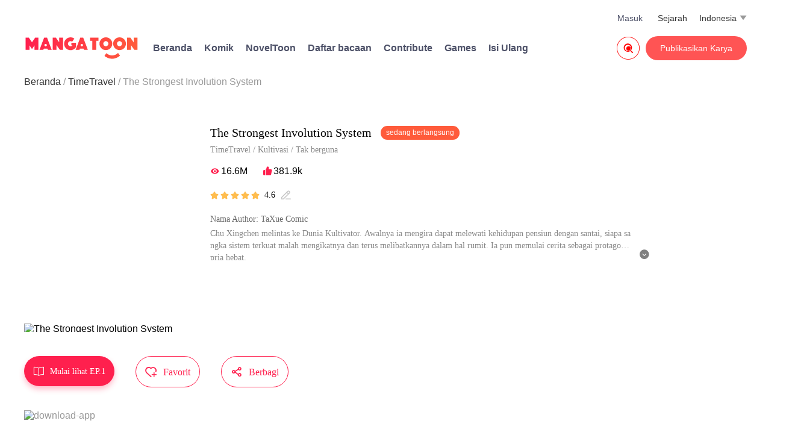

--- FILE ---
content_type: text/html; charset=UTF-8
request_url: https://mangatoon.mobi/id/the-strongest-involution-system?content_id=1888692
body_size: 42444
content:

<!DOCTYPE html>
<html lang="id">
<head>
  <meta charset="utf-8"/>
  <meta name="viewport" content="width=device-width, initial-scale=1, maximum-scale=5"/>
  <link rel="icon" type="image/png" href="//mangatoon.mobi/images/icon-128.png"/>
      <link rel="canonical"
          href="https://mangatoon.mobi/id/the-strongest-involution-system?content_id=1888692">
    <meta name="apple-mobile-web-app-capable" content="yes"/>
  <meta name="apple-mobile-web-app-status-bar-style" content="black"/>
  <meta name="apple-touch-fullscreen" content="yes"/>
  <meta name="format-detection" content="telephone=no, email=no"/>
  <meta name="google-signin-client_id"
        content="1053859989808-61np00jsikcv4ejn1hut2d8jf5vplk3m.apps.googleusercontent.com"/>
        <meta property="og:type" content="website"/>
    <meta property="og:title" content="The Strongest Involution System"/>
    <meta property="og:description" content="Chu Xingchen melintas ke Dunia Kultivator. Awalnya ia mengira dapat melewati kehidupan pensiun dengan santai, siapa sangka sistem terkuat malah mengikatnya dan terus melibatkannya dalam hal rumit. Ia pun memulai cerita sebagai protagonis pria hebat.

Karya ini diterbitkan atas izin MangaToon TaXue Comic, isi konten hanyalah pandangan pribadi pembuatnya, tidak mewakili MangaToon sendiri"/>
    <meta property="og:image" content="https://cn-e-pic.mangatoon.mobi/cartoon-posters/1888692df24.jpg">
    <meta property="og:image:width" content="300">
    <meta property="og:image:height" content="400">
    <meta property="og:url" content="https://mangatoon.mobi/id/the-strongest-involution-system?content_id=1888692"/>
    <meta property="fb:app_id" content="209524349830497"/>
      <title>The Strongest Involution System - Zui Qiang Neijuan Xitong - MangaToon</title>
  <meta name="keywords" content="The Strongest Involution System"/><meta name="description" content="The Strongest Involution System, Chu Xingchen melintas ke Dunia Kultivator. Awalnya ia mengira dapat melewati kehidupan pensiun dengan santai, siapa sangka sistem terkuat malah mengikatnya dan terus melibatkannya dalam hal rumit. Ia pun memulai cerita sebagai protagonis pria hebat.

Karya ini diterbitkan atas izin MangaToon TaXue Comic, isi konten hanyalah pandangan pribadi pembuatnya, tidak mewakili MangaToon sendiri, segera baca komik The Strongest Involution System gratis"/>  <link rel="preload" href="https://cn-e-pic.mangatoon.mobi/for-h5/fonts/Nunito-SemiBold.ttf" as="font" type="font/ttf" crossorigin>
  <link rel="preload" href="https://at.alicdn.com/t/font_659557_c8eiufrogkb.woff2" as="font" type="font/woff2" crossorigin>
  <link href="/css/web-detail-common.css?1705455012" rel="stylesheet"/><link href="/css/mt/detail.css?1710815417" rel="stylesheet"/><link href="/css/new-mt.css?1705455012" rel="stylesheet"/><script src="https://ajax.googleapis.com/ajax/libs/jquery/1.11.1/jquery.min.js"></script>
  <!-- Global site tag (gtag.js) - Google Analytics -->
  <script async src="https://www.googletagmanager.com/gtag/js?id=UA-135467015-1"></script>

    <script>
    window.dataLayer = window.dataLayer || [];
    function gtag() {
      dataLayer.push(arguments);
    }
    gtag('js', new Date());
    gtag('config', 'UA-135467015-1');
  </script>
      <script type="application/ld+json">
      {
        "@context": "http://schema.org",
        "@type": "Book",
        "name": "The Strongest Involution System",
        "image": "http://cn-e-pic.mangatoon.mobi/cartoon-posters/1888692df24.jpg",
        "author": {
            "@type": "Person",
            "name": "TaXue Comic "
        },
        "inLanguage": "id",
        "aggregateRating": {
            "@type": "AggregateRating",
            "ratingCount": "9639",
            "ratingValue": "4.6"
        },
        "review": []
      }
    </script>
      <script async src="https://pagead2.googlesyndication.com/pagead/js/adsbygoogle.js?client=ca-pub-8874073571414603" crossorigin="anonymous"></script>
    <script async='async' src='https://securepubads.g.doubleclick.net/tag/js/gpt.js'></script>
    <script>function check_webp_feature(A){const e=new Image;e.onload=()=>{A(e.width>0&&e.height>0)},e.onerror=()=>{A(!1)},e.src="[data-uri]"}</script>
</head>
<body>
<!-- pop ads start-->
<script data-cfasync="false" async type="text/javascript" src="//lg.kerryfluence.com/r3012n90qP182K5/OqnNB"></script><!-- pop ads end-->
<div class="top">
  <div class="top-info">
    <div class="top-top">
      <div id="top-menu-icon"><span class="iconfont search-icon">&#xe673;</span></div>
      <a class="icon only-phone" href="/id"><img src="/official/logo.svg" alt="MangaToon"></a>
        <div id="language">
    <div style="float: left;margin-right:5px;">Indonesia</div>
    <div class="down-list">
      <div class="iconfont down">&#xe654;</div>
    </div>
    <div id="language-wrap">
      <div class="language-list">
        <div class="language-items">
                      <a class="language-item"
               href="/en"
               data-link="/en" data-language-code="en">
              <span class="language-name">English</span>
            </a>
                      <a class="language-item language-item-activity"
               href="/id"
               data-link="/id" data-language-code="id">
              <span class="language-name">Indonesia</span>
            </a>
                      <a class="language-item"
               href="/es"
               data-link="/es" data-language-code="es">
              <span class="language-name">Español</span>
            </a>
                      <a class="language-item"
               href="/pt"
               data-link="/pt" data-language-code="pt">
              <span class="language-name">Português</span>
            </a>
                      <a class="language-item"
               href="/th"
               data-link="/th" data-language-code="th">
              <span class="language-name">ไทย</span>
            </a>
                  </div>
      </div>
    </div>
  </div>
      <div class="history">
        <a style="color:#333" href="/id/history">Sejarah</a>
        </div>
      <div class="login-user">
        <a href='/contribute/index'>Masuk</a>        <div id="login-user-wrap">
          <div class="login-user-change">
            <div class="login-user-list">
              <div class="login-user-items">
                <a class="login-user-item"
                   href="/passport/loginout">Keluar</a>
              </div>
            </div>
          </div>
        </div>
      </div>
    </div>
    <div class="top-bottom">
      <a class="icon" href="/id"><img class="mt-icon-web" src="/official/logo.svg" alt="MangaToon"></a>
      <div class="other-info">
        <div class="home"><a href="/id">Beranda</a></div>
        <div class="comics-index">
          <a href="/id/genre/comic">Komik</a>
        </div>
                  <div class="home"><a rel="nofollow" href="https://noveltoon.mobi/id">NovelToon</a></div>
                            <div class="home"><a href="/id/book/list">Daftar bacaan</a></div>
                <div class="supernova-reward">
          <a href="/id/contribute/info" target="_blank">
            Contribute          </a>
        </div>
        <div class="supernova-reward">
          <a href="https://gametoon.mobi">Games</a>
        </div>
        <div class="purchase">
          <a
            rel="nofollow"
            href="https://h5.mangatoon.mobi/pay?_language=id"
            target="_Blank">
            Isi Ulang</a>
        </div>
      </div>
      <div id="publish">
        <a href='/contribute/index'>Publikasikan Karya</a>      </div>
              <div id="search">
          <a href="/id/search">
            <span class="iconfont" style="font-size: 38px;color: red;">&#xe7c9;</span>
          </a>
        </div>
          </div>
  </div>
</div>
<div class="top-menu-bg">
  <div class="top-menu-list">
    <div class="top-menu-icon"><img src="/official/logo.svg" alt="MangaToon"></div>
    <a href="/id/search">
      <div class="top-menu-search-box">
        <div class="top-menu-search-info">Pencarian</div>
        <div class="top-menu-search-icon"><span class="iconfont search-icon top-menu-search-button">&#xe653;</span></div>
      </div>
    </a>
    <div class="top-menu-items">
      <a href="/id">
        <div class="top-menu-item"><span class="iconfont top-menu-list-icon">&#xe670;</span>Beranda</div>
      </a>
      <div class="top-menu-line"></div>
        <a href="/id/history" id="top-menu-contact" target="_Blank">
            <div class="top-menu-item"><span class="iconfont top-menu-list-icon">&#xe8de;</span> Sejarah</div>
        </a>
        <div class="top-menu-line"></div>
      <a href="/id/genre/comic" id="top-menu-contact">
        <div class="top-menu-item"><span class="iconfont top-menu-list-icon">&#xe6b1;</span>Komik</div>
      </a>
      <div class="top-menu-line"></div>
      <a href="https://gametoon.mobi" id="top-menu-contact">
        <div class="top-menu-item"><span class="iconfont top-menu-list-icon">&#xe855;</span>Games</div>
      </a>
      <div class="top-menu-line"></div>
      <a href="/id/contribute/info" target="_Blank">
        <div class="top-menu-item"><span class="iconfont top-menu-list-icon">&#xe66e;</span>Contribute</div>
      </a>
      <div class="top-menu-line"></div>
      <a href="/contribute/index" target="_Blank">
        <div class="top-menu-item"><span class="iconfont top-menu-list-icon">&#xe6a9;</span>Publikasikan Karya</div>
      </a>
      <div class="top-menu-line"></div>
      <a rel="nofollow" href="https://h5.mangatoon.mobi/pay?_language=id" target="_Blank">
      <div class="top-menu-item"><span class="iconfont top-menu-list-icon">&#xe674;</span>Isi Ulang</div>
      </a>
      <div class="top-menu-line"></div>
    </div>
  </div>
  <div id="top-menu-close-bg"><span class="iconfont top-menu-close-icon">&#xe62a;</span></div>
</div>
<div id="page-content">
      <div class="breadcrumb-bg">
      <ul class="breadcrumb">
                              <li><a href="/id" class="breadcrumb-active">Beranda</a></li>
                                        <li><a href="/id/genre/tags/12" class="breadcrumb-active">TimeTravel</a></li>
                                        <li>The Strongest Involution System</li>
                        </ul>
    </div>
    
<!-- 新版详情页-->
<div class="detail-wrap">
  <div class="detail-top-info">
    <div class="detail-img">
              <img src="https://cn-e-pic-aliyun.mangatoon.mobi/cartoon-posters/1888692df24.webp" alt="The Strongest Involution System" class="ori-image" width="260px" height="345px">
          </div>
    <div class="detail-info">
      <div class="detail-title-bg">
        <span class="detail-title select-text">The Strongest Involution System</span>
        <div class="detail-status">
          sedang berlangsung        </div>
      </div>
              <div class="detail-tags-info select-text">
          <a href="/id/genre/tags/12">TimeTravel</a>&nbsp;/&nbsp;<a href="/id/genre/tags/96">Kultivasi</a>&nbsp;/&nbsp;<a href="/id/genre/tags/195">Tak berguna</a>        </div>
            <div class="detail-views-likes select-text">
        <span class="iconfont view-icon">&#xe647;</span>
        <span class="view-count">16.6M</span>
        <span class="iconfont like-icon">&#xe783;</span>
        <span class="like-count">381.9k</span>
              </div>
        <div class="detail-score select-text">
                  <span class="iconfont detail-score-stars">&#xe6b6;</span>
                  <span class="iconfont detail-score-stars">&#xe6b6;</span>
                  <span class="iconfont detail-score-stars">&#xe6b6;</span>
                  <span class="iconfont detail-score-stars">&#xe6b6;</span>
                  <span class="iconfont detail-score-stars">&#xe6b6;</span>
                        <span class="detail-score-points select-text">4.6</span>
        <span class="iconfont detail-score-write">&#xe6cf;</span>
              </div>
              <div class="detail-author-name select-text"><span>Nama Author: TaXue Comic </span></div>
      <div class="detail-description select-text">
        <div class="detail-description-short detail-description-all"><p>Chu Xingchen melintas ke Dunia Kultivator. Awalnya ia mengira dapat melewati kehidupan pensiun dengan santai, siapa sangka sistem terkuat malah mengikatnya dan terus melibatkannya dalam hal rumit. Ia pun memulai cerita sebagai protagonis pria hebat.<br /><br />Karya ini diterbitkan atas izin MangaToon TaXue Comic, isi konten hanyalah pandangan pribadi pembuatnya, tidak mewakili MangaToon sendiri</p>
        </div>
        <div class="pull-bg">
          <span id="pull-down-icon" class="iconfont detail-description-show-icon">&#xe7c2;</span>
          <span id="pull-up-icon" class="iconfont detail-description-show-icon" style="display: none;">&#xe7c8;</span>
        </div>
      </div>
          </div>
  </div>
  <div class="detail-interact">
    <a href="/id/watch/1888692/105088">
      <div class="detail-read-bg">
        <span class="iconfont detail-read-icon">&#xe710;</span>
          <span class="detail-read-info">Mulai lihat EP.1</span>
      </div>
    </a>
    <div class="detail-collect-bg">
      <span class="iconfont detail-collect-icon">&#xe63d;</span>
      <span class="detail-collect-info">Favorit</span>
    </div>
    <div class="detail-share-bg">
      <span class="iconfont detail-share-icon">&#xe755;</span>
      <span class="detail-share-info">Berbagi</span>
    </div>
  </div>
  <div class="detail-drainage">
    <div class="detail-pc-download-bg">
      <a rel="nofollow" href="https://api.itoon.org/api/v2/ads/onelink/jump/1dn3qvp_8lsm10y?deep_link=mangatoon%3A%2F%2Fcontents%2Fdetail%2F1888692&campaign=official-web">
        <img src="https://cn-e-pic-aliyun.mangatoon.mobi/official/banner_mt_1.png" class="bg-img" alt="download-app"/>
      </a>
      <div class="download-info-mt"><span>Lebih lancar kalau baca komik di aplikasi</span></div>
    </div>
  </div>
  <div class="detail-menu-wrap">
    <div class="detail-tab-bg">
      <a href="/id/the-strongest-involution-system?content_id=1888692">
        <div class="menu-item active" id="episodes"><span>Episodes</span></div>
      </a>
            <span class="detail-episode-num">Telah update episode 279</span>
      <span class="detail-split-line"> &nbsp;&nbsp;   / &nbsp;&nbsp;   </span>
            <div class="menu-item"
           id="comments"><span>Komentar</span></div>
            <span class="detail-episode-num"> (8607) </span>
          </div>
    <div class="detail-episode-order">
      <div class="episode-asc">
        <span id="asc-order-icon" class="iconfont default-icon active-icon">&#xe65f;</span>
        <span id="asc-order-title" class="default-order-style active-order">Naik</span>
      </div>
      <span> &nbsp;/&nbsp; </span>
      <div class="episode-desc">
        <span id="desc-order-icon"  class="iconfont default-icon">&#xe684;</span>
        <span id="desc-order-title" class="default-order-style">Turun</span>
      </div>
    </div>
  </div>
</div>



<!--评论-->
<div class="detail-about selected-comment selected-tag" style="display: none">
  <div class="comment-menu">
    <span class="comment-menu-item hot selected" data-comment-order="1">
        Terpopuler    </span>
    <div class="line"></div>
    <span class="comment-menu-item new" data-comment-order="2">
        Terbaru    </span>
  </div>

  <div class="comment-wrap"></div>
  <div class="page">
    <div class="previous un-click">
      <span class="iconfont previous-icon un-click-icon">&#xe637;</span>Sebelumnya    </div>
    <div class="next">
      Selanjutnya<span class="iconfont next-icon">&#xe629;</span>
    </div>
  </div>
</div>
<div class="episode-content episode-content-asc">
  
<div class="selected-episodes selected-tag">
  <div class="episodes-wrap-new">
          <a class="episode-item-new" style=""
                 data-id="105088"
         href="/id/watch/1888692/105088">
        <div class="item-top">
          <div class="episode-title-new episode-number">1</div>
          <div class="episode-title-new">
            Episode 1          </div>
        </div>
        <div class="item-bottom">
          <div class="episode-date">
            <span class="open-date">2022-09-24</span>
            <div class="episode-like-view">
              <span class="iconfont episode-icon">&#xe634;</span>&nbsp;7.1k              <span class="iconfont episode-icon">&#xe644;</span>&nbsp;410            </div>
          </div>
        </div>
      </a>
          <a class="episode-item-new" style=""
        rel="nofollow"         data-id="105089"
         href="/id/watch/1888692/105089">
        <div class="item-top">
          <div class="episode-title-new episode-number">2</div>
          <div class="episode-title-new">
            Episode 2          </div>
        </div>
        <div class="item-bottom">
          <div class="episode-date">
            <span class="open-date">2022-09-29</span>
            <div class="episode-like-view">
              <span class="iconfont episode-icon">&#xe634;</span>&nbsp;5.3k              <span class="iconfont episode-icon">&#xe644;</span>&nbsp;225            </div>
          </div>
        </div>
      </a>
          <a class="episode-item-new" style=""
        rel="nofollow"         data-id="105236"
         href="/id/watch/1888692/105236">
        <div class="item-top">
          <div class="episode-title-new episode-number">3</div>
          <div class="episode-title-new">
            Episode 3          </div>
        </div>
        <div class="item-bottom">
          <div class="episode-date">
            <span class="open-date">2022-09-29</span>
            <div class="episode-like-view">
              <span class="iconfont episode-icon">&#xe634;</span>&nbsp;4.6k              <span class="iconfont episode-icon">&#xe644;</span>&nbsp;148            </div>
          </div>
        </div>
      </a>
          <a class="episode-item-new" style=""
        rel="nofollow"         data-id="105090"
         href="/id/watch/1888692/105090">
        <div class="item-top">
          <div class="episode-title-new episode-number">4</div>
          <div class="episode-title-new">
            Episode 4          </div>
        </div>
        <div class="item-bottom">
          <div class="episode-date">
            <span class="open-date">2022-09-29</span>
            <div class="episode-like-view">
              <span class="iconfont episode-icon">&#xe634;</span>&nbsp;4.5k              <span class="iconfont episode-icon">&#xe644;</span>&nbsp;115            </div>
          </div>
        </div>
      </a>
          <a class="episode-item-new" style=""
        rel="nofollow"         data-id="105237"
         href="/id/watch/1888692/105237">
        <div class="item-top">
          <div class="episode-title-new episode-number">5</div>
          <div class="episode-title-new">
            Episode 5          </div>
        </div>
        <div class="item-bottom">
          <div class="episode-date">
            <span class="open-date">2022-09-29</span>
            <div class="episode-like-view">
              <span class="iconfont episode-icon">&#xe634;</span>&nbsp;4.6k              <span class="iconfont episode-icon">&#xe644;</span>&nbsp;97            </div>
          </div>
        </div>
      </a>
          <a class="episode-item-new" style=""
        rel="nofollow"         data-id="105239"
         href="/id/watch/1888692/105239">
        <div class="item-top">
          <div class="episode-title-new episode-number">6</div>
          <div class="episode-title-new">
            Episode 6          </div>
        </div>
        <div class="item-bottom">
          <div class="episode-date">
            <span class="open-date">2022-09-29</span>
            <div class="episode-like-view">
              <span class="iconfont episode-icon">&#xe634;</span>&nbsp;4.5k              <span class="iconfont episode-icon">&#xe644;</span>&nbsp;82            </div>
          </div>
        </div>
      </a>
          <a class="episode-item-new" style=""
        rel="nofollow"         data-id="105186"
         href="/id/watch/1888692/105186">
        <div class="item-top">
          <div class="episode-title-new episode-number">7</div>
          <div class="episode-title-new">
            Episode 7          </div>
        </div>
        <div class="item-bottom">
          <div class="episode-date">
            <span class="open-date">2022-09-29</span>
            <div class="episode-like-view">
              <span class="iconfont episode-icon">&#xe634;</span>&nbsp;4k              <span class="iconfont episode-icon">&#xe644;</span>&nbsp;71            </div>
          </div>
        </div>
      </a>
          <a class="episode-item-new" style=""
        rel="nofollow"         data-id="105240"
         href="/id/watch/1888692/105240">
        <div class="item-top">
          <div class="episode-title-new episode-number">8</div>
          <div class="episode-title-new">
            Episode 8          </div>
        </div>
        <div class="item-bottom">
          <div class="episode-date">
            <span class="open-date">2022-09-29</span>
            <div class="episode-like-view">
              <span class="iconfont episode-icon">&#xe634;</span>&nbsp;3.9k              <span class="iconfont episode-icon">&#xe644;</span>&nbsp;48            </div>
          </div>
        </div>
      </a>
          <a class="episode-item-new" style=""
        rel="nofollow"         data-id="105241"
         href="/id/watch/1888692/105241">
        <div class="item-top">
          <div class="episode-title-new episode-number">9</div>
          <div class="episode-title-new">
            Episode 9          </div>
        </div>
        <div class="item-bottom">
          <div class="episode-date">
            <span class="open-date">2022-09-29</span>
            <div class="episode-like-view">
              <span class="iconfont episode-icon">&#xe634;</span>&nbsp;3.5k              <span class="iconfont episode-icon">&#xe644;</span>&nbsp;38            </div>
          </div>
        </div>
      </a>
          <a class="episode-item-new" style=""
        rel="nofollow"         data-id="105187"
         href="/id/watch/1888692/105187">
        <div class="item-top">
          <div class="episode-title-new episode-number">10</div>
          <div class="episode-title-new">
            Episode 10          </div>
        </div>
        <div class="item-bottom">
          <div class="episode-date">
            <span class="open-date">2022-09-29</span>
            <div class="episode-like-view">
              <span class="iconfont episode-icon">&#xe634;</span>&nbsp;3.8k              <span class="iconfont episode-icon">&#xe644;</span>&nbsp;93            </div>
          </div>
        </div>
      </a>
          <a class="episode-item-new" style=""
        rel="nofollow"         data-id="105456"
         href="/id/watch/1888692/105456">
        <div class="item-top">
          <div class="episode-title-new episode-number">11</div>
          <div class="episode-title-new">
            Episode 11          </div>
        </div>
        <div class="item-bottom">
          <div class="episode-date">
            <span class="open-date">2022-09-29</span>
            <div class="episode-like-view">
              <span class="iconfont episode-icon">&#xe634;</span>&nbsp;3.9k              <span class="iconfont episode-icon">&#xe644;</span>&nbsp;90            </div>
          </div>
        </div>
      </a>
          <a class="episode-item-new" style=""
        rel="nofollow"         data-id="105188"
         href="/id/watch/1888692/105188">
        <div class="item-top">
          <div class="episode-title-new episode-number">12</div>
          <div class="episode-title-new">
            Episode 12          </div>
        </div>
        <div class="item-bottom">
          <div class="episode-date">
            <span class="open-date">2022-10-03</span>
            <div class="episode-like-view">
              <span class="iconfont episode-icon">&#xe634;</span>&nbsp;4.1k              <span class="iconfont episode-icon">&#xe644;</span>&nbsp;100            </div>
          </div>
        </div>
      </a>
          <a class="episode-item-new" style=""
        rel="nofollow"         data-id="105457"
         href="/id/watch/1888692/105457">
        <div class="item-top">
          <div class="episode-title-new episode-number">13</div>
          <div class="episode-title-new">
            Episode 13          </div>
        </div>
        <div class="item-bottom">
          <div class="episode-date">
            <span class="open-date">2022-10-04</span>
            <div class="episode-like-view">
              <span class="iconfont episode-icon">&#xe634;</span>&nbsp;3.5k              <span class="iconfont episode-icon">&#xe644;</span>&nbsp;116            </div>
          </div>
        </div>
      </a>
          <a class="episode-item-new" style=""
        rel="nofollow"         data-id="105192"
         href="/id/watch/1888692/105192">
        <div class="item-top">
          <div class="episode-title-new episode-number">14</div>
          <div class="episode-title-new">
            Episode 14          </div>
        </div>
        <div class="item-bottom">
          <div class="episode-date">
            <span class="open-date">2022-10-10</span>
            <div class="episode-like-view">
              <span class="iconfont episode-icon">&#xe634;</span>&nbsp;3.4k              <span class="iconfont episode-icon">&#xe644;</span>&nbsp;62            </div>
          </div>
        </div>
      </a>
          <a class="episode-item-new" style=""
        rel="nofollow"         data-id="105555"
         href="/id/watch/1888692/105555">
        <div class="item-top">
          <div class="episode-title-new episode-number">15</div>
          <div class="episode-title-new">
            Episode 15          </div>
        </div>
        <div class="item-bottom">
          <div class="episode-date">
            <span class="open-date">2022-10-10</span>
            <div class="episode-like-view">
              <span class="iconfont episode-icon">&#xe634;</span>&nbsp;3.1k              <span class="iconfont episode-icon">&#xe644;</span>&nbsp;48            </div>
          </div>
        </div>
      </a>
          <a class="episode-item-new" style=""
        rel="nofollow"         data-id="105556"
         href="/id/watch/1888692/105556">
        <div class="item-top">
          <div class="episode-title-new episode-number">16</div>
          <div class="episode-title-new">
            Episode 16          </div>
        </div>
        <div class="item-bottom">
          <div class="episode-date">
            <span class="open-date">2022-10-10</span>
            <div class="episode-like-view">
              <span class="iconfont episode-icon">&#xe634;</span>&nbsp;3.1k              <span class="iconfont episode-icon">&#xe644;</span>&nbsp;48            </div>
          </div>
        </div>
      </a>
          <a class="episode-item-new" style=""
        rel="nofollow"         data-id="105557"
         href="/id/watch/1888692/105557">
        <div class="item-top">
          <div class="episode-title-new episode-number">17</div>
          <div class="episode-title-new">
            Episode 17          </div>
        </div>
        <div class="item-bottom">
          <div class="episode-date">
            <span class="open-date">2022-10-10</span>
            <div class="episode-like-view">
              <span class="iconfont episode-icon">&#xe634;</span>&nbsp;2.9k              <span class="iconfont episode-icon">&#xe644;</span>&nbsp;87            </div>
          </div>
        </div>
      </a>
          <a class="episode-item-new" style=""
        rel="nofollow"         data-id="105563"
         href="/id/watch/1888692/105563">
        <div class="item-top">
          <div class="episode-title-new episode-number">18</div>
          <div class="episode-title-new">
            Episode 18          </div>
        </div>
        <div class="item-bottom">
          <div class="episode-date">
            <span class="open-date">2022-10-10</span>
            <div class="episode-like-view">
              <span class="iconfont episode-icon">&#xe634;</span>&nbsp;2.9k              <span class="iconfont episode-icon">&#xe644;</span>&nbsp;55            </div>
          </div>
        </div>
      </a>
          <a class="episode-item-new" style=""
        rel="nofollow"         data-id="105564"
         href="/id/watch/1888692/105564">
        <div class="item-top">
          <div class="episode-title-new episode-number">19</div>
          <div class="episode-title-new">
            Episode 19          </div>
        </div>
        <div class="item-bottom">
          <div class="episode-date">
            <span class="open-date">2022-10-10</span>
            <div class="episode-like-view">
              <span class="iconfont episode-icon">&#xe634;</span>&nbsp;2.7k              <span class="iconfont episode-icon">&#xe644;</span>&nbsp;46            </div>
          </div>
        </div>
      </a>
          <a class="episode-item-new" style=""
        rel="nofollow"         data-id="105565"
         href="/id/watch/1888692/105565">
        <div class="item-top">
          <div class="episode-title-new episode-number">20</div>
          <div class="episode-title-new">
            Episode 20          </div>
        </div>
        <div class="item-bottom">
          <div class="episode-date">
            <span class="open-date">2022-10-10</span>
            <div class="episode-like-view">
              <span class="iconfont episode-icon">&#xe634;</span>&nbsp;2.9k              <span class="iconfont episode-icon">&#xe644;</span>&nbsp;66            </div>
          </div>
        </div>
      </a>
          <a class="episode-item-new" style=""
        rel="nofollow"         data-id="105198"
         href="/id/watch/1888692/105198">
        <div class="item-top">
          <div class="episode-title-new episode-number">21</div>
          <div class="episode-title-new">
            Episode 21          </div>
        </div>
        <div class="item-bottom">
          <div class="episode-date">
            <span class="open-date">2022-10-10</span>
            <div class="episode-like-view">
              <span class="iconfont episode-icon">&#xe634;</span>&nbsp;3k              <span class="iconfont episode-icon">&#xe644;</span>&nbsp;130            </div>
          </div>
        </div>
      </a>
          <a class="episode-item-new" style=""
        rel="nofollow"         data-id="105846"
         href="/id/watch/1888692/105846">
        <div class="item-top">
          <div class="episode-title-new episode-number">22</div>
          <div class="episode-title-new">
            Episode 22          </div>
        </div>
        <div class="item-bottom">
          <div class="episode-date">
            <span class="open-date">2022-10-11</span>
            <div class="episode-like-view">
              <span class="iconfont episode-icon">&#xe634;</span>&nbsp;3k              <span class="iconfont episode-icon">&#xe644;</span>&nbsp;88            </div>
          </div>
        </div>
      </a>
          <a class="episode-item-new" style=""
        rel="nofollow"         data-id="105847"
         href="/id/watch/1888692/105847">
        <div class="item-top">
          <div class="episode-title-new episode-number">23</div>
          <div class="episode-title-new">
            Episode 23          </div>
        </div>
        <div class="item-bottom">
          <div class="episode-date">
            <span class="open-date">2022-10-17</span>
            <div class="episode-like-view">
              <span class="iconfont episode-icon">&#xe634;</span>&nbsp;2.8k              <span class="iconfont episode-icon">&#xe644;</span>&nbsp;100            </div>
          </div>
        </div>
      </a>
          <a class="episode-item-new" style=""
        rel="nofollow"         data-id="105850"
         href="/id/watch/1888692/105850">
        <div class="item-top">
          <div class="episode-title-new episode-number">24</div>
          <div class="episode-title-new">
            Episode 24          </div>
        </div>
        <div class="item-bottom">
          <div class="episode-date">
            <span class="open-date">2022-10-18</span>
            <div class="episode-like-view">
              <span class="iconfont episode-icon">&#xe634;</span>&nbsp;2.8k              <span class="iconfont episode-icon">&#xe644;</span>&nbsp;56            </div>
          </div>
        </div>
      </a>
          <a class="episode-item-new" style=""
        rel="nofollow"         data-id="105872"
         href="/id/watch/1888692/105872">
        <div class="item-top">
          <div class="episode-title-new episode-number">25</div>
          <div class="episode-title-new">
            Episode 25          </div>
        </div>
        <div class="item-bottom">
          <div class="episode-date">
            <span class="open-date">2022-10-24</span>
            <div class="episode-like-view">
              <span class="iconfont episode-icon">&#xe634;</span>&nbsp;2.8k              <span class="iconfont episode-icon">&#xe644;</span>&nbsp;45            </div>
          </div>
        </div>
      </a>
          <a class="episode-item-new" style=""
        rel="nofollow"         data-id="105873"
         href="/id/watch/1888692/105873">
        <div class="item-top">
          <div class="episode-title-new episode-number">26</div>
          <div class="episode-title-new">
            Episode 26          </div>
        </div>
        <div class="item-bottom">
          <div class="episode-date">
            <span class="open-date">2022-10-25</span>
            <div class="episode-like-view">
              <span class="iconfont episode-icon">&#xe634;</span>&nbsp;2.8k              <span class="iconfont episode-icon">&#xe644;</span>&nbsp;97            </div>
          </div>
        </div>
      </a>
          <a class="episode-item-new" style=""
        rel="nofollow"         data-id="105435"
         href="/id/watch/1888692/105435">
        <div class="item-top">
          <div class="episode-title-new episode-number">27</div>
          <div class="episode-title-new">
            Episode 27          </div>
        </div>
        <div class="item-bottom">
          <div class="episode-date">
            <span class="open-date">2022-10-31</span>
            <div class="episode-like-view">
              <span class="iconfont episode-icon">&#xe634;</span>&nbsp;3.2k              <span class="iconfont episode-icon">&#xe644;</span>&nbsp;78            </div>
          </div>
        </div>
      </a>
          <a class="episode-item-new" style=""
        rel="nofollow"         data-id="105944"
         href="/id/watch/1888692/105944">
        <div class="item-top">
          <div class="episode-title-new episode-number">28</div>
          <div class="episode-title-new">
            Episode 28          </div>
        </div>
        <div class="item-bottom">
          <div class="episode-date">
            <span class="open-date">2022-11-01</span>
            <div class="episode-like-view">
              <span class="iconfont episode-icon">&#xe634;</span>&nbsp;2.6k              <span class="iconfont episode-icon">&#xe644;</span>&nbsp;47            </div>
          </div>
        </div>
      </a>
          <a class="episode-item-new" style=""
        rel="nofollow"         data-id="105945"
         href="/id/watch/1888692/105945">
        <div class="item-top">
          <div class="episode-title-new episode-number">29</div>
          <div class="episode-title-new">
            Episode 29          </div>
        </div>
        <div class="item-bottom">
          <div class="episode-date">
            <span class="open-date">2022-11-07</span>
            <div class="episode-like-view">
              <span class="iconfont episode-icon">&#xe634;</span>&nbsp;2.6k              <span class="iconfont episode-icon">&#xe644;</span>&nbsp;58            </div>
          </div>
        </div>
      </a>
          <a class="episode-item-new" style=""
        rel="nofollow"         data-id="105946"
         href="/id/watch/1888692/105946">
        <div class="item-top">
          <div class="episode-title-new episode-number">30</div>
          <div class="episode-title-new">
            Episode 30          </div>
        </div>
        <div class="item-bottom">
          <div class="episode-date">
            <span class="open-date">2022-11-08</span>
            <div class="episode-like-view">
              <span class="iconfont episode-icon">&#xe634;</span>&nbsp;2.6k              <span class="iconfont episode-icon">&#xe644;</span>&nbsp;70            </div>
          </div>
        </div>
      </a>
          <a class="episode-item-new" style=""
        rel="nofollow"         data-id="107174"
         href="/id/watch/1888692/107174">
        <div class="item-top">
          <div class="episode-title-new episode-number">31</div>
          <div class="episode-title-new">
            Episode 31          </div>
        </div>
        <div class="item-bottom">
          <div class="episode-date">
            <span class="open-date">2022-11-09</span>
            <div class="episode-like-view">
              <span class="iconfont episode-icon">&#xe634;</span>&nbsp;2.7k              <span class="iconfont episode-icon">&#xe644;</span>&nbsp;63            </div>
          </div>
        </div>
      </a>
          <a class="episode-item-new" style=""
        rel="nofollow"         data-id="107175"
         href="/id/watch/1888692/107175">
        <div class="item-top">
          <div class="episode-title-new episode-number">32</div>
          <div class="episode-title-new">
            Episode 32          </div>
        </div>
        <div class="item-bottom">
          <div class="episode-date">
            <span class="open-date">2022-11-09</span>
            <div class="episode-like-view">
              <span class="iconfont episode-icon">&#xe634;</span>&nbsp;2.7k              <span class="iconfont episode-icon">&#xe644;</span>&nbsp;39            </div>
          </div>
        </div>
      </a>
          <a class="episode-item-new" style=""
        rel="nofollow"         data-id="107545"
         href="/id/watch/1888692/107545">
        <div class="item-top">
          <div class="episode-title-new episode-number">33</div>
          <div class="episode-title-new">
            Episode 33          </div>
        </div>
        <div class="item-bottom">
          <div class="episode-date">
            <span class="open-date">2022-11-09</span>
            <div class="episode-like-view">
              <span class="iconfont episode-icon">&#xe634;</span>&nbsp;2.4k              <span class="iconfont episode-icon">&#xe644;</span>&nbsp;43            </div>
          </div>
        </div>
      </a>
          <a class="episode-item-new" style=""
        rel="nofollow"         data-id="107546"
         href="/id/watch/1888692/107546">
        <div class="item-top">
          <div class="episode-title-new episode-number">34</div>
          <div class="episode-title-new">
            Episode 34          </div>
        </div>
        <div class="item-bottom">
          <div class="episode-date">
            <span class="open-date">2022-11-09</span>
            <div class="episode-like-view">
              <span class="iconfont episode-icon">&#xe634;</span>&nbsp;2.6k              <span class="iconfont episode-icon">&#xe644;</span>&nbsp;39            </div>
          </div>
        </div>
      </a>
          <a class="episode-item-new" style=""
        rel="nofollow"         data-id="107292"
         href="/id/watch/1888692/107292">
        <div class="item-top">
          <div class="episode-title-new episode-number">35</div>
          <div class="episode-title-new">
            Episode 35          </div>
        </div>
        <div class="item-bottom">
          <div class="episode-date">
            <span class="open-date">2022-11-09</span>
            <div class="episode-like-view">
              <span class="iconfont episode-icon">&#xe634;</span>&nbsp;2.5k              <span class="iconfont episode-icon">&#xe644;</span>&nbsp;31            </div>
          </div>
        </div>
      </a>
          <a class="episode-item-new" style=""
        rel="nofollow"         data-id="107235"
         href="/id/watch/1888692/107235">
        <div class="item-top">
          <div class="episode-title-new episode-number">36</div>
          <div class="episode-title-new">
            Episode 36          </div>
        </div>
        <div class="item-bottom">
          <div class="episode-date">
            <span class="open-date">2022-11-09</span>
            <div class="episode-like-view">
              <span class="iconfont episode-icon">&#xe634;</span>&nbsp;2.4k              <span class="iconfont episode-icon">&#xe644;</span>&nbsp;33            </div>
          </div>
        </div>
      </a>
          <a class="episode-item-new" style=""
        rel="nofollow"         data-id="107554"
         href="/id/watch/1888692/107554">
        <div class="item-top">
          <div class="episode-title-new episode-number">37</div>
          <div class="episode-title-new">
            Episode 37          </div>
        </div>
        <div class="item-bottom">
          <div class="episode-date">
            <span class="open-date">2022-11-09</span>
            <div class="episode-like-view">
              <span class="iconfont episode-icon">&#xe634;</span>&nbsp;2.6k              <span class="iconfont episode-icon">&#xe644;</span>&nbsp;53            </div>
          </div>
        </div>
      </a>
          <a class="episode-item-new" style=""
        rel="nofollow"         data-id="107557"
         href="/id/watch/1888692/107557">
        <div class="item-top">
          <div class="episode-title-new episode-number">38</div>
          <div class="episode-title-new">
            Episode 38          </div>
        </div>
        <div class="item-bottom">
          <div class="episode-date">
            <span class="open-date">2022-11-09</span>
            <div class="episode-like-view">
              <span class="iconfont episode-icon">&#xe634;</span>&nbsp;2.8k              <span class="iconfont episode-icon">&#xe644;</span>&nbsp;92            </div>
          </div>
        </div>
      </a>
          <a class="episode-item-new" style=""
        rel="nofollow"         data-id="107236"
         href="/id/watch/1888692/107236">
        <div class="item-top">
          <div class="episode-title-new episode-number">39</div>
          <div class="episode-title-new">
            Episode 39          </div>
        </div>
        <div class="item-bottom">
          <div class="episode-date">
            <span class="open-date">2022-11-14</span>
            <div class="episode-like-view">
              <span class="iconfont episode-icon">&#xe634;</span>&nbsp;2.9k              <span class="iconfont episode-icon">&#xe644;</span>&nbsp;141            </div>
          </div>
        </div>
      </a>
          <a class="episode-item-new" style=""
        rel="nofollow"         data-id="107819"
         href="/id/watch/1888692/107819">
        <div class="item-top">
          <div class="episode-title-new episode-number">40</div>
          <div class="episode-title-new">
            Episode 40          </div>
        </div>
        <div class="item-bottom">
          <div class="episode-date">
            <span class="open-date">2022-11-15</span>
            <div class="episode-like-view">
              <span class="iconfont episode-icon">&#xe634;</span>&nbsp;2.6k              <span class="iconfont episode-icon">&#xe644;</span>&nbsp;75            </div>
          </div>
        </div>
      </a>
          <a class="episode-item-new" style=""
        rel="nofollow"         data-id="107830"
         href="/id/watch/1888692/107830">
        <div class="item-top">
          <div class="episode-title-new episode-number">41</div>
          <div class="episode-title-new">
            Episode 41          </div>
        </div>
        <div class="item-bottom">
          <div class="episode-date">
            <span class="open-date">2022-11-21</span>
            <div class="episode-like-view">
              <span class="iconfont episode-icon">&#xe634;</span>&nbsp;2.5k              <span class="iconfont episode-icon">&#xe644;</span>&nbsp;39            </div>
          </div>
        </div>
      </a>
          <a class="episode-item-new" style=""
        rel="nofollow"         data-id="107832"
         href="/id/watch/1888692/107832">
        <div class="item-top">
          <div class="episode-title-new episode-number">42</div>
          <div class="episode-title-new">
            Episode 42          </div>
        </div>
        <div class="item-bottom">
          <div class="episode-date">
            <span class="open-date">2022-11-22</span>
            <div class="episode-like-view">
              <span class="iconfont episode-icon">&#xe634;</span>&nbsp;2.5k              <span class="iconfont episode-icon">&#xe644;</span>&nbsp;93            </div>
          </div>
        </div>
      </a>
          <a class="episode-item-new" style=""
        rel="nofollow"         data-id="107833"
         href="/id/watch/1888692/107833">
        <div class="item-top">
          <div class="episode-title-new episode-number">43</div>
          <div class="episode-title-new">
            Episode 43          </div>
        </div>
        <div class="item-bottom">
          <div class="episode-date">
            <span class="open-date">2022-11-28</span>
            <div class="episode-like-view">
              <span class="iconfont episode-icon">&#xe634;</span>&nbsp;2.4k              <span class="iconfont episode-icon">&#xe644;</span>&nbsp;50            </div>
          </div>
        </div>
      </a>
          <a class="episode-item-new" style=""
        rel="nofollow"         data-id="107834"
         href="/id/watch/1888692/107834">
        <div class="item-top">
          <div class="episode-title-new episode-number">44</div>
          <div class="episode-title-new">
            Episode 44          </div>
        </div>
        <div class="item-bottom">
          <div class="episode-date">
            <span class="open-date">2022-11-29</span>
            <div class="episode-like-view">
              <span class="iconfont episode-icon">&#xe634;</span>&nbsp;2.4k              <span class="iconfont episode-icon">&#xe644;</span>&nbsp;48            </div>
          </div>
        </div>
      </a>
          <a class="episode-item-new" style=""
        rel="nofollow"         data-id="107835"
         href="/id/watch/1888692/107835">
        <div class="item-top">
          <div class="episode-title-new episode-number">45</div>
          <div class="episode-title-new">
            Episode 45          </div>
        </div>
        <div class="item-bottom">
          <div class="episode-date">
            <span class="open-date">2022-12-05</span>
            <div class="episode-like-view">
              <span class="iconfont episode-icon">&#xe634;</span>&nbsp;2.4k              <span class="iconfont episode-icon">&#xe644;</span>&nbsp;37            </div>
          </div>
        </div>
      </a>
          <a class="episode-item-new" style=""
        rel="nofollow"         data-id="109005"
         href="/id/watch/1888692/109005">
        <div class="item-top">
          <div class="episode-title-new episode-number">46</div>
          <div class="episode-title-new">
            Episode 46          </div>
        </div>
        <div class="item-bottom">
          <div class="episode-date">
            <span class="open-date">2022-12-06</span>
            <div class="episode-like-view">
              <span class="iconfont episode-icon">&#xe634;</span>&nbsp;2.4k              <span class="iconfont episode-icon">&#xe644;</span>&nbsp;59            </div>
          </div>
        </div>
      </a>
          <a class="episode-item-new" style=""
        rel="nofollow"         data-id="108991"
         href="/id/watch/1888692/108991">
        <div class="item-top">
          <div class="episode-title-new episode-number">47</div>
          <div class="episode-title-new">
            Episode 47          </div>
        </div>
        <div class="item-bottom">
          <div class="episode-date">
            <span class="open-date">2022-12-12</span>
            <div class="episode-like-view">
              <span class="iconfont episode-icon">&#xe634;</span>&nbsp;2.3k              <span class="iconfont episode-icon">&#xe644;</span>&nbsp;54            </div>
          </div>
        </div>
      </a>
          <a class="episode-item-new" style=""
        rel="nofollow"         data-id="109028"
         href="/id/watch/1888692/109028">
        <div class="item-top">
          <div class="episode-title-new episode-number">48</div>
          <div class="episode-title-new">
            Episode 48          </div>
        </div>
        <div class="item-bottom">
          <div class="episode-date">
            <span class="open-date">2022-12-13</span>
            <div class="episode-like-view">
              <span class="iconfont episode-icon">&#xe634;</span>&nbsp;2.2k              <span class="iconfont episode-icon">&#xe644;</span>&nbsp;30            </div>
          </div>
        </div>
      </a>
          <a class="episode-item-new" style=""
        rel="nofollow"         data-id="109029"
         href="/id/watch/1888692/109029">
        <div class="item-top">
          <div class="episode-title-new episode-number">49</div>
          <div class="episode-title-new">
            Episode 49          </div>
        </div>
        <div class="item-bottom">
          <div class="episode-date">
            <span class="open-date">2022-12-19</span>
            <div class="episode-like-view">
              <span class="iconfont episode-icon">&#xe634;</span>&nbsp;2.2k              <span class="iconfont episode-icon">&#xe644;</span>&nbsp;31            </div>
          </div>
        </div>
      </a>
          <a class="episode-item-new" style=""
        rel="nofollow"         data-id="109030"
         href="/id/watch/1888692/109030">
        <div class="item-top">
          <div class="episode-title-new episode-number">50</div>
          <div class="episode-title-new">
            Episode 50          </div>
        </div>
        <div class="item-bottom">
          <div class="episode-date">
            <span class="open-date">2022-12-20</span>
            <div class="episode-like-view">
              <span class="iconfont episode-icon">&#xe634;</span>&nbsp;2.3k              <span class="iconfont episode-icon">&#xe644;</span>&nbsp;50            </div>
          </div>
        </div>
      </a>
          <a class="episode-item-new" style=""
        rel="nofollow"         data-id="109031"
         href="/id/watch/1888692/109031">
        <div class="item-top">
          <div class="episode-title-new episode-number">51</div>
          <div class="episode-title-new">
            Episode 51          </div>
        </div>
        <div class="item-bottom">
          <div class="episode-date">
            <span class="open-date">2022-12-26</span>
            <div class="episode-like-view">
              <span class="iconfont episode-icon">&#xe634;</span>&nbsp;2.3k              <span class="iconfont episode-icon">&#xe644;</span>&nbsp;30            </div>
          </div>
        </div>
      </a>
          <a class="episode-item-new" style=""
        rel="nofollow"         data-id="110074"
         href="/id/watch/1888692/110074">
        <div class="item-top">
          <div class="episode-title-new episode-number">52</div>
          <div class="episode-title-new">
            Episode 52          </div>
        </div>
        <div class="item-bottom">
          <div class="episode-date">
            <span class="open-date">2022-12-27</span>
            <div class="episode-like-view">
              <span class="iconfont episode-icon">&#xe634;</span>&nbsp;2.4k              <span class="iconfont episode-icon">&#xe644;</span>&nbsp;35            </div>
          </div>
        </div>
      </a>
          <a class="episode-item-new" style=""
        rel="nofollow"         data-id="110075"
         href="/id/watch/1888692/110075">
        <div class="item-top">
          <div class="episode-title-new episode-number">53</div>
          <div class="episode-title-new">
            Episode 53          </div>
        </div>
        <div class="item-bottom">
          <div class="episode-date">
            <span class="open-date">2023-01-02</span>
            <div class="episode-like-view">
              <span class="iconfont episode-icon">&#xe634;</span>&nbsp;2.3k              <span class="iconfont episode-icon">&#xe644;</span>&nbsp;39            </div>
          </div>
        </div>
      </a>
          <a class="episode-item-new" style=""
        rel="nofollow"         data-id="109819"
         href="/id/watch/1888692/109819">
        <div class="item-top">
          <div class="episode-title-new episode-number">54</div>
          <div class="episode-title-new">
            Episode 54          </div>
        </div>
        <div class="item-bottom">
          <div class="episode-date">
            <span class="open-date">2023-01-03</span>
            <div class="episode-like-view">
              <span class="iconfont episode-icon">&#xe634;</span>&nbsp;2.1k              <span class="iconfont episode-icon">&#xe644;</span>&nbsp;26            </div>
          </div>
        </div>
      </a>
          <a class="episode-item-new" style=""
        rel="nofollow"         data-id="110673"
         href="/id/watch/1888692/110673">
        <div class="item-top">
          <div class="episode-title-new episode-number">55</div>
          <div class="episode-title-new">
            Episode 55          </div>
        </div>
        <div class="item-bottom">
          <div class="episode-date">
            <span class="open-date">2023-01-09</span>
            <div class="episode-like-view">
              <span class="iconfont episode-icon">&#xe634;</span>&nbsp;2.3k              <span class="iconfont episode-icon">&#xe644;</span>&nbsp;22            </div>
          </div>
        </div>
      </a>
          <a class="episode-item-new" style=""
        rel="nofollow"         data-id="110762"
         href="/id/watch/1888692/110762">
        <div class="item-top">
          <div class="episode-title-new episode-number">56</div>
          <div class="episode-title-new">
            Episode 56          </div>
        </div>
        <div class="item-bottom">
          <div class="episode-date">
            <span class="open-date">2023-01-10</span>
            <div class="episode-like-view">
              <span class="iconfont episode-icon">&#xe634;</span>&nbsp;2.3k              <span class="iconfont episode-icon">&#xe644;</span>&nbsp;37            </div>
          </div>
        </div>
      </a>
          <a class="episode-item-new" style=""
        rel="nofollow"         data-id="110763"
         href="/id/watch/1888692/110763">
        <div class="item-top">
          <div class="episode-title-new episode-number">57</div>
          <div class="episode-title-new">
            Episode 57          </div>
        </div>
        <div class="item-bottom">
          <div class="episode-date">
            <span class="open-date">2023-01-16</span>
            <div class="episode-like-view">
              <span class="iconfont episode-icon">&#xe634;</span>&nbsp;2.1k              <span class="iconfont episode-icon">&#xe644;</span>&nbsp;15            </div>
          </div>
        </div>
      </a>
          <a class="episode-item-new" style=""
        rel="nofollow"         data-id="110764"
         href="/id/watch/1888692/110764">
        <div class="item-top">
          <div class="episode-title-new episode-number">58</div>
          <div class="episode-title-new">
            Episode 58          </div>
        </div>
        <div class="item-bottom">
          <div class="episode-date">
            <span class="open-date">2023-01-16</span>
            <div class="episode-like-view">
              <span class="iconfont episode-icon">&#xe634;</span>&nbsp;2k              <span class="iconfont episode-icon">&#xe644;</span>&nbsp;33            </div>
          </div>
        </div>
      </a>
          <a class="episode-item-new" style=""
        rel="nofollow"         data-id="110765"
         href="/id/watch/1888692/110765">
        <div class="item-top">
          <div class="episode-title-new episode-number">59</div>
          <div class="episode-title-new">
            Episode 59          </div>
        </div>
        <div class="item-bottom">
          <div class="episode-date">
            <span class="open-date">2023-01-16</span>
            <div class="episode-like-view">
              <span class="iconfont episode-icon">&#xe634;</span>&nbsp;2.1k              <span class="iconfont episode-icon">&#xe644;</span>&nbsp;35            </div>
          </div>
        </div>
      </a>
          <a class="episode-item-new" style=""
        rel="nofollow"         data-id="110766"
         href="/id/watch/1888692/110766">
        <div class="item-top">
          <div class="episode-title-new episode-number">60</div>
          <div class="episode-title-new">
            Episode 60          </div>
        </div>
        <div class="item-bottom">
          <div class="episode-date">
            <span class="open-date">2023-01-16</span>
            <div class="episode-like-view">
              <span class="iconfont episode-icon">&#xe634;</span>&nbsp;2k              <span class="iconfont episode-icon">&#xe644;</span>&nbsp;56            </div>
          </div>
        </div>
      </a>
          <a class="episode-item-new" style=""
        rel="nofollow"         data-id="110852"
         href="/id/watch/1888692/110852">
        <div class="item-top">
          <div class="episode-title-new episode-number">61</div>
          <div class="episode-title-new">
            Episode 61          </div>
        </div>
        <div class="item-bottom">
          <div class="episode-date">
            <span class="open-date">2023-01-16</span>
            <div class="episode-like-view">
              <span class="iconfont episode-icon">&#xe634;</span>&nbsp;2.1k              <span class="iconfont episode-icon">&#xe644;</span>&nbsp;25            </div>
          </div>
        </div>
      </a>
          <a class="episode-item-new" style=""
        rel="nofollow"         data-id="110853"
         href="/id/watch/1888692/110853">
        <div class="item-top">
          <div class="episode-title-new episode-number">62</div>
          <div class="episode-title-new">
            Episode 62          </div>
        </div>
        <div class="item-bottom">
          <div class="episode-date">
            <span class="open-date">2023-01-16</span>
            <div class="episode-like-view">
              <span class="iconfont episode-icon">&#xe634;</span>&nbsp;2.3k              <span class="iconfont episode-icon">&#xe644;</span>&nbsp;65            </div>
          </div>
        </div>
      </a>
          <a class="episode-item-new" style=""
        rel="nofollow"         data-id="110854"
         href="/id/watch/1888692/110854">
        <div class="item-top">
          <div class="episode-title-new episode-number">63</div>
          <div class="episode-title-new">
            Episode 63          </div>
        </div>
        <div class="item-bottom">
          <div class="episode-date">
            <span class="open-date">2023-01-16</span>
            <div class="episode-like-view">
              <span class="iconfont episode-icon">&#xe634;</span>&nbsp;2.1k              <span class="iconfont episode-icon">&#xe644;</span>&nbsp;26            </div>
          </div>
        </div>
      </a>
          <a class="episode-item-new" style=""
        rel="nofollow"         data-id="110856"
         href="/id/watch/1888692/110856">
        <div class="item-top">
          <div class="episode-title-new episode-number">64</div>
          <div class="episode-title-new">
            Episode 64          </div>
        </div>
        <div class="item-bottom">
          <div class="episode-date">
            <span class="open-date">2023-01-16</span>
            <div class="episode-like-view">
              <span class="iconfont episode-icon">&#xe634;</span>&nbsp;2.1k              <span class="iconfont episode-icon">&#xe644;</span>&nbsp;37            </div>
          </div>
        </div>
      </a>
          <a class="episode-item-new" style=""
        rel="nofollow"         data-id="110862"
         href="/id/watch/1888692/110862">
        <div class="item-top">
          <div class="episode-title-new episode-number">65</div>
          <div class="episode-title-new">
            Episode 65          </div>
        </div>
        <div class="item-bottom">
          <div class="episode-date">
            <span class="open-date">2023-01-17</span>
            <div class="episode-like-view">
              <span class="iconfont episode-icon">&#xe634;</span>&nbsp;2.2k              <span class="iconfont episode-icon">&#xe644;</span>&nbsp;43            </div>
          </div>
        </div>
      </a>
          <a class="episode-item-new" style=""
        rel="nofollow"         data-id="111040"
         href="/id/watch/1888692/111040">
        <div class="item-top">
          <div class="episode-title-new episode-number">66</div>
          <div class="episode-title-new">
            Episode 66          </div>
        </div>
        <div class="item-bottom">
          <div class="episode-date">
            <span class="open-date">2023-01-23</span>
            <div class="episode-like-view">
              <span class="iconfont episode-icon">&#xe634;</span>&nbsp;1.9k              <span class="iconfont episode-icon">&#xe644;</span>&nbsp;54            </div>
          </div>
        </div>
      </a>
          <a class="episode-item-new" style=""
        rel="nofollow"         data-id="111114"
         href="/id/watch/1888692/111114">
        <div class="item-top">
          <div class="episode-title-new episode-number">67</div>
          <div class="episode-title-new">
            Episode 67          </div>
        </div>
        <div class="item-bottom">
          <div class="episode-date">
            <span class="open-date">2023-01-24</span>
            <div class="episode-like-view">
              <span class="iconfont episode-icon">&#xe634;</span>&nbsp;2.1k              <span class="iconfont episode-icon">&#xe644;</span>&nbsp;43            </div>
          </div>
        </div>
      </a>
          <a class="episode-item-new" style=""
        rel="nofollow"         data-id="111115"
         href="/id/watch/1888692/111115">
        <div class="item-top">
          <div class="episode-title-new episode-number">68</div>
          <div class="episode-title-new">
            Episode 68          </div>
        </div>
        <div class="item-bottom">
          <div class="episode-date">
            <span class="open-date">2023-01-30</span>
            <div class="episode-like-view">
              <span class="iconfont episode-icon">&#xe634;</span>&nbsp;1.9k              <span class="iconfont episode-icon">&#xe644;</span>&nbsp;26            </div>
          </div>
        </div>
      </a>
          <a class="episode-item-new" style=""
        rel="nofollow"         data-id="111116"
         href="/id/watch/1888692/111116">
        <div class="item-top">
          <div class="episode-title-new episode-number">69</div>
          <div class="episode-title-new">
            Episode 69          </div>
        </div>
        <div class="item-bottom">
          <div class="episode-date">
            <span class="open-date">2023-01-31</span>
            <div class="episode-like-view">
              <span class="iconfont episode-icon">&#xe634;</span>&nbsp;2k              <span class="iconfont episode-icon">&#xe644;</span>&nbsp;41            </div>
          </div>
        </div>
      </a>
          <a class="episode-item-new" style=""
        rel="nofollow"         data-id="111117"
         href="/id/watch/1888692/111117">
        <div class="item-top">
          <div class="episode-title-new episode-number">70</div>
          <div class="episode-title-new">
            Episode 70          </div>
        </div>
        <div class="item-bottom">
          <div class="episode-date">
            <span class="open-date">2023-02-06</span>
            <div class="episode-like-view">
              <span class="iconfont episode-icon">&#xe634;</span>&nbsp;2k              <span class="iconfont episode-icon">&#xe644;</span>&nbsp;49            </div>
          </div>
        </div>
      </a>
          <a class="episode-item-new" style=""
        rel="nofollow"         data-id="111118"
         href="/id/watch/1888692/111118">
        <div class="item-top">
          <div class="episode-title-new episode-number">71</div>
          <div class="episode-title-new">
            Episode 71          </div>
        </div>
        <div class="item-bottom">
          <div class="episode-date">
            <span class="open-date">2023-02-07</span>
            <div class="episode-like-view">
              <span class="iconfont episode-icon">&#xe634;</span>&nbsp;2k              <span class="iconfont episode-icon">&#xe644;</span>&nbsp;39            </div>
          </div>
        </div>
      </a>
          <a class="episode-item-new" style=""
        rel="nofollow"         data-id="111819"
         href="/id/watch/1888692/111819">
        <div class="item-top">
          <div class="episode-title-new episode-number">72</div>
          <div class="episode-title-new">
            Episode 72          </div>
        </div>
        <div class="item-bottom">
          <div class="episode-date">
            <span class="open-date">2023-02-13</span>
            <div class="episode-like-view">
              <span class="iconfont episode-icon">&#xe634;</span>&nbsp;2k              <span class="iconfont episode-icon">&#xe644;</span>&nbsp;40            </div>
          </div>
        </div>
      </a>
          <a class="episode-item-new" style=""
        rel="nofollow"         data-id="111820"
         href="/id/watch/1888692/111820">
        <div class="item-top">
          <div class="episode-title-new episode-number">73</div>
          <div class="episode-title-new">
            Episode 73          </div>
        </div>
        <div class="item-bottom">
          <div class="episode-date">
            <span class="open-date">2023-02-14</span>
            <div class="episode-like-view">
              <span class="iconfont episode-icon">&#xe634;</span>&nbsp;2k              <span class="iconfont episode-icon">&#xe644;</span>&nbsp;39            </div>
          </div>
        </div>
      </a>
          <a class="episode-item-new" style=""
        rel="nofollow"         data-id="111821"
         href="/id/watch/1888692/111821">
        <div class="item-top">
          <div class="episode-title-new episode-number">74</div>
          <div class="episode-title-new">
            Episode 74          </div>
        </div>
        <div class="item-bottom">
          <div class="episode-date">
            <span class="open-date">2023-02-20</span>
            <div class="episode-like-view">
              <span class="iconfont episode-icon">&#xe634;</span>&nbsp;1.9k              <span class="iconfont episode-icon">&#xe644;</span>&nbsp;85            </div>
          </div>
        </div>
      </a>
          <a class="episode-item-new" style=""
        rel="nofollow"         data-id="111822"
         href="/id/watch/1888692/111822">
        <div class="item-top">
          <div class="episode-title-new episode-number">75</div>
          <div class="episode-title-new">
            Episode 75          </div>
        </div>
        <div class="item-bottom">
          <div class="episode-date">
            <span class="open-date">2023-02-21</span>
            <div class="episode-like-view">
              <span class="iconfont episode-icon">&#xe634;</span>&nbsp;1.8k              <span class="iconfont episode-icon">&#xe644;</span>&nbsp;55            </div>
          </div>
        </div>
      </a>
          <a class="episode-item-new" style=""
        rel="nofollow"         data-id="111823"
         href="/id/watch/1888692/111823">
        <div class="item-top">
          <div class="episode-title-new episode-number">76</div>
          <div class="episode-title-new">
            Episode 76          </div>
        </div>
        <div class="item-bottom">
          <div class="episode-date">
            <span class="open-date">2023-02-27</span>
            <div class="episode-like-view">
              <span class="iconfont episode-icon">&#xe634;</span>&nbsp;1.8k              <span class="iconfont episode-icon">&#xe644;</span>&nbsp;24            </div>
          </div>
        </div>
      </a>
          <a class="episode-item-new" style=""
        rel="nofollow"         data-id="111824"
         href="/id/watch/1888692/111824">
        <div class="item-top">
          <div class="episode-title-new episode-number">77</div>
          <div class="episode-title-new">
            Episode 77          </div>
        </div>
        <div class="item-bottom">
          <div class="episode-date">
            <span class="open-date">2023-02-27</span>
            <div class="episode-like-view">
              <span class="iconfont episode-icon">&#xe634;</span>&nbsp;1.8k              <span class="iconfont episode-icon">&#xe644;</span>&nbsp;45            </div>
          </div>
        </div>
      </a>
          <a class="episode-item-new" style=""
        rel="nofollow"         data-id="112221"
         href="/id/watch/1888692/112221">
        <div class="item-top">
          <div class="episode-title-new episode-number">78</div>
          <div class="episode-title-new">
            Episode 78          </div>
        </div>
        <div class="item-bottom">
          <div class="episode-date">
            <span class="open-date">2023-02-27</span>
            <div class="episode-like-view">
              <span class="iconfont episode-icon">&#xe634;</span>&nbsp;1.7k              <span class="iconfont episode-icon">&#xe644;</span>&nbsp;20            </div>
          </div>
        </div>
      </a>
          <a class="episode-item-new" style=""
        rel="nofollow"         data-id="112222"
         href="/id/watch/1888692/112222">
        <div class="item-top">
          <div class="episode-title-new episode-number">79</div>
          <div class="episode-title-new">
            Episode 79          </div>
        </div>
        <div class="item-bottom">
          <div class="episode-date">
            <span class="open-date">2023-02-27</span>
            <div class="episode-like-view">
              <span class="iconfont episode-icon">&#xe634;</span>&nbsp;1.8k              <span class="iconfont episode-icon">&#xe644;</span>&nbsp;47            </div>
          </div>
        </div>
      </a>
          <a class="episode-item-new" style=""
        rel="nofollow"         data-id="112731"
         href="/id/watch/1888692/112731">
        <div class="item-top">
          <div class="episode-title-new episode-number">80</div>
          <div class="episode-title-new">
            Episode 80          </div>
        </div>
        <div class="item-bottom">
          <div class="episode-date">
            <span class="open-date">2023-02-27</span>
            <div class="episode-like-view">
              <span class="iconfont episode-icon">&#xe634;</span>&nbsp;1.8k              <span class="iconfont episode-icon">&#xe644;</span>&nbsp;30            </div>
          </div>
        </div>
      </a>
          <a class="episode-item-new" style=""
        rel="nofollow"         data-id="112227"
         href="/id/watch/1888692/112227">
        <div class="item-top">
          <div class="episode-title-new episode-number">81</div>
          <div class="episode-title-new">
            Episode 81          </div>
        </div>
        <div class="item-bottom">
          <div class="episode-date">
            <span class="open-date">2023-02-27</span>
            <div class="episode-like-view">
              <span class="iconfont episode-icon">&#xe634;</span>&nbsp;1.8k              <span class="iconfont episode-icon">&#xe644;</span>&nbsp;33            </div>
          </div>
        </div>
      </a>
          <a class="episode-item-new" style=""
        rel="nofollow"         data-id="112732"
         href="/id/watch/1888692/112732">
        <div class="item-top">
          <div class="episode-title-new episode-number">82</div>
          <div class="episode-title-new">
            Episode 82          </div>
        </div>
        <div class="item-bottom">
          <div class="episode-date">
            <span class="open-date">2023-02-27</span>
            <div class="episode-like-view">
              <span class="iconfont episode-icon">&#xe634;</span>&nbsp;1.8k              <span class="iconfont episode-icon">&#xe644;</span>&nbsp;22            </div>
          </div>
        </div>
      </a>
          <a class="episode-item-new" style=""
        rel="nofollow"         data-id="112228"
         href="/id/watch/1888692/112228">
        <div class="item-top">
          <div class="episode-title-new episode-number">83</div>
          <div class="episode-title-new">
            Episode 83          </div>
        </div>
        <div class="item-bottom">
          <div class="episode-date">
            <span class="open-date">2023-02-27</span>
            <div class="episode-like-view">
              <span class="iconfont episode-icon">&#xe634;</span>&nbsp;1.9k              <span class="iconfont episode-icon">&#xe644;</span>&nbsp;39            </div>
          </div>
        </div>
      </a>
          <a class="episode-item-new" style=""
        rel="nofollow"         data-id="112229"
         href="/id/watch/1888692/112229">
        <div class="item-top">
          <div class="episode-title-new episode-number">84</div>
          <div class="episode-title-new">
            Episode 84          </div>
        </div>
        <div class="item-bottom">
          <div class="episode-date">
            <span class="open-date">2023-02-28</span>
            <div class="episode-like-view">
              <span class="iconfont episode-icon">&#xe634;</span>&nbsp;1.8k              <span class="iconfont episode-icon">&#xe644;</span>&nbsp;44            </div>
          </div>
        </div>
      </a>
          <a class="episode-item-new" style=""
        rel="nofollow"         data-id="112230"
         href="/id/watch/1888692/112230">
        <div class="item-top">
          <div class="episode-title-new episode-number">85</div>
          <div class="episode-title-new">
            Episode 85          </div>
        </div>
        <div class="item-bottom">
          <div class="episode-date">
            <span class="open-date">2023-03-06</span>
            <div class="episode-like-view">
              <span class="iconfont episode-icon">&#xe634;</span>&nbsp;1.8k              <span class="iconfont episode-icon">&#xe644;</span>&nbsp;34            </div>
          </div>
        </div>
      </a>
          <a class="episode-item-new" style=""
        rel="nofollow"         data-id="112867"
         href="/id/watch/1888692/112867">
        <div class="item-top">
          <div class="episode-title-new episode-number">86</div>
          <div class="episode-title-new">
            Episode 86          </div>
        </div>
        <div class="item-bottom">
          <div class="episode-date">
            <span class="open-date">2023-03-07</span>
            <div class="episode-like-view">
              <span class="iconfont episode-icon">&#xe634;</span>&nbsp;1.7k              <span class="iconfont episode-icon">&#xe644;</span>&nbsp;29            </div>
          </div>
        </div>
      </a>
          <a class="episode-item-new" style=""
        rel="nofollow"         data-id="112868"
         href="/id/watch/1888692/112868">
        <div class="item-top">
          <div class="episode-title-new episode-number">87</div>
          <div class="episode-title-new">
            Episode 87          </div>
        </div>
        <div class="item-bottom">
          <div class="episode-date">
            <span class="open-date">2023-03-13</span>
            <div class="episode-like-view">
              <span class="iconfont episode-icon">&#xe634;</span>&nbsp;1.7k              <span class="iconfont episode-icon">&#xe644;</span>&nbsp;22            </div>
          </div>
        </div>
      </a>
          <a class="episode-item-new" style=""
        rel="nofollow"         data-id="112869"
         href="/id/watch/1888692/112869">
        <div class="item-top">
          <div class="episode-title-new episode-number">88</div>
          <div class="episode-title-new">
            Episode 88          </div>
        </div>
        <div class="item-bottom">
          <div class="episode-date">
            <span class="open-date">2023-03-14</span>
            <div class="episode-like-view">
              <span class="iconfont episode-icon">&#xe634;</span>&nbsp;1.8k              <span class="iconfont episode-icon">&#xe644;</span>&nbsp;50            </div>
          </div>
        </div>
      </a>
          <a class="episode-item-new" style=""
        rel="nofollow"         data-id="113767"
         href="/id/watch/1888692/113767">
        <div class="item-top">
          <div class="episode-title-new episode-number">89</div>
          <div class="episode-title-new">
            Episode 89          </div>
        </div>
        <div class="item-bottom">
          <div class="episode-date">
            <span class="open-date">2023-03-20</span>
            <div class="episode-like-view">
              <span class="iconfont episode-icon">&#xe634;</span>&nbsp;1.7k              <span class="iconfont episode-icon">&#xe644;</span>&nbsp;26            </div>
          </div>
        </div>
      </a>
          <a class="episode-item-new" style=""
        rel="nofollow"         data-id="112870"
         href="/id/watch/1888692/112870">
        <div class="item-top">
          <div class="episode-title-new episode-number">90</div>
          <div class="episode-title-new">
            Episode 90          </div>
        </div>
        <div class="item-bottom">
          <div class="episode-date">
            <span class="open-date">2023-03-21</span>
            <div class="episode-like-view">
              <span class="iconfont episode-icon">&#xe634;</span>&nbsp;1.7k              <span class="iconfont episode-icon">&#xe644;</span>&nbsp;44            </div>
          </div>
        </div>
      </a>
          <a class="episode-item-new" style=""
        rel="nofollow"         data-id="112871"
         href="/id/watch/1888692/112871">
        <div class="item-top">
          <div class="episode-title-new episode-number">91</div>
          <div class="episode-title-new">
            Episode 91          </div>
        </div>
        <div class="item-bottom">
          <div class="episode-date">
            <span class="open-date">2023-03-27</span>
            <div class="episode-like-view">
              <span class="iconfont episode-icon">&#xe634;</span>&nbsp;1.8k              <span class="iconfont episode-icon">&#xe644;</span>&nbsp;36            </div>
          </div>
        </div>
      </a>
          <a class="episode-item-new" style=""
        rel="nofollow"         data-id="114104"
         href="/id/watch/1888692/114104">
        <div class="item-top">
          <div class="episode-title-new episode-number">92</div>
          <div class="episode-title-new">
            Episode 92          </div>
        </div>
        <div class="item-bottom">
          <div class="episode-date">
            <span class="open-date">2023-03-28</span>
            <div class="episode-like-view">
              <span class="iconfont episode-icon">&#xe634;</span>&nbsp;1.8k              <span class="iconfont episode-icon">&#xe644;</span>&nbsp;45            </div>
          </div>
        </div>
      </a>
          <a class="episode-item-new" style=""
        rel="nofollow"         data-id="114105"
         href="/id/watch/1888692/114105">
        <div class="item-top">
          <div class="episode-title-new episode-number">93</div>
          <div class="episode-title-new">
            Episode 93          </div>
        </div>
        <div class="item-bottom">
          <div class="episode-date">
            <span class="open-date">2023-04-03</span>
            <div class="episode-like-view">
              <span class="iconfont episode-icon">&#xe634;</span>&nbsp;1.7k              <span class="iconfont episode-icon">&#xe644;</span>&nbsp;25            </div>
          </div>
        </div>
      </a>
          <a class="episode-item-new" style=""
        rel="nofollow"         data-id="114123"
         href="/id/watch/1888692/114123">
        <div class="item-top">
          <div class="episode-title-new episode-number">94</div>
          <div class="episode-title-new">
            Episode 94          </div>
        </div>
        <div class="item-bottom">
          <div class="episode-date">
            <span class="open-date">2023-04-04</span>
            <div class="episode-like-view">
              <span class="iconfont episode-icon">&#xe634;</span>&nbsp;1.8k              <span class="iconfont episode-icon">&#xe644;</span>&nbsp;61            </div>
          </div>
        </div>
      </a>
          <a class="episode-item-new" style=""
        rel="nofollow"         data-id="114124"
         href="/id/watch/1888692/114124">
        <div class="item-top">
          <div class="episode-title-new episode-number">95</div>
          <div class="episode-title-new">
            Episode 95          </div>
        </div>
        <div class="item-bottom">
          <div class="episode-date">
            <span class="open-date">2023-04-10</span>
            <div class="episode-like-view">
              <span class="iconfont episode-icon">&#xe634;</span>&nbsp;1.6k              <span class="iconfont episode-icon">&#xe644;</span>&nbsp;16            </div>
          </div>
        </div>
      </a>
          <a class="episode-item-new" style=""
        rel="nofollow"         data-id="114563"
         href="/id/watch/1888692/114563">
        <div class="item-top">
          <div class="episode-title-new episode-number">96</div>
          <div class="episode-title-new">
            Episode 96          </div>
        </div>
        <div class="item-bottom">
          <div class="episode-date">
            <span class="open-date">2023-04-11</span>
            <div class="episode-like-view">
              <span class="iconfont episode-icon">&#xe634;</span>&nbsp;1.6k              <span class="iconfont episode-icon">&#xe644;</span>&nbsp;27            </div>
          </div>
        </div>
      </a>
          <a class="episode-item-new" style=""
        rel="nofollow"         data-id="114802"
         href="/id/watch/1888692/114802">
        <div class="item-top">
          <div class="episode-title-new episode-number">97</div>
          <div class="episode-title-new">
            Episode 97          </div>
        </div>
        <div class="item-bottom">
          <div class="episode-date">
            <span class="open-date">2023-04-17</span>
            <div class="episode-like-view">
              <span class="iconfont episode-icon">&#xe634;</span>&nbsp;1.6k              <span class="iconfont episode-icon">&#xe644;</span>&nbsp;20            </div>
          </div>
        </div>
      </a>
          <a class="episode-item-new" style=""
        rel="nofollow"         data-id="114803"
         href="/id/watch/1888692/114803">
        <div class="item-top">
          <div class="episode-title-new episode-number">98</div>
          <div class="episode-title-new">
            Episode 98          </div>
        </div>
        <div class="item-bottom">
          <div class="episode-date">
            <span class="open-date">2023-04-18</span>
            <div class="episode-like-view">
              <span class="iconfont episode-icon">&#xe634;</span>&nbsp;1.6k              <span class="iconfont episode-icon">&#xe644;</span>&nbsp;30            </div>
          </div>
        </div>
      </a>
          <a class="episode-item-new" style=""
        rel="nofollow"         data-id="114609"
         href="/id/watch/1888692/114609">
        <div class="item-top">
          <div class="episode-title-new episode-number">99</div>
          <div class="episode-title-new">
            Episode 99          </div>
        </div>
        <div class="item-bottom">
          <div class="episode-date">
            <span class="open-date">2023-04-24</span>
            <div class="episode-like-view">
              <span class="iconfont episode-icon">&#xe634;</span>&nbsp;1.5k              <span class="iconfont episode-icon">&#xe644;</span>&nbsp;16            </div>
          </div>
        </div>
      </a>
          <a class="episode-item-new" style=""
        rel="nofollow"         data-id="114611"
         href="/id/watch/1888692/114611">
        <div class="item-top">
          <div class="episode-title-new episode-number">100</div>
          <div class="episode-title-new">
            Episode 100          </div>
        </div>
        <div class="item-bottom">
          <div class="episode-date">
            <span class="open-date">2023-04-24</span>
            <div class="episode-like-view">
              <span class="iconfont episode-icon">&#xe634;</span>&nbsp;1.4k              <span class="iconfont episode-icon">&#xe644;</span>&nbsp;35            </div>
          </div>
        </div>
      </a>
          <a class="episode-item-new" style=""
        rel="nofollow"         data-id="114612"
         href="/id/watch/1888692/114612">
        <div class="item-top">
          <div class="episode-title-new episode-number">101</div>
          <div class="episode-title-new">
            Episode 101          </div>
        </div>
        <div class="item-bottom">
          <div class="episode-date">
            <span class="open-date">2023-04-24</span>
            <div class="episode-like-view">
              <span class="iconfont episode-icon">&#xe634;</span>&nbsp;1.5k              <span class="iconfont episode-icon">&#xe644;</span>&nbsp;22            </div>
          </div>
        </div>
      </a>
          <a class="episode-item-new" style=""
        rel="nofollow"         data-id="114958"
         href="/id/watch/1888692/114958">
        <div class="item-top">
          <div class="episode-title-new episode-number">102</div>
          <div class="episode-title-new">
            Episode 102          </div>
        </div>
        <div class="item-bottom">
          <div class="episode-date">
            <span class="open-date">2023-04-24</span>
            <div class="episode-like-view">
              <span class="iconfont episode-icon">&#xe634;</span>&nbsp;1.5k              <span class="iconfont episode-icon">&#xe644;</span>&nbsp;31            </div>
          </div>
        </div>
      </a>
          <a class="episode-item-new" style=""
        rel="nofollow"         data-id="114959"
         href="/id/watch/1888692/114959">
        <div class="item-top">
          <div class="episode-title-new episode-number">103</div>
          <div class="episode-title-new">
            Episode 103          </div>
        </div>
        <div class="item-bottom">
          <div class="episode-date">
            <span class="open-date">2023-04-24</span>
            <div class="episode-like-view">
              <span class="iconfont episode-icon">&#xe634;</span>&nbsp;1.5k              <span class="iconfont episode-icon">&#xe644;</span>&nbsp;27            </div>
          </div>
        </div>
      </a>
          <a class="episode-item-new" style=""
        rel="nofollow"         data-id="114950"
         href="/id/watch/1888692/114950">
        <div class="item-top">
          <div class="episode-title-new episode-number">104</div>
          <div class="episode-title-new">
            Episode 104          </div>
        </div>
        <div class="item-bottom">
          <div class="episode-date">
            <span class="open-date">2023-04-24</span>
            <div class="episode-like-view">
              <span class="iconfont episode-icon">&#xe634;</span>&nbsp;1.4k              <span class="iconfont episode-icon">&#xe644;</span>&nbsp;30            </div>
          </div>
        </div>
      </a>
          <a class="episode-item-new" style=""
        rel="nofollow"         data-id="114960"
         href="/id/watch/1888692/114960">
        <div class="item-top">
          <div class="episode-title-new episode-number">105</div>
          <div class="episode-title-new">
            Episode 105          </div>
        </div>
        <div class="item-bottom">
          <div class="episode-date">
            <span class="open-date">2023-04-24</span>
            <div class="episode-like-view">
              <span class="iconfont episode-icon">&#xe634;</span>&nbsp;1.3k              <span class="iconfont episode-icon">&#xe644;</span>&nbsp;55            </div>
          </div>
        </div>
      </a>
          <a class="episode-item-new" style=""
        rel="nofollow"         data-id="115155"
         href="/id/watch/1888692/115155">
        <div class="item-top">
          <div class="episode-title-new episode-number">106</div>
          <div class="episode-title-new">
            Episode 106          </div>
        </div>
        <div class="item-bottom">
          <div class="episode-date">
            <span class="open-date">2023-04-24</span>
            <div class="episode-like-view">
              <span class="iconfont episode-icon">&#xe634;</span>&nbsp;1.5k              <span class="iconfont episode-icon">&#xe644;</span>&nbsp;47            </div>
          </div>
        </div>
      </a>
          <a class="episode-item-new" style=""
        rel="nofollow"         data-id="115145"
         href="/id/watch/1888692/115145">
        <div class="item-top">
          <div class="episode-title-new episode-number">107</div>
          <div class="episode-title-new">
            Episode 107          </div>
        </div>
        <div class="item-bottom">
          <div class="episode-date">
            <span class="open-date">2023-04-25</span>
            <div class="episode-like-view">
              <span class="iconfont episode-icon">&#xe634;</span>&nbsp;1.6k              <span class="iconfont episode-icon">&#xe644;</span>&nbsp;37            </div>
          </div>
        </div>
      </a>
          <a class="episode-item-new" style=""
        rel="nofollow"         data-id="115158"
         href="/id/watch/1888692/115158">
        <div class="item-top">
          <div class="episode-title-new episode-number">108</div>
          <div class="episode-title-new">
            Episode 108          </div>
        </div>
        <div class="item-bottom">
          <div class="episode-date">
            <span class="open-date">2023-05-01</span>
            <div class="episode-like-view">
              <span class="iconfont episode-icon">&#xe634;</span>&nbsp;1.4k              <span class="iconfont episode-icon">&#xe644;</span>&nbsp;33            </div>
          </div>
        </div>
      </a>
          <a class="episode-item-new" style=""
        rel="nofollow"         data-id="115159"
         href="/id/watch/1888692/115159">
        <div class="item-top">
          <div class="episode-title-new episode-number">109</div>
          <div class="episode-title-new">
            Episode 109          </div>
        </div>
        <div class="item-bottom">
          <div class="episode-date">
            <span class="open-date">2023-05-02</span>
            <div class="episode-like-view">
              <span class="iconfont episode-icon">&#xe634;</span>&nbsp;1.5k              <span class="iconfont episode-icon">&#xe644;</span>&nbsp;72            </div>
          </div>
        </div>
      </a>
          <a class="episode-item-new" style=""
        rel="nofollow"         data-id="115286"
         href="/id/watch/1888692/115286">
        <div class="item-top">
          <div class="episode-title-new episode-number">110</div>
          <div class="episode-title-new">
            Episode 110          </div>
        </div>
        <div class="item-bottom">
          <div class="episode-date">
            <span class="open-date">2023-05-08</span>
            <div class="episode-like-view">
              <span class="iconfont episode-icon">&#xe634;</span>&nbsp;1.5k              <span class="iconfont episode-icon">&#xe644;</span>&nbsp;58            </div>
          </div>
        </div>
      </a>
          <a class="episode-item-new" style=""
        rel="nofollow"         data-id="115287"
         href="/id/watch/1888692/115287">
        <div class="item-top">
          <div class="episode-title-new episode-number">111</div>
          <div class="episode-title-new">
            Episode 111          </div>
        </div>
        <div class="item-bottom">
          <div class="episode-date">
            <span class="open-date">2023-05-09</span>
            <div class="episode-like-view">
              <span class="iconfont episode-icon">&#xe634;</span>&nbsp;1.5k              <span class="iconfont episode-icon">&#xe644;</span>&nbsp;46            </div>
          </div>
        </div>
      </a>
          <a class="episode-item-new" style=""
        rel="nofollow"         data-id="115288"
         href="/id/watch/1888692/115288">
        <div class="item-top">
          <div class="episode-title-new episode-number">112</div>
          <div class="episode-title-new">
            Episode 112          </div>
        </div>
        <div class="item-bottom">
          <div class="episode-date">
            <span class="open-date">2023-05-15</span>
            <div class="episode-like-view">
              <span class="iconfont episode-icon">&#xe634;</span>&nbsp;1.4k              <span class="iconfont episode-icon">&#xe644;</span>&nbsp;46            </div>
          </div>
        </div>
      </a>
          <a class="episode-item-new" style=""
        rel="nofollow"         data-id="116091"
         href="/id/watch/1888692/116091">
        <div class="item-top">
          <div class="episode-title-new episode-number">113</div>
          <div class="episode-title-new">
            Episode 113          </div>
        </div>
        <div class="item-bottom">
          <div class="episode-date">
            <span class="open-date">2023-05-16</span>
            <div class="episode-like-view">
              <span class="iconfont episode-icon">&#xe634;</span>&nbsp;1.4k              <span class="iconfont episode-icon">&#xe644;</span>&nbsp;45            </div>
          </div>
        </div>
      </a>
          <a class="episode-item-new" style=""
        rel="nofollow"         data-id="116042"
         href="/id/watch/1888692/116042">
        <div class="item-top">
          <div class="episode-title-new episode-number">114</div>
          <div class="episode-title-new">
            Episode 114          </div>
        </div>
        <div class="item-bottom">
          <div class="episode-date">
            <span class="open-date">2023-05-22</span>
            <div class="episode-like-view">
              <span class="iconfont episode-icon">&#xe634;</span>&nbsp;1.4k              <span class="iconfont episode-icon">&#xe644;</span>&nbsp;42            </div>
          </div>
        </div>
      </a>
          <a class="episode-item-new" style=""
        rel="nofollow"         data-id="116040"
         href="/id/watch/1888692/116040">
        <div class="item-top">
          <div class="episode-title-new episode-number">115</div>
          <div class="episode-title-new">
            Episode 115          </div>
        </div>
        <div class="item-bottom">
          <div class="episode-date">
            <span class="open-date">2023-05-23</span>
            <div class="episode-like-view">
              <span class="iconfont episode-icon">&#xe634;</span>&nbsp;1.4k              <span class="iconfont episode-icon">&#xe644;</span>&nbsp;87            </div>
          </div>
        </div>
      </a>
          <a class="episode-item-new" style=""
        rel="nofollow"         data-id="116043"
         href="/id/watch/1888692/116043">
        <div class="item-top">
          <div class="episode-title-new episode-number">116</div>
          <div class="episode-title-new">
            Episode 116          </div>
        </div>
        <div class="item-bottom">
          <div class="episode-date">
            <span class="open-date">2023-05-29</span>
            <div class="episode-like-view">
              <span class="iconfont episode-icon">&#xe634;</span>&nbsp;1.4k              <span class="iconfont episode-icon">&#xe644;</span>&nbsp;16            </div>
          </div>
        </div>
      </a>
          <a class="episode-item-new" style=""
        rel="nofollow"         data-id="116044"
         href="/id/watch/1888692/116044">
        <div class="item-top">
          <div class="episode-title-new episode-number">117</div>
          <div class="episode-title-new">
            Episode 117          </div>
        </div>
        <div class="item-bottom">
          <div class="episode-date">
            <span class="open-date">2023-05-30</span>
            <div class="episode-like-view">
              <span class="iconfont episode-icon">&#xe634;</span>&nbsp;1.5k              <span class="iconfont episode-icon">&#xe644;</span>&nbsp;69            </div>
          </div>
        </div>
      </a>
          <a class="episode-item-new" style=""
        rel="nofollow"         data-id="116045"
         href="/id/watch/1888692/116045">
        <div class="item-top">
          <div class="episode-title-new episode-number">118</div>
          <div class="episode-title-new">
            Episode 118          </div>
        </div>
        <div class="item-bottom">
          <div class="episode-date">
            <span class="open-date">2023-06-05</span>
            <div class="episode-like-view">
              <span class="iconfont episode-icon">&#xe634;</span>&nbsp;1.4k              <span class="iconfont episode-icon">&#xe644;</span>&nbsp;49            </div>
          </div>
        </div>
      </a>
          <a class="episode-item-new" style=""
        rel="nofollow"         data-id="116997"
         href="/id/watch/1888692/116997">
        <div class="item-top">
          <div class="episode-title-new episode-number">119</div>
          <div class="episode-title-new">
            Episode 119          </div>
        </div>
        <div class="item-bottom">
          <div class="episode-date">
            <span class="open-date">2023-06-06</span>
            <div class="episode-like-view">
              <span class="iconfont episode-icon">&#xe634;</span>&nbsp;1.4k              <span class="iconfont episode-icon">&#xe644;</span>&nbsp;38            </div>
          </div>
        </div>
      </a>
          <a class="episode-item-new" style=""
        rel="nofollow"         data-id="116961"
         href="/id/watch/1888692/116961">
        <div class="item-top">
          <div class="episode-title-new episode-number">120</div>
          <div class="episode-title-new">
            Episode 120          </div>
        </div>
        <div class="item-bottom">
          <div class="episode-date">
            <span class="open-date">2023-06-12</span>
            <div class="episode-like-view">
              <span class="iconfont episode-icon">&#xe634;</span>&nbsp;1.3k              <span class="iconfont episode-icon">&#xe644;</span>&nbsp;19            </div>
          </div>
        </div>
      </a>
          <a class="episode-item-new" style=""
        rel="nofollow"         data-id="117032"
         href="/id/watch/1888692/117032">
        <div class="item-top">
          <div class="episode-title-new episode-number">121</div>
          <div class="episode-title-new">
            Episode 121          </div>
        </div>
        <div class="item-bottom">
          <div class="episode-date">
            <span class="open-date">2023-06-13</span>
            <div class="episode-like-view">
              <span class="iconfont episode-icon">&#xe634;</span>&nbsp;1.2k              <span class="iconfont episode-icon">&#xe644;</span>&nbsp;30            </div>
          </div>
        </div>
      </a>
          <a class="episode-item-new" style=""
        rel="nofollow"         data-id="117033"
         href="/id/watch/1888692/117033">
        <div class="item-top">
          <div class="episode-title-new episode-number">122</div>
          <div class="episode-title-new">
            Episode 122          </div>
        </div>
        <div class="item-bottom">
          <div class="episode-date">
            <span class="open-date">2023-06-19</span>
            <div class="episode-like-view">
              <span class="iconfont episode-icon">&#xe634;</span>&nbsp;1.2k              <span class="iconfont episode-icon">&#xe644;</span>&nbsp;30            </div>
          </div>
        </div>
      </a>
          <a class="episode-item-new" style=""
        rel="nofollow"         data-id="117034"
         href="/id/watch/1888692/117034">
        <div class="item-top">
          <div class="episode-title-new episode-number">123</div>
          <div class="episode-title-new">
            Episode 123          </div>
        </div>
        <div class="item-bottom">
          <div class="episode-date">
            <span class="open-date">2023-06-20</span>
            <div class="episode-like-view">
              <span class="iconfont episode-icon">&#xe634;</span>&nbsp;1.1k              <span class="iconfont episode-icon">&#xe644;</span>&nbsp;31            </div>
          </div>
        </div>
      </a>
          <a class="episode-item-new" style=""
        rel="nofollow"         data-id="117734"
         href="/id/watch/1888692/117734">
        <div class="item-top">
          <div class="episode-title-new episode-number">124</div>
          <div class="episode-title-new">
            Episode 124          </div>
        </div>
        <div class="item-bottom">
          <div class="episode-date">
            <span class="open-date">2023-06-26</span>
            <div class="episode-like-view">
              <span class="iconfont episode-icon">&#xe634;</span>&nbsp;1.2k              <span class="iconfont episode-icon">&#xe644;</span>&nbsp;19            </div>
          </div>
        </div>
      </a>
          <a class="episode-item-new" style=""
        rel="nofollow"         data-id="117817"
         href="/id/watch/1888692/117817">
        <div class="item-top">
          <div class="episode-title-new episode-number">125</div>
          <div class="episode-title-new">
            Episode 125          </div>
        </div>
        <div class="item-bottom">
          <div class="episode-date">
            <span class="open-date">2023-06-27</span>
            <div class="episode-like-view">
              <span class="iconfont episode-icon">&#xe634;</span>&nbsp;1.2k              <span class="iconfont episode-icon">&#xe644;</span>&nbsp;32            </div>
          </div>
        </div>
      </a>
          <a class="episode-item-new" style=""
        rel="nofollow"         data-id="118013"
         href="/id/watch/1888692/118013">
        <div class="item-top">
          <div class="episode-title-new episode-number">126</div>
          <div class="episode-title-new">
            Episode 126          </div>
        </div>
        <div class="item-bottom">
          <div class="episode-date">
            <span class="open-date">2023-07-03</span>
            <div class="episode-like-view">
              <span class="iconfont episode-icon">&#xe634;</span>&nbsp;1.2k              <span class="iconfont episode-icon">&#xe644;</span>&nbsp;24            </div>
          </div>
        </div>
      </a>
          <a class="episode-item-new" style=""
        rel="nofollow"         data-id="117821"
         href="/id/watch/1888692/117821">
        <div class="item-top">
          <div class="episode-title-new episode-number">127</div>
          <div class="episode-title-new">
            Episode 127          </div>
        </div>
        <div class="item-bottom">
          <div class="episode-date">
            <span class="open-date">2023-07-04</span>
            <div class="episode-like-view">
              <span class="iconfont episode-icon">&#xe634;</span>&nbsp;1.1k              <span class="iconfont episode-icon">&#xe644;</span>&nbsp;27            </div>
          </div>
        </div>
      </a>
          <a class="episode-item-new" style=""
        rel="nofollow"         data-id="117822"
         href="/id/watch/1888692/117822">
        <div class="item-top">
          <div class="episode-title-new episode-number">128</div>
          <div class="episode-title-new">
            Episode 128          </div>
        </div>
        <div class="item-bottom">
          <div class="episode-date">
            <span class="open-date">2023-07-10</span>
            <div class="episode-like-view">
              <span class="iconfont episode-icon">&#xe634;</span>&nbsp;1.2k              <span class="iconfont episode-icon">&#xe644;</span>&nbsp;11            </div>
          </div>
        </div>
      </a>
          <a class="episode-item-new" style=""
        rel="nofollow"         data-id="118016"
         href="/id/watch/1888692/118016">
        <div class="item-top">
          <div class="episode-title-new episode-number">129</div>
          <div class="episode-title-new">
            Episode 129          </div>
        </div>
        <div class="item-bottom">
          <div class="episode-date">
            <span class="open-date">2023-07-11</span>
            <div class="episode-like-view">
              <span class="iconfont episode-icon">&#xe634;</span>&nbsp;1.2k              <span class="iconfont episode-icon">&#xe644;</span>&nbsp;22            </div>
          </div>
        </div>
      </a>
          <a class="episode-item-new" style=""
        rel="nofollow"         data-id="118021"
         href="/id/watch/1888692/118021">
        <div class="item-top">
          <div class="episode-title-new episode-number">130</div>
          <div class="episode-title-new">
            Episode 130          </div>
        </div>
        <div class="item-bottom">
          <div class="episode-date">
            <span class="open-date">2023-07-17</span>
            <div class="episode-like-view">
              <span class="iconfont episode-icon">&#xe634;</span>&nbsp;1.1k              <span class="iconfont episode-icon">&#xe644;</span>&nbsp;16            </div>
          </div>
        </div>
      </a>
          <a class="episode-item-new" style=""
        rel="nofollow"         data-id="118022"
         href="/id/watch/1888692/118022">
        <div class="item-top">
          <div class="episode-title-new episode-number">131</div>
          <div class="episode-title-new">
            Episode 131          </div>
        </div>
        <div class="item-bottom">
          <div class="episode-date">
            <span class="open-date">2023-07-18</span>
            <div class="episode-like-view">
              <span class="iconfont episode-icon">&#xe634;</span>&nbsp;1.1k              <span class="iconfont episode-icon">&#xe644;</span>&nbsp;23            </div>
          </div>
        </div>
      </a>
          <a class="episode-item-new" style=""
        rel="nofollow"         data-id="118932"
         href="/id/watch/1888692/118932">
        <div class="item-top">
          <div class="episode-title-new episode-number">132</div>
          <div class="episode-title-new">
            Episode 132          </div>
        </div>
        <div class="item-bottom">
          <div class="episode-date">
            <span class="open-date">2023-07-24</span>
            <div class="episode-like-view">
              <span class="iconfont episode-icon">&#xe634;</span>&nbsp;1.2k              <span class="iconfont episode-icon">&#xe644;</span>&nbsp;16            </div>
          </div>
        </div>
      </a>
          <a class="episode-item-new" style=""
        rel="nofollow"         data-id="118935"
         href="/id/watch/1888692/118935">
        <div class="item-top">
          <div class="episode-title-new episode-number">133</div>
          <div class="episode-title-new">
            Episode 133          </div>
        </div>
        <div class="item-bottom">
          <div class="episode-date">
            <span class="open-date">2023-07-25</span>
            <div class="episode-like-view">
              <span class="iconfont episode-icon">&#xe634;</span>&nbsp;1.2k              <span class="iconfont episode-icon">&#xe644;</span>&nbsp;17            </div>
          </div>
        </div>
      </a>
          <a class="episode-item-new" style=""
        rel="nofollow"         data-id="119048"
         href="/id/watch/1888692/119048">
        <div class="item-top">
          <div class="episode-title-new episode-number">134</div>
          <div class="episode-title-new">
            Episode 134          </div>
        </div>
        <div class="item-bottom">
          <div class="episode-date">
            <span class="open-date">2023-07-31</span>
            <div class="episode-like-view">
              <span class="iconfont episode-icon">&#xe634;</span>&nbsp;1.1k              <span class="iconfont episode-icon">&#xe644;</span>&nbsp;18            </div>
          </div>
        </div>
      </a>
          <a class="episode-item-new" style=""
        rel="nofollow"         data-id="119049"
         href="/id/watch/1888692/119049">
        <div class="item-top">
          <div class="episode-title-new episode-number">135</div>
          <div class="episode-title-new">
            Episode 135          </div>
        </div>
        <div class="item-bottom">
          <div class="episode-date">
            <span class="open-date">2023-08-01</span>
            <div class="episode-like-view">
              <span class="iconfont episode-icon">&#xe634;</span>&nbsp;1.1k              <span class="iconfont episode-icon">&#xe644;</span>&nbsp;23            </div>
          </div>
        </div>
      </a>
          <a class="episode-item-new" style=""
        rel="nofollow"         data-id="119569"
         href="/id/watch/1888692/119569">
        <div class="item-top">
          <div class="episode-title-new episode-number">136</div>
          <div class="episode-title-new">
            Episode 136          </div>
        </div>
        <div class="item-bottom">
          <div class="episode-date">
            <span class="open-date">2023-08-07</span>
            <div class="episode-like-view">
              <span class="iconfont episode-icon">&#xe634;</span>&nbsp;1.1k              <span class="iconfont episode-icon">&#xe644;</span>&nbsp;22            </div>
          </div>
        </div>
      </a>
          <a class="episode-item-new" style=""
        rel="nofollow"         data-id="119644"
         href="/id/watch/1888692/119644">
        <div class="item-top">
          <div class="episode-title-new episode-number">137</div>
          <div class="episode-title-new">
            Episode 137          </div>
        </div>
        <div class="item-bottom">
          <div class="episode-date">
            <span class="open-date">2023-08-08</span>
            <div class="episode-like-view">
              <span class="iconfont episode-icon">&#xe634;</span>&nbsp;1.1k              <span class="iconfont episode-icon">&#xe644;</span>&nbsp;25            </div>
          </div>
        </div>
      </a>
          <a class="episode-item-new" style=""
        rel="nofollow"         data-id="119633"
         href="/id/watch/1888692/119633">
        <div class="item-top">
          <div class="episode-title-new episode-number">138</div>
          <div class="episode-title-new">
            Episode 138          </div>
        </div>
        <div class="item-bottom">
          <div class="episode-date">
            <span class="open-date">2023-08-14</span>
            <div class="episode-like-view">
              <span class="iconfont episode-icon">&#xe634;</span>&nbsp;996              <span class="iconfont episode-icon">&#xe644;</span>&nbsp;21            </div>
          </div>
        </div>
      </a>
          <a class="episode-item-new" style=""
        rel="nofollow"         data-id="119634"
         href="/id/watch/1888692/119634">
        <div class="item-top">
          <div class="episode-title-new episode-number">139</div>
          <div class="episode-title-new">
            Episode 139          </div>
        </div>
        <div class="item-bottom">
          <div class="episode-date">
            <span class="open-date">2023-08-15</span>
            <div class="episode-like-view">
              <span class="iconfont episode-icon">&#xe634;</span>&nbsp;1k              <span class="iconfont episode-icon">&#xe644;</span>&nbsp;27            </div>
          </div>
        </div>
      </a>
          <a class="episode-item-new" style=""
        rel="nofollow"         data-id="119829"
         href="/id/watch/1888692/119829">
        <div class="item-top">
          <div class="episode-title-new episode-number">140</div>
          <div class="episode-title-new">
            Episode 140          </div>
        </div>
        <div class="item-bottom">
          <div class="episode-date">
            <span class="open-date">2023-08-21</span>
            <div class="episode-like-view">
              <span class="iconfont episode-icon">&#xe634;</span>&nbsp;980              <span class="iconfont episode-icon">&#xe644;</span>&nbsp;13            </div>
          </div>
        </div>
      </a>
          <a class="episode-item-new" style=""
        rel="nofollow"         data-id="120095"
         href="/id/watch/1888692/120095">
        <div class="item-top">
          <div class="episode-title-new episode-number">141</div>
          <div class="episode-title-new">
            Episode 141          </div>
        </div>
        <div class="item-bottom">
          <div class="episode-date">
            <span class="open-date">2023-08-22</span>
            <div class="episode-like-view">
              <span class="iconfont episode-icon">&#xe634;</span>&nbsp;1k              <span class="iconfont episode-icon">&#xe644;</span>&nbsp;23            </div>
          </div>
        </div>
      </a>
          <a class="episode-item-new" style=""
        rel="nofollow"         data-id="119904"
         href="/id/watch/1888692/119904">
        <div class="item-top">
          <div class="episode-title-new episode-number">142</div>
          <div class="episode-title-new">
            Episode 142          </div>
        </div>
        <div class="item-bottom">
          <div class="episode-date">
            <span class="open-date">2023-08-28</span>
            <div class="episode-like-view">
              <span class="iconfont episode-icon">&#xe634;</span>&nbsp;975              <span class="iconfont episode-icon">&#xe644;</span>&nbsp;23            </div>
          </div>
        </div>
      </a>
          <a class="episode-item-new" style=""
        rel="nofollow"         data-id="119905"
         href="/id/watch/1888692/119905">
        <div class="item-top">
          <div class="episode-title-new episode-number">143</div>
          <div class="episode-title-new">
            Episode 143          </div>
        </div>
        <div class="item-bottom">
          <div class="episode-date">
            <span class="open-date">2023-08-29</span>
            <div class="episode-like-view">
              <span class="iconfont episode-icon">&#xe634;</span>&nbsp;996              <span class="iconfont episode-icon">&#xe644;</span>&nbsp;27            </div>
          </div>
        </div>
      </a>
          <a class="episode-item-new" style=""
        rel="nofollow"         data-id="120096"
         href="/id/watch/1888692/120096">
        <div class="item-top">
          <div class="episode-title-new episode-number">144</div>
          <div class="episode-title-new">
            Episode 144          </div>
        </div>
        <div class="item-bottom">
          <div class="episode-date">
            <span class="open-date">2023-09-04</span>
            <div class="episode-like-view">
              <span class="iconfont episode-icon">&#xe634;</span>&nbsp;963              <span class="iconfont episode-icon">&#xe644;</span>&nbsp;13            </div>
          </div>
        </div>
      </a>
          <a class="episode-item-new" style=""
        rel="nofollow"         data-id="120656"
         href="/id/watch/1888692/120656">
        <div class="item-top">
          <div class="episode-title-new episode-number">145</div>
          <div class="episode-title-new">
            Episode 145          </div>
        </div>
        <div class="item-bottom">
          <div class="episode-date">
            <span class="open-date">2023-09-05</span>
            <div class="episode-like-view">
              <span class="iconfont episode-icon">&#xe634;</span>&nbsp;1k              <span class="iconfont episode-icon">&#xe644;</span>&nbsp;24            </div>
          </div>
        </div>
      </a>
          <a class="episode-item-new" style=""
        rel="nofollow"         data-id="120657"
         href="/id/watch/1888692/120657">
        <div class="item-top">
          <div class="episode-title-new episode-number">146</div>
          <div class="episode-title-new">
            Episode 146          </div>
        </div>
        <div class="item-bottom">
          <div class="episode-date">
            <span class="open-date">2023-09-11</span>
            <div class="episode-like-view">
              <span class="iconfont episode-icon">&#xe634;</span>&nbsp;949              <span class="iconfont episode-icon">&#xe644;</span>&nbsp;13            </div>
          </div>
        </div>
      </a>
          <a class="episode-item-new" style=""
        rel="nofollow"         data-id="120894"
         href="/id/watch/1888692/120894">
        <div class="item-top">
          <div class="episode-title-new episode-number">147</div>
          <div class="episode-title-new">
            Episode 147          </div>
        </div>
        <div class="item-bottom">
          <div class="episode-date">
            <span class="open-date">2023-09-12</span>
            <div class="episode-like-view">
              <span class="iconfont episode-icon">&#xe634;</span>&nbsp;966              <span class="iconfont episode-icon">&#xe644;</span>&nbsp;21            </div>
          </div>
        </div>
      </a>
          <a class="episode-item-new" style=""
        rel="nofollow"         data-id="120543"
         href="/id/watch/1888692/120543">
        <div class="item-top">
          <div class="episode-title-new episode-number">148</div>
          <div class="episode-title-new">
            Episode 148          </div>
        </div>
        <div class="item-bottom">
          <div class="episode-date">
            <span class="open-date">2023-09-18</span>
            <div class="episode-like-view">
              <span class="iconfont episode-icon">&#xe634;</span>&nbsp;1k              <span class="iconfont episode-icon">&#xe644;</span>&nbsp;19            </div>
          </div>
        </div>
      </a>
          <a class="episode-item-new" style=""
        rel="nofollow"         data-id="120895"
         href="/id/watch/1888692/120895">
        <div class="item-top">
          <div class="episode-title-new episode-number">149</div>
          <div class="episode-title-new">
            Episode 149          </div>
        </div>
        <div class="item-bottom">
          <div class="episode-date">
            <span class="open-date">2023-09-19</span>
            <div class="episode-like-view">
              <span class="iconfont episode-icon">&#xe634;</span>&nbsp;973              <span class="iconfont episode-icon">&#xe644;</span>&nbsp;16            </div>
          </div>
        </div>
      </a>
          <a class="episode-item-new" style=""
        rel="nofollow"         data-id="121279"
         href="/id/watch/1888692/121279">
        <div class="item-top">
          <div class="episode-title-new episode-number">150</div>
          <div class="episode-title-new">
            Episode 150          </div>
        </div>
        <div class="item-bottom">
          <div class="episode-date">
            <span class="open-date">2023-09-25</span>
            <div class="episode-like-view">
              <span class="iconfont episode-icon">&#xe634;</span>&nbsp;979              <span class="iconfont episode-icon">&#xe644;</span>&nbsp;17            </div>
          </div>
        </div>
      </a>
          <a class="episode-item-new" style=""
        rel="nofollow"         data-id="121389"
         href="/id/watch/1888692/121389">
        <div class="item-top">
          <div class="episode-title-new episode-number">151</div>
          <div class="episode-title-new">
            Episode 151          </div>
        </div>
        <div class="item-bottom">
          <div class="episode-date">
            <span class="open-date">2023-09-26</span>
            <div class="episode-like-view">
              <span class="iconfont episode-icon">&#xe634;</span>&nbsp;1k              <span class="iconfont episode-icon">&#xe644;</span>&nbsp;15            </div>
          </div>
        </div>
      </a>
          <a class="episode-item-new" style=""
        rel="nofollow"         data-id="121393"
         href="/id/watch/1888692/121393">
        <div class="item-top">
          <div class="episode-title-new episode-number">152</div>
          <div class="episode-title-new">
            Episode 152          </div>
        </div>
        <div class="item-bottom">
          <div class="episode-date">
            <span class="open-date">2023-10-02</span>
            <div class="episode-like-view">
              <span class="iconfont episode-icon">&#xe634;</span>&nbsp;953              <span class="iconfont episode-icon">&#xe644;</span>&nbsp;12            </div>
          </div>
        </div>
      </a>
          <a class="episode-item-new" style=""
        rel="nofollow"         data-id="121514"
         href="/id/watch/1888692/121514">
        <div class="item-top">
          <div class="episode-title-new episode-number">153</div>
          <div class="episode-title-new">
            Episode 153          </div>
        </div>
        <div class="item-bottom">
          <div class="episode-date">
            <span class="open-date">2023-10-03</span>
            <div class="episode-like-view">
              <span class="iconfont episode-icon">&#xe634;</span>&nbsp;1k              <span class="iconfont episode-icon">&#xe644;</span>&nbsp;34            </div>
          </div>
        </div>
      </a>
          <a class="episode-item-new" style=""
        rel="nofollow"         data-id="121515"
         href="/id/watch/1888692/121515">
        <div class="item-top">
          <div class="episode-title-new episode-number">154</div>
          <div class="episode-title-new">
            Episode 154          </div>
        </div>
        <div class="item-bottom">
          <div class="episode-date">
            <span class="open-date">2023-10-09</span>
            <div class="episode-like-view">
              <span class="iconfont episode-icon">&#xe634;</span>&nbsp;980              <span class="iconfont episode-icon">&#xe644;</span>&nbsp;16            </div>
          </div>
        </div>
      </a>
          <a class="episode-item-new" style=""
        rel="nofollow"         data-id="121969"
         href="/id/watch/1888692/121969">
        <div class="item-top">
          <div class="episode-title-new episode-number">155</div>
          <div class="episode-title-new">
            Episode 155          </div>
        </div>
        <div class="item-bottom">
          <div class="episode-date">
            <span class="open-date">2023-10-10</span>
            <div class="episode-like-view">
              <span class="iconfont episode-icon">&#xe634;</span>&nbsp;976              <span class="iconfont episode-icon">&#xe644;</span>&nbsp;21            </div>
          </div>
        </div>
      </a>
          <a class="episode-item-new" style=""
        rel="nofollow"         data-id="121970"
         href="/id/watch/1888692/121970">
        <div class="item-top">
          <div class="episode-title-new episode-number">156</div>
          <div class="episode-title-new">
            Episode 156          </div>
        </div>
        <div class="item-bottom">
          <div class="episode-date">
            <span class="open-date">2023-10-16</span>
            <div class="episode-like-view">
              <span class="iconfont episode-icon">&#xe634;</span>&nbsp;932              <span class="iconfont episode-icon">&#xe644;</span>&nbsp;12            </div>
          </div>
        </div>
      </a>
          <a class="episode-item-new" style=""
        rel="nofollow"         data-id="122166"
         href="/id/watch/1888692/122166">
        <div class="item-top">
          <div class="episode-title-new episode-number">157</div>
          <div class="episode-title-new">
            Episode 157          </div>
        </div>
        <div class="item-bottom">
          <div class="episode-date">
            <span class="open-date">2023-10-17</span>
            <div class="episode-like-view">
              <span class="iconfont episode-icon">&#xe634;</span>&nbsp;929              <span class="iconfont episode-icon">&#xe644;</span>&nbsp;27            </div>
          </div>
        </div>
      </a>
          <a class="episode-item-new" style=""
        rel="nofollow"         data-id="122301"
         href="/id/watch/1888692/122301">
        <div class="item-top">
          <div class="episode-title-new episode-number">158</div>
          <div class="episode-title-new">
            Episode 158          </div>
        </div>
        <div class="item-bottom">
          <div class="episode-date">
            <span class="open-date">2023-10-23</span>
            <div class="episode-like-view">
              <span class="iconfont episode-icon">&#xe634;</span>&nbsp;939              <span class="iconfont episode-icon">&#xe644;</span>&nbsp;11            </div>
          </div>
        </div>
      </a>
          <a class="episode-item-new" style=""
        rel="nofollow"         data-id="122446"
         href="/id/watch/1888692/122446">
        <div class="item-top">
          <div class="episode-title-new episode-number">159</div>
          <div class="episode-title-new">
            Episode 159          </div>
        </div>
        <div class="item-bottom">
          <div class="episode-date">
            <span class="open-date">2023-10-24</span>
            <div class="episode-like-view">
              <span class="iconfont episode-icon">&#xe634;</span>&nbsp;953              <span class="iconfont episode-icon">&#xe644;</span>&nbsp;20            </div>
          </div>
        </div>
      </a>
          <a class="episode-item-new" style=""
        rel="nofollow"         data-id="122447"
         href="/id/watch/1888692/122447">
        <div class="item-top">
          <div class="episode-title-new episode-number">160</div>
          <div class="episode-title-new">
            Episode 160          </div>
        </div>
        <div class="item-bottom">
          <div class="episode-date">
            <span class="open-date">2023-10-30</span>
            <div class="episode-like-view">
              <span class="iconfont episode-icon">&#xe634;</span>&nbsp;931              <span class="iconfont episode-icon">&#xe644;</span>&nbsp;17            </div>
          </div>
        </div>
      </a>
          <a class="episode-item-new" style=""
        rel="nofollow"         data-id="122167"
         href="/id/watch/1888692/122167">
        <div class="item-top">
          <div class="episode-title-new episode-number">161</div>
          <div class="episode-title-new">
            Episode 161          </div>
        </div>
        <div class="item-bottom">
          <div class="episode-date">
            <span class="open-date">2023-10-31</span>
            <div class="episode-like-view">
              <span class="iconfont episode-icon">&#xe634;</span>&nbsp;912              <span class="iconfont episode-icon">&#xe644;</span>&nbsp;20            </div>
          </div>
        </div>
      </a>
          <a class="episode-item-new" style=""
        rel="nofollow"         data-id="123056"
         href="/id/watch/1888692/123056">
        <div class="item-top">
          <div class="episode-title-new episode-number">162</div>
          <div class="episode-title-new">
            Episode 162          </div>
        </div>
        <div class="item-bottom">
          <div class="episode-date">
            <span class="open-date">2023-11-06</span>
            <div class="episode-like-view">
              <span class="iconfont episode-icon">&#xe634;</span>&nbsp;856              <span class="iconfont episode-icon">&#xe644;</span>&nbsp;12            </div>
          </div>
        </div>
      </a>
          <a class="episode-item-new" style=""
        rel="nofollow"         data-id="123010"
         href="/id/watch/1888692/123010">
        <div class="item-top">
          <div class="episode-title-new episode-number">163</div>
          <div class="episode-title-new">
            Episode 163          </div>
        </div>
        <div class="item-bottom">
          <div class="episode-date">
            <span class="open-date">2023-11-07</span>
            <div class="episode-like-view">
              <span class="iconfont episode-icon">&#xe634;</span>&nbsp;876              <span class="iconfont episode-icon">&#xe644;</span>&nbsp;17            </div>
          </div>
        </div>
      </a>
          <a class="episode-item-new" style=""
        rel="nofollow"         data-id="123018"
         href="/id/watch/1888692/123018">
        <div class="item-top">
          <div class="episode-title-new episode-number">164</div>
          <div class="episode-title-new">
            Episode 164          </div>
        </div>
        <div class="item-bottom">
          <div class="episode-date">
            <span class="open-date">2023-11-13</span>
            <div class="episode-like-view">
              <span class="iconfont episode-icon">&#xe634;</span>&nbsp;864              <span class="iconfont episode-icon">&#xe644;</span>&nbsp;11            </div>
          </div>
        </div>
      </a>
          <a class="episode-item-new" style=""
        rel="nofollow"         data-id="123059"
         href="/id/watch/1888692/123059">
        <div class="item-top">
          <div class="episode-title-new episode-number">165</div>
          <div class="episode-title-new">
            Episode 165          </div>
        </div>
        <div class="item-bottom">
          <div class="episode-date">
            <span class="open-date">2023-11-14</span>
            <div class="episode-like-view">
              <span class="iconfont episode-icon">&#xe634;</span>&nbsp;909              <span class="iconfont episode-icon">&#xe644;</span>&nbsp;23            </div>
          </div>
        </div>
      </a>
          <a class="episode-item-new" style=""
        rel="nofollow"         data-id="123060"
         href="/id/watch/1888692/123060">
        <div class="item-top">
          <div class="episode-title-new episode-number">166</div>
          <div class="episode-title-new">
            Episode 166          </div>
        </div>
        <div class="item-bottom">
          <div class="episode-date">
            <span class="open-date">2023-11-20</span>
            <div class="episode-like-view">
              <span class="iconfont episode-icon">&#xe634;</span>&nbsp;873              <span class="iconfont episode-icon">&#xe644;</span>&nbsp;10            </div>
          </div>
        </div>
      </a>
          <a class="episode-item-new" style=""
        rel="nofollow"         data-id="123065"
         href="/id/watch/1888692/123065">
        <div class="item-top">
          <div class="episode-title-new episode-number">167</div>
          <div class="episode-title-new">
            Episode 167          </div>
        </div>
        <div class="item-bottom">
          <div class="episode-date">
            <span class="open-date">2023-11-21</span>
            <div class="episode-like-view">
              <span class="iconfont episode-icon">&#xe634;</span>&nbsp;872              <span class="iconfont episode-icon">&#xe644;</span>&nbsp;22            </div>
          </div>
        </div>
      </a>
          <a class="episode-item-new" style=""
        rel="nofollow"         data-id="123073"
         href="/id/watch/1888692/123073">
        <div class="item-top">
          <div class="episode-title-new episode-number">168</div>
          <div class="episode-title-new">
            Episode 168          </div>
        </div>
        <div class="item-bottom">
          <div class="episode-date">
            <span class="open-date">2023-11-27</span>
            <div class="episode-like-view">
              <span class="iconfont episode-icon">&#xe634;</span>&nbsp;809              <span class="iconfont episode-icon">&#xe644;</span>&nbsp;17            </div>
          </div>
        </div>
      </a>
          <a class="episode-item-new" style=""
        rel="nofollow"         data-id="123528"
         href="/id/watch/1888692/123528">
        <div class="item-top">
          <div class="episode-title-new episode-number">169</div>
          <div class="episode-title-new">
            Episode 169          </div>
        </div>
        <div class="item-bottom">
          <div class="episode-date">
            <span class="open-date">2023-11-28</span>
            <div class="episode-like-view">
              <span class="iconfont episode-icon">&#xe634;</span>&nbsp;825              <span class="iconfont episode-icon">&#xe644;</span>&nbsp;16            </div>
          </div>
        </div>
      </a>
          <a class="episode-item-new" style=""
        rel="nofollow"         data-id="123530"
         href="/id/watch/1888692/123530">
        <div class="item-top">
          <div class="episode-title-new episode-number">170</div>
          <div class="episode-title-new">
            Episode 170          </div>
        </div>
        <div class="item-bottom">
          <div class="episode-date">
            <span class="open-date">2023-12-04</span>
            <div class="episode-like-view">
              <span class="iconfont episode-icon">&#xe634;</span>&nbsp;826              <span class="iconfont episode-icon">&#xe644;</span>&nbsp;10            </div>
          </div>
        </div>
      </a>
          <a class="episode-item-new" style=""
        rel="nofollow"         data-id="123820"
         href="/id/watch/1888692/123820">
        <div class="item-top">
          <div class="episode-title-new episode-number">171</div>
          <div class="episode-title-new">
            Episode 171          </div>
        </div>
        <div class="item-bottom">
          <div class="episode-date">
            <span class="open-date">2023-12-05</span>
            <div class="episode-like-view">
              <span class="iconfont episode-icon">&#xe634;</span>&nbsp;842              <span class="iconfont episode-icon">&#xe644;</span>&nbsp;21            </div>
          </div>
        </div>
      </a>
          <a class="episode-item-new" style=""
        rel="nofollow"         data-id="123821"
         href="/id/watch/1888692/123821">
        <div class="item-top">
          <div class="episode-title-new episode-number">172</div>
          <div class="episode-title-new">
            Episode 172          </div>
        </div>
        <div class="item-bottom">
          <div class="episode-date">
            <span class="open-date">2023-12-11</span>
            <div class="episode-like-view">
              <span class="iconfont episode-icon">&#xe634;</span>&nbsp;812              <span class="iconfont episode-icon">&#xe644;</span>&nbsp;11            </div>
          </div>
        </div>
      </a>
          <a class="episode-item-new" style=""
        rel="nofollow"         data-id="123954"
         href="/id/watch/1888692/123954">
        <div class="item-top">
          <div class="episode-title-new episode-number">173</div>
          <div class="episode-title-new">
            Episode 173          </div>
        </div>
        <div class="item-bottom">
          <div class="episode-date">
            <span class="open-date">2023-12-12</span>
            <div class="episode-like-view">
              <span class="iconfont episode-icon">&#xe634;</span>&nbsp;847              <span class="iconfont episode-icon">&#xe644;</span>&nbsp;24            </div>
          </div>
        </div>
      </a>
          <a class="episode-item-new" style=""
        rel="nofollow"         data-id="124066"
         href="/id/watch/1888692/124066">
        <div class="item-top">
          <div class="episode-title-new episode-number">174</div>
          <div class="episode-title-new">
            Episode 174          </div>
        </div>
        <div class="item-bottom">
          <div class="episode-date">
            <span class="open-date">2023-12-18</span>
            <div class="episode-like-view">
              <span class="iconfont episode-icon">&#xe634;</span>&nbsp;807              <span class="iconfont episode-icon">&#xe644;</span>&nbsp;14            </div>
          </div>
        </div>
      </a>
          <a class="episode-item-new" style=""
        rel="nofollow"         data-id="124342"
         href="/id/watch/1888692/124342">
        <div class="item-top">
          <div class="episode-title-new episode-number">175</div>
          <div class="episode-title-new">
            Episode 175          </div>
        </div>
        <div class="item-bottom">
          <div class="episode-date">
            <span class="open-date">2023-12-19</span>
            <div class="episode-like-view">
              <span class="iconfont episode-icon">&#xe634;</span>&nbsp;859              <span class="iconfont episode-icon">&#xe644;</span>&nbsp;33            </div>
          </div>
        </div>
      </a>
          <a class="episode-item-new" style=""
        rel="nofollow"         data-id="125396"
         href="/id/watch/1888692/125396">
        <div class="item-top">
          <div class="episode-title-new episode-number">176</div>
          <div class="episode-title-new">
            Episode 176          </div>
        </div>
        <div class="item-bottom">
          <div class="episode-date">
            <span class="open-date">2023-12-25</span>
            <div class="episode-like-view">
              <span class="iconfont episode-icon">&#xe634;</span>&nbsp;809              <span class="iconfont episode-icon">&#xe644;</span>&nbsp;16            </div>
          </div>
        </div>
      </a>
          <a class="episode-item-new" style=""
        rel="nofollow"         data-id="124629"
         href="/id/watch/1888692/124629">
        <div class="item-top">
          <div class="episode-title-new episode-number">177</div>
          <div class="episode-title-new">
            Episode 177          </div>
        </div>
        <div class="item-bottom">
          <div class="episode-date">
            <span class="open-date">2023-12-26</span>
            <div class="episode-like-view">
              <span class="iconfont episode-icon">&#xe634;</span>&nbsp;804              <span class="iconfont episode-icon">&#xe644;</span>&nbsp;16            </div>
          </div>
        </div>
      </a>
          <a class="episode-item-new" style=""
        rel="nofollow"         data-id="124690"
         href="/id/watch/1888692/124690">
        <div class="item-top">
          <div class="episode-title-new episode-number">178</div>
          <div class="episode-title-new">
            Episode 178          </div>
        </div>
        <div class="item-bottom">
          <div class="episode-date">
            <span class="open-date">2024-01-01</span>
            <div class="episode-like-view">
              <span class="iconfont episode-icon">&#xe634;</span>&nbsp;773              <span class="iconfont episode-icon">&#xe644;</span>&nbsp;9            </div>
          </div>
        </div>
      </a>
          <a class="episode-item-new" style=""
        rel="nofollow"         data-id="124895"
         href="/id/watch/1888692/124895">
        <div class="item-top">
          <div class="episode-title-new episode-number">179</div>
          <div class="episode-title-new">
            Episode 179          </div>
        </div>
        <div class="item-bottom">
          <div class="episode-date">
            <span class="open-date">2024-01-02</span>
            <div class="episode-like-view">
              <span class="iconfont episode-icon">&#xe634;</span>&nbsp;795              <span class="iconfont episode-icon">&#xe644;</span>&nbsp;17            </div>
          </div>
        </div>
      </a>
          <a class="episode-item-new" style=""
        rel="nofollow"         data-id="124999"
         href="/id/watch/1888692/124999">
        <div class="item-top">
          <div class="episode-title-new episode-number">180</div>
          <div class="episode-title-new">
            Episode 180          </div>
        </div>
        <div class="item-bottom">
          <div class="episode-date">
            <span class="open-date">2024-01-08</span>
            <div class="episode-like-view">
              <span class="iconfont episode-icon">&#xe634;</span>&nbsp;768              <span class="iconfont episode-icon">&#xe644;</span>&nbsp;15            </div>
          </div>
        </div>
      </a>
          <a class="episode-item-new" style=""
        rel="nofollow"         data-id="125000"
         href="/id/watch/1888692/125000">
        <div class="item-top">
          <div class="episode-title-new episode-number">181</div>
          <div class="episode-title-new">
            Episode 181          </div>
        </div>
        <div class="item-bottom">
          <div class="episode-date">
            <span class="open-date">2024-01-09</span>
            <div class="episode-like-view">
              <span class="iconfont episode-icon">&#xe634;</span>&nbsp;775              <span class="iconfont episode-icon">&#xe644;</span>&nbsp;14            </div>
          </div>
        </div>
      </a>
          <a class="episode-item-new" style=""
        rel="nofollow"         data-id="125258"
         href="/id/watch/1888692/125258">
        <div class="item-top">
          <div class="episode-title-new episode-number">182</div>
          <div class="episode-title-new">
            Episode 182          </div>
        </div>
        <div class="item-bottom">
          <div class="episode-date">
            <span class="open-date">2024-01-15</span>
            <div class="episode-like-view">
              <span class="iconfont episode-icon">&#xe634;</span>&nbsp;754              <span class="iconfont episode-icon">&#xe644;</span>&nbsp;8            </div>
          </div>
        </div>
      </a>
          <a class="episode-item-new" style=""
        rel="nofollow"         data-id="125556"
         href="/id/watch/1888692/125556">
        <div class="item-top">
          <div class="episode-title-new episode-number">183</div>
          <div class="episode-title-new">
            Episode 183          </div>
        </div>
        <div class="item-bottom">
          <div class="episode-date">
            <span class="open-date">2024-01-16</span>
            <div class="episode-like-view">
              <span class="iconfont episode-icon">&#xe634;</span>&nbsp;784              <span class="iconfont episode-icon">&#xe644;</span>&nbsp;31            </div>
          </div>
        </div>
      </a>
          <a class="episode-item-new" style=""
        rel="nofollow"         data-id="125914"
         href="/id/watch/1888692/125914">
        <div class="item-top">
          <div class="episode-title-new episode-number">184</div>
          <div class="episode-title-new">
            Episode 184          </div>
        </div>
        <div class="item-bottom">
          <div class="episode-date">
            <span class="open-date">2024-01-22</span>
            <div class="episode-like-view">
              <span class="iconfont episode-icon">&#xe634;</span>&nbsp;764              <span class="iconfont episode-icon">&#xe644;</span>&nbsp;11            </div>
          </div>
        </div>
      </a>
          <a class="episode-item-new" style=""
        rel="nofollow"         data-id="126132"
         href="/id/watch/1888692/126132">
        <div class="item-top">
          <div class="episode-title-new episode-number">185</div>
          <div class="episode-title-new">
            Episode 185          </div>
        </div>
        <div class="item-bottom">
          <div class="episode-date">
            <span class="open-date">2024-01-23</span>
            <div class="episode-like-view">
              <span class="iconfont episode-icon">&#xe634;</span>&nbsp;763              <span class="iconfont episode-icon">&#xe644;</span>&nbsp;12            </div>
          </div>
        </div>
      </a>
          <a class="episode-item-new" style=""
        rel="nofollow"         data-id="126133"
         href="/id/watch/1888692/126133">
        <div class="item-top">
          <div class="episode-title-new episode-number">186</div>
          <div class="episode-title-new">
            Episode 186          </div>
        </div>
        <div class="item-bottom">
          <div class="episode-date">
            <span class="open-date">2024-01-29</span>
            <div class="episode-like-view">
              <span class="iconfont episode-icon">&#xe634;</span>&nbsp;724              <span class="iconfont episode-icon">&#xe644;</span>&nbsp;6            </div>
          </div>
        </div>
      </a>
          <a class="episode-item-new" style=""
        rel="nofollow"         data-id="126250"
         href="/id/watch/1888692/126250">
        <div class="item-top">
          <div class="episode-title-new episode-number">187</div>
          <div class="episode-title-new">
            Episode 187          </div>
        </div>
        <div class="item-bottom">
          <div class="episode-date">
            <span class="open-date">2024-01-30</span>
            <div class="episode-like-view">
              <span class="iconfont episode-icon">&#xe634;</span>&nbsp;737              <span class="iconfont episode-icon">&#xe644;</span>&nbsp;12            </div>
          </div>
        </div>
      </a>
          <a class="episode-item-new" style=""
        rel="nofollow"         data-id="126262"
         href="/id/watch/1888692/126262">
        <div class="item-top">
          <div class="episode-title-new episode-number">188</div>
          <div class="episode-title-new">
            Episode 188          </div>
        </div>
        <div class="item-bottom">
          <div class="episode-date">
            <span class="open-date">2024-02-05</span>
            <div class="episode-like-view">
              <span class="iconfont episode-icon">&#xe634;</span>&nbsp;702              <span class="iconfont episode-icon">&#xe644;</span>&nbsp;8            </div>
          </div>
        </div>
      </a>
          <a class="episode-item-new" style=""
        rel="nofollow"         data-id="126323"
         href="/id/watch/1888692/126323">
        <div class="item-top">
          <div class="episode-title-new episode-number">189</div>
          <div class="episode-title-new">
            Episode 189          </div>
        </div>
        <div class="item-bottom">
          <div class="episode-date">
            <span class="open-date">2024-02-06</span>
            <div class="episode-like-view">
              <span class="iconfont episode-icon">&#xe634;</span>&nbsp;678              <span class="iconfont episode-icon">&#xe644;</span>&nbsp;24            </div>
          </div>
        </div>
      </a>
          <a class="episode-item-new" style=""
        rel="nofollow"         data-id="126955"
         href="/id/watch/1888692/126955">
        <div class="item-top">
          <div class="episode-title-new episode-number">190</div>
          <div class="episode-title-new">
            Episode 190          </div>
        </div>
        <div class="item-bottom">
          <div class="episode-date">
            <span class="open-date">2024-02-12</span>
            <div class="episode-like-view">
              <span class="iconfont episode-icon">&#xe634;</span>&nbsp;679              <span class="iconfont episode-icon">&#xe644;</span>&nbsp;5            </div>
          </div>
        </div>
      </a>
          <a class="episode-item-new" style=""
        rel="nofollow"         data-id="126531"
         href="/id/watch/1888692/126531">
        <div class="item-top">
          <div class="episode-title-new episode-number">191</div>
          <div class="episode-title-new">
            Episode 191          </div>
        </div>
        <div class="item-bottom">
          <div class="episode-date">
            <span class="open-date">2024-02-13</span>
            <div class="episode-like-view">
              <span class="iconfont episode-icon">&#xe634;</span>&nbsp;628              <span class="iconfont episode-icon">&#xe644;</span>&nbsp;12            </div>
          </div>
        </div>
      </a>
          <a class="episode-item-new" style=""
        rel="nofollow"         data-id="126562"
         href="/id/watch/1888692/126562">
        <div class="item-top">
          <div class="episode-title-new episode-number">192</div>
          <div class="episode-title-new">
            Episode 192          </div>
        </div>
        <div class="item-bottom">
          <div class="episode-date">
            <span class="open-date">2024-02-19</span>
            <div class="episode-like-view">
              <span class="iconfont episode-icon">&#xe634;</span>&nbsp;589              <span class="iconfont episode-icon">&#xe644;</span>&nbsp;8            </div>
          </div>
        </div>
      </a>
          <a class="episode-item-new" style=""
        rel="nofollow"         data-id="126753"
         href="/id/watch/1888692/126753">
        <div class="item-top">
          <div class="episode-title-new episode-number">193</div>
          <div class="episode-title-new">
            Episode 193          </div>
        </div>
        <div class="item-bottom">
          <div class="episode-date">
            <span class="open-date">2024-02-20</span>
            <div class="episode-like-view">
              <span class="iconfont episode-icon">&#xe634;</span>&nbsp;601              <span class="iconfont episode-icon">&#xe644;</span>&nbsp;17            </div>
          </div>
        </div>
      </a>
          <a class="episode-item-new" style=""
        rel="nofollow"         data-id="126754"
         href="/id/watch/1888692/126754">
        <div class="item-top">
          <div class="episode-title-new episode-number">194</div>
          <div class="episode-title-new">
            Episode 194          </div>
        </div>
        <div class="item-bottom">
          <div class="episode-date">
            <span class="open-date">2024-02-26</span>
            <div class="episode-like-view">
              <span class="iconfont episode-icon">&#xe634;</span>&nbsp;631              <span class="iconfont episode-icon">&#xe644;</span>&nbsp;5            </div>
          </div>
        </div>
      </a>
          <a class="episode-item-new" style=""
        rel="nofollow"         data-id="127213"
         href="/id/watch/1888692/127213">
        <div class="item-top">
          <div class="episode-title-new episode-number">195</div>
          <div class="episode-title-new">
            Episode 195          </div>
        </div>
        <div class="item-bottom">
          <div class="episode-date">
            <span class="open-date">2024-02-27</span>
            <div class="episode-like-view">
              <span class="iconfont episode-icon">&#xe634;</span>&nbsp;596              <span class="iconfont episode-icon">&#xe644;</span>&nbsp;4            </div>
          </div>
        </div>
      </a>
          <a class="episode-item-new" style=""
        rel="nofollow"         data-id="127216"
         href="/id/watch/1888692/127216">
        <div class="item-top">
          <div class="episode-title-new episode-number">196</div>
          <div class="episode-title-new">
            Episode 196          </div>
        </div>
        <div class="item-bottom">
          <div class="episode-date">
            <span class="open-date">2024-03-04</span>
            <div class="episode-like-view">
              <span class="iconfont episode-icon">&#xe634;</span>&nbsp;639              <span class="iconfont episode-icon">&#xe644;</span>&nbsp;6            </div>
          </div>
        </div>
      </a>
          <a class="episode-item-new" style=""
        rel="nofollow"         data-id="127298"
         href="/id/watch/1888692/127298">
        <div class="item-top">
          <div class="episode-title-new episode-number">197</div>
          <div class="episode-title-new">
            Episode 197          </div>
        </div>
        <div class="item-bottom">
          <div class="episode-date">
            <span class="open-date">2024-03-05</span>
            <div class="episode-like-view">
              <span class="iconfont episode-icon">&#xe634;</span>&nbsp;669              <span class="iconfont episode-icon">&#xe644;</span>&nbsp;10            </div>
          </div>
        </div>
      </a>
          <a class="episode-item-new" style=""
        rel="nofollow"         data-id="127343"
         href="/id/watch/1888692/127343">
        <div class="item-top">
          <div class="episode-title-new episode-number">198</div>
          <div class="episode-title-new">
            Episode 198          </div>
        </div>
        <div class="item-bottom">
          <div class="episode-date">
            <span class="open-date">2024-03-11</span>
            <div class="episode-like-view">
              <span class="iconfont episode-icon">&#xe634;</span>&nbsp;616              <span class="iconfont episode-icon">&#xe644;</span>&nbsp;6            </div>
          </div>
        </div>
      </a>
          <a class="episode-item-new" style=""
        rel="nofollow"         data-id="127490"
         href="/id/watch/1888692/127490">
        <div class="item-top">
          <div class="episode-title-new episode-number">199</div>
          <div class="episode-title-new">
            Episode 199          </div>
        </div>
        <div class="item-bottom">
          <div class="episode-date">
            <span class="open-date">2024-03-12</span>
            <div class="episode-like-view">
              <span class="iconfont episode-icon">&#xe634;</span>&nbsp;618              <span class="iconfont episode-icon">&#xe644;</span>&nbsp;10            </div>
          </div>
        </div>
      </a>
          <a class="episode-item-new" style=""
        rel="nofollow"         data-id="127506"
         href="/id/watch/1888692/127506">
        <div class="item-top">
          <div class="episode-title-new episode-number">200</div>
          <div class="episode-title-new">
            Episode 200          </div>
        </div>
        <div class="item-bottom">
          <div class="episode-date">
            <span class="open-date">2024-03-18</span>
            <div class="episode-like-view">
              <span class="iconfont episode-icon">&#xe634;</span>&nbsp;631              <span class="iconfont episode-icon">&#xe644;</span>&nbsp;5            </div>
          </div>
        </div>
      </a>
          <a class="episode-item-new" style=""
        rel="nofollow"         data-id="127644"
         href="/id/watch/1888692/127644">
        <div class="item-top">
          <div class="episode-title-new episode-number">201</div>
          <div class="episode-title-new">
            Episode 201          </div>
        </div>
        <div class="item-bottom">
          <div class="episode-date">
            <span class="open-date">2024-03-19</span>
            <div class="episode-like-view">
              <span class="iconfont episode-icon">&#xe634;</span>&nbsp;616              <span class="iconfont episode-icon">&#xe644;</span>&nbsp;4            </div>
          </div>
        </div>
      </a>
          <a class="episode-item-new" style=""
        rel="nofollow"         data-id="127742"
         href="/id/watch/1888692/127742">
        <div class="item-top">
          <div class="episode-title-new episode-number">202</div>
          <div class="episode-title-new">
            Episode 202          </div>
        </div>
        <div class="item-bottom">
          <div class="episode-date">
            <span class="open-date">2024-03-25</span>
            <div class="episode-like-view">
              <span class="iconfont episode-icon">&#xe634;</span>&nbsp;591              <span class="iconfont episode-icon">&#xe644;</span>&nbsp;12            </div>
          </div>
        </div>
      </a>
          <a class="episode-item-new" style=""
        rel="nofollow"         data-id="127743"
         href="/id/watch/1888692/127743">
        <div class="item-top">
          <div class="episode-title-new episode-number">203</div>
          <div class="episode-title-new">
            Episode 203          </div>
        </div>
        <div class="item-bottom">
          <div class="episode-date">
            <span class="open-date">2024-03-26</span>
            <div class="episode-like-view">
              <span class="iconfont episode-icon">&#xe634;</span>&nbsp;603              <span class="iconfont episode-icon">&#xe644;</span>&nbsp;21            </div>
          </div>
        </div>
      </a>
          <a class="episode-item-new" style=""
        rel="nofollow"         data-id="127847"
         href="/id/watch/1888692/127847">
        <div class="item-top">
          <div class="episode-title-new episode-number">204</div>
          <div class="episode-title-new">
            Episode 204          </div>
        </div>
        <div class="item-bottom">
          <div class="episode-date">
            <span class="open-date">2024-04-01</span>
            <div class="episode-like-view">
              <span class="iconfont episode-icon">&#xe634;</span>&nbsp;583              <span class="iconfont episode-icon">&#xe644;</span>&nbsp;7            </div>
          </div>
        </div>
      </a>
          <a class="episode-item-new" style=""
        rel="nofollow"         data-id="127950"
         href="/id/watch/1888692/127950">
        <div class="item-top">
          <div class="episode-title-new episode-number">205</div>
          <div class="episode-title-new">
            Episode 205          </div>
        </div>
        <div class="item-bottom">
          <div class="episode-date">
            <span class="open-date">2024-04-02</span>
            <div class="episode-like-view">
              <span class="iconfont episode-icon">&#xe634;</span>&nbsp;609              <span class="iconfont episode-icon">&#xe644;</span>&nbsp;14            </div>
          </div>
        </div>
      </a>
          <a class="episode-item-new" style=""
        rel="nofollow"         data-id="128114"
         href="/id/watch/1888692/128114">
        <div class="item-top">
          <div class="episode-title-new episode-number">206</div>
          <div class="episode-title-new">
            Episode 206          </div>
        </div>
        <div class="item-bottom">
          <div class="episode-date">
            <span class="open-date">2024-04-08</span>
            <div class="episode-like-view">
              <span class="iconfont episode-icon">&#xe634;</span>&nbsp;590              <span class="iconfont episode-icon">&#xe644;</span>&nbsp;22            </div>
          </div>
        </div>
      </a>
          <a class="episode-item-new" style=""
        rel="nofollow"         data-id="128164"
         href="/id/watch/1888692/128164">
        <div class="item-top">
          <div class="episode-title-new episode-number">207</div>
          <div class="episode-title-new">
            Episode 207          </div>
        </div>
        <div class="item-bottom">
          <div class="episode-date">
            <span class="open-date">2024-04-09</span>
            <div class="episode-like-view">
              <span class="iconfont episode-icon">&#xe634;</span>&nbsp;578              <span class="iconfont episode-icon">&#xe644;</span>&nbsp;23            </div>
          </div>
        </div>
      </a>
          <a class="episode-item-new" style=""
        rel="nofollow"         data-id="128713"
         href="/id/watch/1888692/128713">
        <div class="item-top">
          <div class="episode-title-new episode-number">208</div>
          <div class="episode-title-new">
            Episode 208          </div>
        </div>
        <div class="item-bottom">
          <div class="episode-date">
            <span class="open-date">2024-04-15</span>
            <div class="episode-like-view">
              <span class="iconfont episode-icon">&#xe634;</span>&nbsp;472              <span class="iconfont episode-icon">&#xe644;</span>&nbsp;5            </div>
          </div>
        </div>
      </a>
          <a class="episode-item-new" style=""
        rel="nofollow"         data-id="128482"
         href="/id/watch/1888692/128482">
        <div class="item-top">
          <div class="episode-title-new episode-number">209</div>
          <div class="episode-title-new">
            Episode 209          </div>
        </div>
        <div class="item-bottom">
          <div class="episode-date">
            <span class="open-date">2024-04-16</span>
            <div class="episode-like-view">
              <span class="iconfont episode-icon">&#xe634;</span>&nbsp;559              <span class="iconfont episode-icon">&#xe644;</span>&nbsp;12            </div>
          </div>
        </div>
      </a>
          <a class="episode-item-new" style=""
        rel="nofollow"         data-id="128562"
         href="/id/watch/1888692/128562">
        <div class="item-top">
          <div class="episode-title-new episode-number">210</div>
          <div class="episode-title-new">
            Episode 210          </div>
        </div>
        <div class="item-bottom">
          <div class="episode-date">
            <span class="open-date">2024-04-22</span>
            <div class="episode-like-view">
              <span class="iconfont episode-icon">&#xe634;</span>&nbsp;542              <span class="iconfont episode-icon">&#xe644;</span>&nbsp;8            </div>
          </div>
        </div>
      </a>
          <a class="episode-item-new" style=""
        rel="nofollow"         data-id="128563"
         href="/id/watch/1888692/128563">
        <div class="item-top">
          <div class="episode-title-new episode-number">211</div>
          <div class="episode-title-new">
            Episode 211          </div>
        </div>
        <div class="item-bottom">
          <div class="episode-date">
            <span class="open-date">2024-04-23</span>
            <div class="episode-like-view">
              <span class="iconfont episode-icon">&#xe634;</span>&nbsp;566              <span class="iconfont episode-icon">&#xe644;</span>&nbsp;4            </div>
          </div>
        </div>
      </a>
          <a class="episode-item-new" style=""
        rel="nofollow"         data-id="128564"
         href="/id/watch/1888692/128564">
        <div class="item-top">
          <div class="episode-title-new episode-number">212</div>
          <div class="episode-title-new">
            Episode 212          </div>
        </div>
        <div class="item-bottom">
          <div class="episode-date">
            <span class="open-date">2024-04-29</span>
            <div class="episode-like-view">
              <span class="iconfont episode-icon">&#xe634;</span>&nbsp;522              <span class="iconfont episode-icon">&#xe644;</span>&nbsp;6            </div>
          </div>
        </div>
      </a>
          <a class="episode-item-new" style=""
        rel="nofollow"         data-id="128617"
         href="/id/watch/1888692/128617">
        <div class="item-top">
          <div class="episode-title-new episode-number">213</div>
          <div class="episode-title-new">
            Episode 213          </div>
        </div>
        <div class="item-bottom">
          <div class="episode-date">
            <span class="open-date">2024-04-30</span>
            <div class="episode-like-view">
              <span class="iconfont episode-icon">&#xe634;</span>&nbsp;516              <span class="iconfont episode-icon">&#xe644;</span>&nbsp;7            </div>
          </div>
        </div>
      </a>
          <a class="episode-item-new" style=""
        rel="nofollow"         data-id="128666"
         href="/id/watch/1888692/128666">
        <div class="item-top">
          <div class="episode-title-new episode-number">214</div>
          <div class="episode-title-new">
            Episode 214          </div>
        </div>
        <div class="item-bottom">
          <div class="episode-date">
            <span class="open-date">2024-05-06</span>
            <div class="episode-like-view">
              <span class="iconfont episode-icon">&#xe634;</span>&nbsp;496              <span class="iconfont episode-icon">&#xe644;</span>&nbsp;4            </div>
          </div>
        </div>
      </a>
          <a class="episode-item-new" style=""
        rel="nofollow"         data-id="128992"
         href="/id/watch/1888692/128992">
        <div class="item-top">
          <div class="episode-title-new episode-number">215</div>
          <div class="episode-title-new">
            Episode 215          </div>
        </div>
        <div class="item-bottom">
          <div class="episode-date">
            <span class="open-date">2024-05-07</span>
            <div class="episode-like-view">
              <span class="iconfont episode-icon">&#xe634;</span>&nbsp;495              <span class="iconfont episode-icon">&#xe644;</span>&nbsp;6            </div>
          </div>
        </div>
      </a>
          <a class="episode-item-new" style=""
        rel="nofollow"         data-id="129010"
         href="/id/watch/1888692/129010">
        <div class="item-top">
          <div class="episode-title-new episode-number">216</div>
          <div class="episode-title-new">
            Episode 216          </div>
        </div>
        <div class="item-bottom">
          <div class="episode-date">
            <span class="open-date">2024-05-13</span>
            <div class="episode-like-view">
              <span class="iconfont episode-icon">&#xe634;</span>&nbsp;460              <span class="iconfont episode-icon">&#xe644;</span>&nbsp;4            </div>
          </div>
        </div>
      </a>
          <a class="episode-item-new" style=""
        rel="nofollow"         data-id="129011"
         href="/id/watch/1888692/129011">
        <div class="item-top">
          <div class="episode-title-new episode-number">217</div>
          <div class="episode-title-new">
            Episode 217          </div>
        </div>
        <div class="item-bottom">
          <div class="episode-date">
            <span class="open-date">2024-05-14</span>
            <div class="episode-like-view">
              <span class="iconfont episode-icon">&#xe634;</span>&nbsp;482              <span class="iconfont episode-icon">&#xe644;</span>&nbsp;4            </div>
          </div>
        </div>
      </a>
          <a class="episode-item-new" style=""
        rel="nofollow"         data-id="129190"
         href="/id/watch/1888692/129190">
        <div class="item-top">
          <div class="episode-title-new episode-number">218</div>
          <div class="episode-title-new">
            Episode 218          </div>
        </div>
        <div class="item-bottom">
          <div class="episode-date">
            <span class="open-date">2024-05-20</span>
            <div class="episode-like-view">
              <span class="iconfont episode-icon">&#xe634;</span>&nbsp;507              <span class="iconfont episode-icon">&#xe644;</span>&nbsp;9            </div>
          </div>
        </div>
      </a>
          <a class="episode-item-new" style=""
        rel="nofollow"         data-id="129191"
         href="/id/watch/1888692/129191">
        <div class="item-top">
          <div class="episode-title-new episode-number">219</div>
          <div class="episode-title-new">
            Episode 219          </div>
        </div>
        <div class="item-bottom">
          <div class="episode-date">
            <span class="open-date">2024-05-21</span>
            <div class="episode-like-view">
              <span class="iconfont episode-icon">&#xe634;</span>&nbsp;505              <span class="iconfont episode-icon">&#xe644;</span>&nbsp;11            </div>
          </div>
        </div>
      </a>
          <a class="episode-item-new" style=""
        rel="nofollow"         data-id="129666"
         href="/id/watch/1888692/129666">
        <div class="item-top">
          <div class="episode-title-new episode-number">220</div>
          <div class="episode-title-new">
            Episode 220          </div>
        </div>
        <div class="item-bottom">
          <div class="episode-date">
            <span class="open-date">2024-05-28</span>
            <div class="episode-like-view">
              <span class="iconfont episode-icon">&#xe634;</span>&nbsp;482              <span class="iconfont episode-icon">&#xe644;</span>&nbsp;17            </div>
          </div>
        </div>
      </a>
          <a class="episode-item-new" style=""
        rel="nofollow"         data-id="129667"
         href="/id/watch/1888692/129667">
        <div class="item-top">
          <div class="episode-title-new episode-number">221</div>
          <div class="episode-title-new">
            Episode 221          </div>
        </div>
        <div class="item-bottom">
          <div class="episode-date">
            <span class="open-date">2024-06-03</span>
            <div class="episode-like-view">
              <span class="iconfont episode-icon">&#xe634;</span>&nbsp;497              <span class="iconfont episode-icon">&#xe644;</span>&nbsp;6            </div>
          </div>
        </div>
      </a>
          <a class="episode-item-new" style=""
        rel="nofollow"         data-id="129778"
         href="/id/watch/1888692/129778">
        <div class="item-top">
          <div class="episode-title-new episode-number">222</div>
          <div class="episode-title-new">
            Episode 222          </div>
        </div>
        <div class="item-bottom">
          <div class="episode-date">
            <span class="open-date">2024-06-04</span>
            <div class="episode-like-view">
              <span class="iconfont episode-icon">&#xe634;</span>&nbsp;504              <span class="iconfont episode-icon">&#xe644;</span>&nbsp;9            </div>
          </div>
        </div>
      </a>
          <a class="episode-item-new" style=""
        rel="nofollow"         data-id="129779"
         href="/id/watch/1888692/129779">
        <div class="item-top">
          <div class="episode-title-new episode-number">223</div>
          <div class="episode-title-new">
            Episode 223          </div>
        </div>
        <div class="item-bottom">
          <div class="episode-date">
            <span class="open-date">2024-06-10</span>
            <div class="episode-like-view">
              <span class="iconfont episode-icon">&#xe634;</span>&nbsp;492              <span class="iconfont episode-icon">&#xe644;</span>&nbsp;10            </div>
          </div>
        </div>
      </a>
          <a class="episode-item-new" style=""
        rel="nofollow"         data-id="129864"
         href="/id/watch/1888692/129864">
        <div class="item-top">
          <div class="episode-title-new episode-number">224</div>
          <div class="episode-title-new">
            Episode 224          </div>
        </div>
        <div class="item-bottom">
          <div class="episode-date">
            <span class="open-date">2024-06-11</span>
            <div class="episode-like-view">
              <span class="iconfont episode-icon">&#xe634;</span>&nbsp;501              <span class="iconfont episode-icon">&#xe644;</span>&nbsp;12            </div>
          </div>
        </div>
      </a>
          <a class="episode-item-new" style=""
        rel="nofollow"         data-id="129865"
         href="/id/watch/1888692/129865">
        <div class="item-top">
          <div class="episode-title-new episode-number">225</div>
          <div class="episode-title-new">
            Episode 225          </div>
        </div>
        <div class="item-bottom">
          <div class="episode-date">
            <span class="open-date">2024-06-17</span>
            <div class="episode-like-view">
              <span class="iconfont episode-icon">&#xe634;</span>&nbsp;459              <span class="iconfont episode-icon">&#xe644;</span>&nbsp;8            </div>
          </div>
        </div>
      </a>
          <a class="episode-item-new" style=""
        rel="nofollow"         data-id="129978"
         href="/id/watch/1888692/129978">
        <div class="item-top">
          <div class="episode-title-new episode-number">226</div>
          <div class="episode-title-new">
            Episode 226          </div>
        </div>
        <div class="item-bottom">
          <div class="episode-date">
            <span class="open-date">2024-06-18</span>
            <div class="episode-like-view">
              <span class="iconfont episode-icon">&#xe634;</span>&nbsp;495              <span class="iconfont episode-icon">&#xe644;</span>&nbsp;10            </div>
          </div>
        </div>
      </a>
          <a class="episode-item-new" style=""
        rel="nofollow"         data-id="129979"
         href="/id/watch/1888692/129979">
        <div class="item-top">
          <div class="episode-title-new episode-number">227</div>
          <div class="episode-title-new">
            Episode 227          </div>
        </div>
        <div class="item-bottom">
          <div class="episode-date">
            <span class="open-date">2024-06-24</span>
            <div class="episode-like-view">
              <span class="iconfont episode-icon">&#xe634;</span>&nbsp;466              <span class="iconfont episode-icon">&#xe644;</span>&nbsp;8            </div>
          </div>
        </div>
      </a>
          <a class="episode-item-new" style=""
        rel="nofollow"         data-id="130088"
         href="/id/watch/1888692/130088">
        <div class="item-top">
          <div class="episode-title-new episode-number">228</div>
          <div class="episode-title-new">
            Episode 228          </div>
        </div>
        <div class="item-bottom">
          <div class="episode-date">
            <span class="open-date">2024-06-25</span>
            <div class="episode-like-view">
              <span class="iconfont episode-icon">&#xe634;</span>&nbsp;451              <span class="iconfont episode-icon">&#xe644;</span>&nbsp;7            </div>
          </div>
        </div>
      </a>
          <a class="episode-item-new" style=""
        rel="nofollow"         data-id="130089"
         href="/id/watch/1888692/130089">
        <div class="item-top">
          <div class="episode-title-new episode-number">229</div>
          <div class="episode-title-new">
            Episode 229          </div>
        </div>
        <div class="item-bottom">
          <div class="episode-date">
            <span class="open-date">2024-07-01</span>
            <div class="episode-like-view">
              <span class="iconfont episode-icon">&#xe634;</span>&nbsp;449              <span class="iconfont episode-icon">&#xe644;</span>&nbsp;6            </div>
          </div>
        </div>
      </a>
          <a class="episode-item-new" style=""
        rel="nofollow"         data-id="130185"
         href="/id/watch/1888692/130185">
        <div class="item-top">
          <div class="episode-title-new episode-number">230</div>
          <div class="episode-title-new">
            Episode 230          </div>
        </div>
        <div class="item-bottom">
          <div class="episode-date">
            <span class="open-date">2024-07-02</span>
            <div class="episode-like-view">
              <span class="iconfont episode-icon">&#xe634;</span>&nbsp;441              <span class="iconfont episode-icon">&#xe644;</span>&nbsp;10            </div>
          </div>
        </div>
      </a>
          <a class="episode-item-new" style=""
        rel="nofollow"         data-id="130186"
         href="/id/watch/1888692/130186">
        <div class="item-top">
          <div class="episode-title-new episode-number">231</div>
          <div class="episode-title-new">
            Episode 231          </div>
        </div>
        <div class="item-bottom">
          <div class="episode-date">
            <span class="open-date">2024-07-08</span>
            <div class="episode-like-view">
              <span class="iconfont episode-icon">&#xe634;</span>&nbsp;412              <span class="iconfont episode-icon">&#xe644;</span>&nbsp;5            </div>
          </div>
        </div>
      </a>
          <a class="episode-item-new" style=""
        rel="nofollow"         data-id="130271"
         href="/id/watch/1888692/130271">
        <div class="item-top">
          <div class="episode-title-new episode-number">232</div>
          <div class="episode-title-new">
            Episode 232          </div>
        </div>
        <div class="item-bottom">
          <div class="episode-date">
            <span class="open-date">2024-07-09</span>
            <div class="episode-like-view">
              <span class="iconfont episode-icon">&#xe634;</span>&nbsp;412              <span class="iconfont episode-icon">&#xe644;</span>&nbsp;6            </div>
          </div>
        </div>
      </a>
          <a class="episode-item-new" style=""
        rel="nofollow"         data-id="130272"
         href="/id/watch/1888692/130272">
        <div class="item-top">
          <div class="episode-title-new episode-number">233</div>
          <div class="episode-title-new">
            Episode 233          </div>
        </div>
        <div class="item-bottom">
          <div class="episode-date">
            <span class="open-date">2024-07-15</span>
            <div class="episode-like-view">
              <span class="iconfont episode-icon">&#xe634;</span>&nbsp;411              <span class="iconfont episode-icon">&#xe644;</span>&nbsp;4            </div>
          </div>
        </div>
      </a>
          <a class="episode-item-new" style=""
        rel="nofollow"         data-id="130380"
         href="/id/watch/1888692/130380">
        <div class="item-top">
          <div class="episode-title-new episode-number">234</div>
          <div class="episode-title-new">
            Episode 234          </div>
        </div>
        <div class="item-bottom">
          <div class="episode-date">
            <span class="open-date">2024-07-16</span>
            <div class="episode-like-view">
              <span class="iconfont episode-icon">&#xe634;</span>&nbsp;401              <span class="iconfont episode-icon">&#xe644;</span>&nbsp;9            </div>
          </div>
        </div>
      </a>
          <a class="episode-item-new" style=""
        rel="nofollow"         data-id="130381"
         href="/id/watch/1888692/130381">
        <div class="item-top">
          <div class="episode-title-new episode-number">235</div>
          <div class="episode-title-new">
            Episode 235          </div>
        </div>
        <div class="item-bottom">
          <div class="episode-date">
            <span class="open-date">2024-07-22</span>
            <div class="episode-like-view">
              <span class="iconfont episode-icon">&#xe634;</span>&nbsp;415              <span class="iconfont episode-icon">&#xe644;</span>&nbsp;3            </div>
          </div>
        </div>
      </a>
          <a class="episode-item-new" style=""
        rel="nofollow"         data-id="130382"
         href="/id/watch/1888692/130382">
        <div class="item-top">
          <div class="episode-title-new episode-number">236</div>
          <div class="episode-title-new">
            Episode 236          </div>
        </div>
        <div class="item-bottom">
          <div class="episode-date">
            <span class="open-date">2024-07-23</span>
            <div class="episode-like-view">
              <span class="iconfont episode-icon">&#xe634;</span>&nbsp;430              <span class="iconfont episode-icon">&#xe644;</span>&nbsp;8            </div>
          </div>
        </div>
      </a>
          <a class="episode-item-new" style=""
        rel="nofollow"         data-id="130549"
         href="/id/watch/1888692/130549">
        <div class="item-top">
          <div class="episode-title-new episode-number">237</div>
          <div class="episode-title-new">
            Episode 237          </div>
        </div>
        <div class="item-bottom">
          <div class="episode-date">
            <span class="open-date">2024-08-05</span>
            <div class="episode-like-view">
              <span class="iconfont episode-icon">&#xe634;</span>&nbsp;361              <span class="iconfont episode-icon">&#xe644;</span>&nbsp;8            </div>
          </div>
        </div>
      </a>
          <a class="episode-item-new" style=""
        rel="nofollow"         data-id="130665"
         href="/id/watch/1888692/130665">
        <div class="item-top">
          <div class="episode-title-new episode-number">238</div>
          <div class="episode-title-new">
            Episode 238          </div>
        </div>
        <div class="item-bottom">
          <div class="episode-date">
            <span class="open-date">2024-08-06</span>
            <div class="episode-like-view">
              <span class="iconfont episode-icon">&#xe634;</span>&nbsp;378              <span class="iconfont episode-icon">&#xe644;</span>&nbsp;4            </div>
          </div>
        </div>
      </a>
          <a class="episode-item-new" style=""
        rel="nofollow"         data-id="130666"
         href="/id/watch/1888692/130666">
        <div class="item-top">
          <div class="episode-title-new episode-number">239</div>
          <div class="episode-title-new">
            Episode 239          </div>
        </div>
        <div class="item-bottom">
          <div class="episode-date">
            <span class="open-date">2024-08-12</span>
            <div class="episode-like-view">
              <span class="iconfont episode-icon">&#xe634;</span>&nbsp;352              <span class="iconfont episode-icon">&#xe644;</span>&nbsp;10            </div>
          </div>
        </div>
      </a>
          <a class="episode-item-new" style=""
        rel="nofollow"         data-id="130805"
         href="/id/watch/1888692/130805">
        <div class="item-top">
          <div class="episode-title-new episode-number">240</div>
          <div class="episode-title-new">
            Episode 240          </div>
        </div>
        <div class="item-bottom">
          <div class="episode-date">
            <span class="open-date">2024-08-13</span>
            <div class="episode-like-view">
              <span class="iconfont episode-icon">&#xe634;</span>&nbsp;370              <span class="iconfont episode-icon">&#xe644;</span>&nbsp;8            </div>
          </div>
        </div>
      </a>
          <a class="episode-item-new" style=""
        rel="nofollow"         data-id="130806"
         href="/id/watch/1888692/130806">
        <div class="item-top">
          <div class="episode-title-new episode-number">241</div>
          <div class="episode-title-new">
            Episode 241          </div>
        </div>
        <div class="item-bottom">
          <div class="episode-date">
            <span class="open-date">2024-08-19</span>
            <div class="episode-like-view">
              <span class="iconfont episode-icon">&#xe634;</span>&nbsp;337              <span class="iconfont episode-icon">&#xe644;</span>&nbsp;5            </div>
          </div>
        </div>
      </a>
          <a class="episode-item-new" style=""
        rel="nofollow"         data-id="130876"
         href="/id/watch/1888692/130876">
        <div class="item-top">
          <div class="episode-title-new episode-number">242</div>
          <div class="episode-title-new">
            Episode 242          </div>
        </div>
        <div class="item-bottom">
          <div class="episode-date">
            <span class="open-date">2024-08-20</span>
            <div class="episode-like-view">
              <span class="iconfont episode-icon">&#xe634;</span>&nbsp;344              <span class="iconfont episode-icon">&#xe644;</span>&nbsp;7            </div>
          </div>
        </div>
      </a>
          <a class="episode-item-new" style=""
        rel="nofollow"         data-id="130877"
         href="/id/watch/1888692/130877">
        <div class="item-top">
          <div class="episode-title-new episode-number">243</div>
          <div class="episode-title-new">
            Episode 243          </div>
        </div>
        <div class="item-bottom">
          <div class="episode-date">
            <span class="open-date">2024-08-26</span>
            <div class="episode-like-view">
              <span class="iconfont episode-icon">&#xe634;</span>&nbsp;322              <span class="iconfont episode-icon">&#xe644;</span>&nbsp;6            </div>
          </div>
        </div>
      </a>
          <a class="episode-item-new" style=""
        rel="nofollow"         data-id="130963"
         href="/id/watch/1888692/130963">
        <div class="item-top">
          <div class="episode-title-new episode-number">244</div>
          <div class="episode-title-new">
            Episode 244          </div>
        </div>
        <div class="item-bottom">
          <div class="episode-date">
            <span class="open-date">2024-08-27</span>
            <div class="episode-like-view">
              <span class="iconfont episode-icon">&#xe634;</span>&nbsp;324              <span class="iconfont episode-icon">&#xe644;</span>&nbsp;6            </div>
          </div>
        </div>
      </a>
          <a class="episode-item-new" style=""
        rel="nofollow"         data-id="131056"
         href="/id/watch/1888692/131056">
        <div class="item-top">
          <div class="episode-title-new episode-number">245</div>
          <div class="episode-title-new">
            Episode 245          </div>
        </div>
        <div class="item-bottom">
          <div class="episode-date">
            <span class="open-date">2024-09-03</span>
            <div class="episode-like-view">
              <span class="iconfont episode-icon">&#xe634;</span>&nbsp;321              <span class="iconfont episode-icon">&#xe644;</span>&nbsp;8            </div>
          </div>
        </div>
      </a>
          <a class="episode-item-new" style=""
        rel="nofollow"         data-id="131057"
         href="/id/watch/1888692/131057">
        <div class="item-top">
          <div class="episode-title-new episode-number">246</div>
          <div class="episode-title-new">
            Episode 246          </div>
        </div>
        <div class="item-bottom">
          <div class="episode-date">
            <span class="open-date">2024-09-09</span>
            <div class="episode-like-view">
              <span class="iconfont episode-icon">&#xe634;</span>&nbsp;298              <span class="iconfont episode-icon">&#xe644;</span>&nbsp;4            </div>
          </div>
        </div>
      </a>
          <a class="episode-item-new" style=""
        rel="nofollow"         data-id="131154"
         href="/id/watch/1888692/131154">
        <div class="item-top">
          <div class="episode-title-new episode-number">247</div>
          <div class="episode-title-new">
            Episode 247          </div>
        </div>
        <div class="item-bottom">
          <div class="episode-date">
            <span class="open-date">2024-09-10</span>
            <div class="episode-like-view">
              <span class="iconfont episode-icon">&#xe634;</span>&nbsp;308              <span class="iconfont episode-icon">&#xe644;</span>&nbsp;6            </div>
          </div>
        </div>
      </a>
          <a class="episode-item-new" style=""
        rel="nofollow"         data-id="131157"
         href="/id/watch/1888692/131157">
        <div class="item-top">
          <div class="episode-title-new episode-number">248</div>
          <div class="episode-title-new">
            Episode 248          </div>
        </div>
        <div class="item-bottom">
          <div class="episode-date">
            <span class="open-date">2024-09-16</span>
            <div class="episode-like-view">
              <span class="iconfont episode-icon">&#xe634;</span>&nbsp;318              <span class="iconfont episode-icon">&#xe644;</span>&nbsp;5            </div>
          </div>
        </div>
      </a>
          <a class="episode-item-new" style=""
        rel="nofollow"         data-id="131216"
         href="/id/watch/1888692/131216">
        <div class="item-top">
          <div class="episode-title-new episode-number">249</div>
          <div class="episode-title-new">
            Episode 249          </div>
        </div>
        <div class="item-bottom">
          <div class="episode-date">
            <span class="open-date">2024-09-17</span>
            <div class="episode-like-view">
              <span class="iconfont episode-icon">&#xe634;</span>&nbsp;303              <span class="iconfont episode-icon">&#xe644;</span>&nbsp;10            </div>
          </div>
        </div>
      </a>
          <a class="episode-item-new" style=""
        rel="nofollow"         data-id="131219"
         href="/id/watch/1888692/131219">
        <div class="item-top">
          <div class="episode-title-new episode-number">250</div>
          <div class="episode-title-new">
            Episode 250          </div>
        </div>
        <div class="item-bottom">
          <div class="episode-date">
            <span class="open-date">2024-09-23</span>
            <div class="episode-like-view">
              <span class="iconfont episode-icon">&#xe634;</span>&nbsp;287              <span class="iconfont episode-icon">&#xe644;</span>&nbsp;5            </div>
          </div>
        </div>
      </a>
          <a class="episode-item-new" style=""
        rel="nofollow"         data-id="131364"
         href="/id/watch/1888692/131364">
        <div class="item-top">
          <div class="episode-title-new episode-number">251</div>
          <div class="episode-title-new">
            Episode 251          </div>
        </div>
        <div class="item-bottom">
          <div class="episode-date">
            <span class="open-date">2024-09-24</span>
            <div class="episode-like-view">
              <span class="iconfont episode-icon">&#xe634;</span>&nbsp;280              <span class="iconfont episode-icon">&#xe644;</span>&nbsp;3            </div>
          </div>
        </div>
      </a>
          <a class="episode-item-new" style=""
        rel="nofollow"         data-id="131365"
         href="/id/watch/1888692/131365">
        <div class="item-top">
          <div class="episode-title-new episode-number">252</div>
          <div class="episode-title-new">
            Episode 252          </div>
        </div>
        <div class="item-bottom">
          <div class="episode-date">
            <span class="open-date">2024-09-30</span>
            <div class="episode-like-view">
              <span class="iconfont episode-icon">&#xe634;</span>&nbsp;269              <span class="iconfont episode-icon">&#xe644;</span>&nbsp;7            </div>
          </div>
        </div>
      </a>
          <a class="episode-item-new" style=""
        rel="nofollow"         data-id="131470"
         href="/id/watch/1888692/131470">
        <div class="item-top">
          <div class="episode-title-new episode-number">253</div>
          <div class="episode-title-new">
            Episode 253          </div>
        </div>
        <div class="item-bottom">
          <div class="episode-date">
            <span class="open-date">2024-10-01</span>
            <div class="episode-like-view">
              <span class="iconfont episode-icon">&#xe634;</span>&nbsp;269              <span class="iconfont episode-icon">&#xe644;</span>&nbsp;6            </div>
          </div>
        </div>
      </a>
          <a class="episode-item-new" style=""
        rel="nofollow"         data-id="131471"
         href="/id/watch/1888692/131471">
        <div class="item-top">
          <div class="episode-title-new episode-number">254</div>
          <div class="episode-title-new">
            Episode 254          </div>
        </div>
        <div class="item-bottom">
          <div class="episode-date">
            <span class="open-date">2024-10-07</span>
            <div class="episode-like-view">
              <span class="iconfont episode-icon">&#xe634;</span>&nbsp;257              <span class="iconfont episode-icon">&#xe644;</span>&nbsp;6            </div>
          </div>
        </div>
      </a>
          <a class="episode-item-new" style=""
        rel="nofollow"         data-id="131475"
         href="/id/watch/1888692/131475">
        <div class="item-top">
          <div class="episode-title-new episode-number">255</div>
          <div class="episode-title-new">
            Episode 255          </div>
        </div>
        <div class="item-bottom">
          <div class="episode-date">
            <span class="open-date">2024-10-08</span>
            <div class="episode-like-view">
              <span class="iconfont episode-icon">&#xe634;</span>&nbsp;260              <span class="iconfont episode-icon">&#xe644;</span>&nbsp;7            </div>
          </div>
        </div>
      </a>
          <a class="episode-item-new" style=""
        rel="nofollow"         data-id="131634"
         href="/id/watch/1888692/131634">
        <div class="item-top">
          <div class="episode-title-new episode-number">256</div>
          <div class="episode-title-new">
            Episode 256          </div>
        </div>
        <div class="item-bottom">
          <div class="episode-date">
            <span class="open-date">2024-10-14</span>
            <div class="episode-like-view">
              <span class="iconfont episode-icon">&#xe634;</span>&nbsp;258              <span class="iconfont episode-icon">&#xe644;</span>&nbsp;7            </div>
          </div>
        </div>
      </a>
          <a class="episode-item-new" style=""
        rel="nofollow"         data-id="131635"
         href="/id/watch/1888692/131635">
        <div class="item-top">
          <div class="episode-title-new episode-number">257</div>
          <div class="episode-title-new">
            Episode 257          </div>
        </div>
        <div class="item-bottom">
          <div class="episode-date">
            <span class="open-date">2024-10-15</span>
            <div class="episode-like-view">
              <span class="iconfont episode-icon">&#xe634;</span>&nbsp;245              <span class="iconfont episode-icon">&#xe644;</span>&nbsp;7            </div>
          </div>
        </div>
      </a>
          <a class="episode-item-new" style=""
        rel="nofollow"         data-id="131738"
         href="/id/watch/1888692/131738">
        <div class="item-top">
          <div class="episode-title-new episode-number">258</div>
          <div class="episode-title-new">
            Episode 258          </div>
        </div>
        <div class="item-bottom">
          <div class="episode-date">
            <span class="open-date">2024-10-21</span>
            <div class="episode-like-view">
              <span class="iconfont episode-icon">&#xe634;</span>&nbsp;253              <span class="iconfont episode-icon">&#xe644;</span>&nbsp;8            </div>
          </div>
        </div>
      </a>
          <a class="episode-item-new" style=""
        rel="nofollow"         data-id="131740"
         href="/id/watch/1888692/131740">
        <div class="item-top">
          <div class="episode-title-new episode-number">259</div>
          <div class="episode-title-new">
            Episode 259          </div>
        </div>
        <div class="item-bottom">
          <div class="episode-date">
            <span class="open-date">2024-10-22</span>
            <div class="episode-like-view">
              <span class="iconfont episode-icon">&#xe634;</span>&nbsp;244              <span class="iconfont episode-icon">&#xe644;</span>&nbsp;11            </div>
          </div>
        </div>
      </a>
          <a class="episode-item-new" style=""
        rel="nofollow"         data-id="131873"
         href="/id/watch/1888692/131873">
        <div class="item-top">
          <div class="episode-title-new episode-number">260</div>
          <div class="episode-title-new">
            Episode 260          </div>
        </div>
        <div class="item-bottom">
          <div class="episode-date">
            <span class="open-date">2024-10-28</span>
            <div class="episode-like-view">
              <span class="iconfont episode-icon">&#xe634;</span>&nbsp;243              <span class="iconfont episode-icon">&#xe644;</span>&nbsp;4            </div>
          </div>
        </div>
      </a>
          <a class="episode-item-new" style=""
        rel="nofollow"         data-id="131874"
         href="/id/watch/1888692/131874">
        <div class="item-top">
          <div class="episode-title-new episode-number">261</div>
          <div class="episode-title-new">
            Episode 261          </div>
        </div>
        <div class="item-bottom">
          <div class="episode-date">
            <span class="open-date">2024-10-29</span>
            <div class="episode-like-view">
              <span class="iconfont episode-icon">&#xe634;</span>&nbsp;250              <span class="iconfont episode-icon">&#xe644;</span>&nbsp;9            </div>
          </div>
        </div>
      </a>
          <a class="episode-item-new" style=""
        rel="nofollow"         data-id="132041"
         href="/id/watch/1888692/132041">
        <div class="item-top">
          <div class="episode-title-new episode-number">262</div>
          <div class="episode-title-new">
            Episode 262          </div>
        </div>
        <div class="item-bottom">
          <div class="episode-date">
            <span class="open-date">2024-11-04</span>
            <div class="episode-like-view">
              <span class="iconfont episode-icon">&#xe634;</span>&nbsp;231              <span class="iconfont episode-icon">&#xe644;</span>&nbsp;1            </div>
          </div>
        </div>
      </a>
          <a class="episode-item-new" style=""
        rel="nofollow"         data-id="132042"
         href="/id/watch/1888692/132042">
        <div class="item-top">
          <div class="episode-title-new episode-number">263</div>
          <div class="episode-title-new">
            Episode 263          </div>
        </div>
        <div class="item-bottom">
          <div class="episode-date">
            <span class="open-date">2024-11-05</span>
            <div class="episode-like-view">
              <span class="iconfont episode-icon">&#xe634;</span>&nbsp;231              <span class="iconfont episode-icon">&#xe644;</span>&nbsp;5            </div>
          </div>
        </div>
      </a>
          <a class="episode-item-new" style=""
        rel="nofollow"         data-id="132270"
         href="/id/watch/1888692/132270">
        <div class="item-top">
          <div class="episode-title-new episode-number">264</div>
          <div class="episode-title-new">
            Episode 264          </div>
        </div>
        <div class="item-bottom">
          <div class="episode-date">
            <span class="open-date">2024-11-11</span>
            <div class="episode-like-view">
              <span class="iconfont episode-icon">&#xe634;</span>&nbsp;223              <span class="iconfont episode-icon">&#xe644;</span>&nbsp;8            </div>
          </div>
        </div>
      </a>
          <a class="episode-item-new" style=""
        rel="nofollow"         data-id="132271"
         href="/id/watch/1888692/132271">
        <div class="item-top">
          <div class="episode-title-new episode-number">265</div>
          <div class="episode-title-new">
            Episode 265          </div>
        </div>
        <div class="item-bottom">
          <div class="episode-date">
            <span class="open-date">2024-11-12</span>
            <div class="episode-like-view">
              <span class="iconfont episode-icon">&#xe634;</span>&nbsp;222              <span class="iconfont episode-icon">&#xe644;</span>&nbsp;8            </div>
          </div>
        </div>
      </a>
          <a class="episode-item-new" style=""
        rel="nofollow"         data-id="132823"
         href="/id/watch/1888692/132823">
        <div class="item-top">
          <div class="episode-title-new episode-number">266</div>
          <div class="episode-title-new">
            Episode 266          </div>
        </div>
        <div class="item-bottom">
          <div class="episode-date">
            <span class="open-date">2024-11-19</span>
            <div class="episode-like-view">
              <span class="iconfont episode-icon">&#xe634;</span>&nbsp;229              <span class="iconfont episode-icon">&#xe644;</span>&nbsp;5            </div>
          </div>
        </div>
      </a>
          <a class="episode-item-new" style=""
        rel="nofollow"         data-id="132824"
         href="/id/watch/1888692/132824">
        <div class="item-top">
          <div class="episode-title-new episode-number">267</div>
          <div class="episode-title-new">
            Episode 267          </div>
        </div>
        <div class="item-bottom">
          <div class="episode-date">
            <span class="open-date">2024-11-25</span>
            <div class="episode-like-view">
              <span class="iconfont episode-icon">&#xe634;</span>&nbsp;222              <span class="iconfont episode-icon">&#xe644;</span>&nbsp;9            </div>
          </div>
        </div>
      </a>
          <a class="episode-item-new" style=""
        rel="nofollow"         data-id="133099"
         href="/id/watch/1888692/133099">
        <div class="item-top">
          <div class="episode-title-new episode-number">268</div>
          <div class="episode-title-new">
            Episode 268          </div>
        </div>
        <div class="item-bottom">
          <div class="episode-date">
            <span class="open-date">2024-11-26</span>
            <div class="episode-like-view">
              <span class="iconfont episode-icon">&#xe634;</span>&nbsp;222              <span class="iconfont episode-icon">&#xe644;</span>&nbsp;5            </div>
          </div>
        </div>
      </a>
          <a class="episode-item-new" style=""
        rel="nofollow"         data-id="133297"
         href="/id/watch/1888692/133297">
        <div class="item-top">
          <div class="episode-title-new episode-number">269</div>
          <div class="episode-title-new">
            Episode 269          </div>
        </div>
        <div class="item-bottom">
          <div class="episode-date">
            <span class="open-date">2024-12-02</span>
            <div class="episode-like-view">
              <span class="iconfont episode-icon">&#xe634;</span>&nbsp;216              <span class="iconfont episode-icon">&#xe644;</span>&nbsp;9            </div>
          </div>
        </div>
      </a>
          <a class="episode-item-new" style=""
        rel="nofollow"         data-id="133660"
         href="/id/watch/1888692/133660">
        <div class="item-top">
          <div class="episode-title-new episode-number">270</div>
          <div class="episode-title-new">
            Episode 270          </div>
        </div>
        <div class="item-bottom">
          <div class="episode-date">
            <span class="open-date">2024-12-09</span>
            <div class="episode-like-view">
              <span class="iconfont episode-icon">&#xe634;</span>&nbsp;215              <span class="iconfont episode-icon">&#xe644;</span>&nbsp;11            </div>
          </div>
        </div>
      </a>
          <a class="episode-item-new" style=""
        rel="nofollow"         data-id="134036"
         href="/id/watch/1888692/134036">
        <div class="item-top">
          <div class="episode-title-new episode-number">271</div>
          <div class="episode-title-new">
            Episode 271          </div>
        </div>
        <div class="item-bottom">
          <div class="episode-date">
            <span class="open-date">2024-12-16</span>
            <div class="episode-like-view">
              <span class="iconfont episode-icon">&#xe634;</span>&nbsp;207              <span class="iconfont episode-icon">&#xe644;</span>&nbsp;8            </div>
          </div>
        </div>
      </a>
          <a class="episode-item-new" style=""
        rel="nofollow"         data-id="134342"
         href="/id/watch/1888692/134342">
        <div class="item-top">
          <div class="episode-title-new episode-number">272</div>
          <div class="episode-title-new">
            Episode 272          </div>
        </div>
        <div class="item-bottom">
          <div class="episode-date">
            <span class="open-date">2024-12-24</span>
            <div class="episode-like-view">
              <span class="iconfont episode-icon">&#xe634;</span>&nbsp;192              <span class="iconfont episode-icon">&#xe644;</span>&nbsp;7            </div>
          </div>
        </div>
      </a>
          <a class="episode-item-new" style=""
        rel="nofollow"         data-id="134450"
         href="/id/watch/1888692/134450">
        <div class="item-top">
          <div class="episode-title-new episode-number">273</div>
          <div class="episode-title-new">
            Episode 273          </div>
        </div>
        <div class="item-bottom">
          <div class="episode-date">
            <span class="open-date">2024-12-30</span>
            <div class="episode-like-view">
              <span class="iconfont episode-icon">&#xe634;</span>&nbsp;192              <span class="iconfont episode-icon">&#xe644;</span>&nbsp;4            </div>
          </div>
        </div>
      </a>
          <a class="episode-item-new" style=""
        rel="nofollow"         data-id="134790"
         href="/id/watch/1888692/134790">
        <div class="item-top">
          <div class="episode-title-new episode-number">274</div>
          <div class="episode-title-new">
            Episode 274          </div>
        </div>
        <div class="item-bottom">
          <div class="episode-date">
            <span class="open-date">2025-01-13</span>
            <div class="episode-like-view">
              <span class="iconfont episode-icon">&#xe634;</span>&nbsp;174              <span class="iconfont episode-icon">&#xe644;</span>&nbsp;17            </div>
          </div>
        </div>
      </a>
          <a class="episode-item-new" style=""
        rel="nofollow"         data-id="135092"
         href="/id/watch/1888692/135092">
        <div class="item-top">
          <div class="episode-title-new episode-number">275</div>
          <div class="episode-title-new">
            Episode 275          </div>
        </div>
        <div class="item-bottom">
          <div class="episode-date">
            <span class="open-date">2025-01-20</span>
            <div class="episode-like-view">
              <span class="iconfont episode-icon">&#xe634;</span>&nbsp;161              <span class="iconfont episode-icon">&#xe644;</span>&nbsp;5            </div>
          </div>
        </div>
      </a>
          <a class="episode-item-new" style=""
        rel="nofollow"         data-id="135326"
         href="/id/watch/1888692/135326">
        <div class="item-top">
          <div class="episode-title-new episode-number">276</div>
          <div class="episode-title-new">
            Episode 276          </div>
        </div>
        <div class="item-bottom">
          <div class="episode-date">
            <span class="open-date">2025-01-27</span>
            <div class="episode-like-view">
              <span class="iconfont episode-icon">&#xe634;</span>&nbsp;167              <span class="iconfont episode-icon">&#xe644;</span>&nbsp;14            </div>
          </div>
        </div>
      </a>
          <a class="episode-item-new" style=""
        rel="nofollow"         data-id="161778"
         href="/id/watch/1888692/161778">
        <div class="item-top">
          <div class="episode-title-new episode-number">277</div>
          <div class="episode-title-new">
            Episode 277          </div>
        </div>
        <div class="item-bottom">
          <div class="episode-date">
            <span class="open-date">2025-06-10</span>
            <div class="episode-like-view">
              <span class="iconfont episode-icon">&#xe634;</span>&nbsp;79              <span class="iconfont episode-icon">&#xe644;</span>&nbsp;8            </div>
          </div>
        </div>
      </a>
          <a class="episode-item-new" style=""
        rel="nofollow"         data-id="165091"
         href="/id/watch/1888692/165091">
        <div class="item-top">
          <div class="episode-title-new episode-number">278</div>
          <div class="episode-title-new">
            Episode 278          </div>
        </div>
        <div class="item-bottom">
          <div class="episode-date">
            <span class="open-date">2025-07-08</span>
            <div class="episode-like-view">
              <span class="iconfont episode-icon">&#xe634;</span>&nbsp;95              <span class="iconfont episode-icon">&#xe644;</span>&nbsp;7            </div>
          </div>
        </div>
      </a>
          <a class="episode-item-new" style=""
        rel="nofollow"         data-id="168563"
         href="/id/watch/1888692/168563">
        <div class="item-top">
          <div class="episode-title-new episode-number">279</div>
          <div class="episode-title-new">
            Episode 279          </div>
        </div>
        <div class="item-bottom">
          <div class="episode-date">
            <span class="open-date">2025-09-22</span>
            <div class="episode-like-view">
              <span class="iconfont episode-icon">&#xe634;</span>&nbsp;73              <span class="iconfont episode-icon">&#xe644;</span>&nbsp;14            </div>
          </div>
        </div>
      </a>
      </div>
</div>

<script>
</script></div>
<div class="episode-content episode-content-desc" style="display: none;">
  <div class="selected-episodes selected-tag">
  <div class="episodes-wrap-new">
          <a class="episode-item-new"
         rel="nofollow"
         data-id="168563"
         href="/id/watch/1888692/168563">
        <div class="item-top">
          <div class="episode-title-new episode-number">279</div>
          <div class="episode-title-new">
            Episode 279          </div>
        </div>
        <div class="item-bottom">
          <div class="episode-date">
            <span class="open-date">2025-09-22</span>
            <div class="episode-like-view">
              <span class="iconfont episode-icon">&#xe634;</span>&nbsp;73              <span class="iconfont episode-icon">&#xe644;</span>&nbsp;14            </div>
          </div>
        </div>
      </a>
          <a class="episode-item-new"
         rel="nofollow"
         data-id="165091"
         href="/id/watch/1888692/165091">
        <div class="item-top">
          <div class="episode-title-new episode-number">278</div>
          <div class="episode-title-new">
            Episode 278          </div>
        </div>
        <div class="item-bottom">
          <div class="episode-date">
            <span class="open-date">2025-07-08</span>
            <div class="episode-like-view">
              <span class="iconfont episode-icon">&#xe634;</span>&nbsp;95              <span class="iconfont episode-icon">&#xe644;</span>&nbsp;7            </div>
          </div>
        </div>
      </a>
          <a class="episode-item-new"
         rel="nofollow"
         data-id="161778"
         href="/id/watch/1888692/161778">
        <div class="item-top">
          <div class="episode-title-new episode-number">277</div>
          <div class="episode-title-new">
            Episode 277          </div>
        </div>
        <div class="item-bottom">
          <div class="episode-date">
            <span class="open-date">2025-06-10</span>
            <div class="episode-like-view">
              <span class="iconfont episode-icon">&#xe634;</span>&nbsp;79              <span class="iconfont episode-icon">&#xe644;</span>&nbsp;8            </div>
          </div>
        </div>
      </a>
          <a class="episode-item-new"
         rel="nofollow"
         data-id="135326"
         href="/id/watch/1888692/135326">
        <div class="item-top">
          <div class="episode-title-new episode-number">276</div>
          <div class="episode-title-new">
            Episode 276          </div>
        </div>
        <div class="item-bottom">
          <div class="episode-date">
            <span class="open-date">2025-01-27</span>
            <div class="episode-like-view">
              <span class="iconfont episode-icon">&#xe634;</span>&nbsp;167              <span class="iconfont episode-icon">&#xe644;</span>&nbsp;14            </div>
          </div>
        </div>
      </a>
          <a class="episode-item-new"
         rel="nofollow"
         data-id="135092"
         href="/id/watch/1888692/135092">
        <div class="item-top">
          <div class="episode-title-new episode-number">275</div>
          <div class="episode-title-new">
            Episode 275          </div>
        </div>
        <div class="item-bottom">
          <div class="episode-date">
            <span class="open-date">2025-01-20</span>
            <div class="episode-like-view">
              <span class="iconfont episode-icon">&#xe634;</span>&nbsp;161              <span class="iconfont episode-icon">&#xe644;</span>&nbsp;5            </div>
          </div>
        </div>
      </a>
          <a class="episode-item-new"
         rel="nofollow"
         data-id="134790"
         href="/id/watch/1888692/134790">
        <div class="item-top">
          <div class="episode-title-new episode-number">274</div>
          <div class="episode-title-new">
            Episode 274          </div>
        </div>
        <div class="item-bottom">
          <div class="episode-date">
            <span class="open-date">2025-01-13</span>
            <div class="episode-like-view">
              <span class="iconfont episode-icon">&#xe634;</span>&nbsp;174              <span class="iconfont episode-icon">&#xe644;</span>&nbsp;17            </div>
          </div>
        </div>
      </a>
          <a class="episode-item-new"
         rel="nofollow"
         data-id="134450"
         href="/id/watch/1888692/134450">
        <div class="item-top">
          <div class="episode-title-new episode-number">273</div>
          <div class="episode-title-new">
            Episode 273          </div>
        </div>
        <div class="item-bottom">
          <div class="episode-date">
            <span class="open-date">2024-12-30</span>
            <div class="episode-like-view">
              <span class="iconfont episode-icon">&#xe634;</span>&nbsp;192              <span class="iconfont episode-icon">&#xe644;</span>&nbsp;4            </div>
          </div>
        </div>
      </a>
          <a class="episode-item-new"
         rel="nofollow"
         data-id="134342"
         href="/id/watch/1888692/134342">
        <div class="item-top">
          <div class="episode-title-new episode-number">272</div>
          <div class="episode-title-new">
            Episode 272          </div>
        </div>
        <div class="item-bottom">
          <div class="episode-date">
            <span class="open-date">2024-12-24</span>
            <div class="episode-like-view">
              <span class="iconfont episode-icon">&#xe634;</span>&nbsp;192              <span class="iconfont episode-icon">&#xe644;</span>&nbsp;7            </div>
          </div>
        </div>
      </a>
          <a class="episode-item-new"
         rel="nofollow"
         data-id="134036"
         href="/id/watch/1888692/134036">
        <div class="item-top">
          <div class="episode-title-new episode-number">271</div>
          <div class="episode-title-new">
            Episode 271          </div>
        </div>
        <div class="item-bottom">
          <div class="episode-date">
            <span class="open-date">2024-12-16</span>
            <div class="episode-like-view">
              <span class="iconfont episode-icon">&#xe634;</span>&nbsp;207              <span class="iconfont episode-icon">&#xe644;</span>&nbsp;8            </div>
          </div>
        </div>
      </a>
          <a class="episode-item-new"
         rel="nofollow"
         data-id="133660"
         href="/id/watch/1888692/133660">
        <div class="item-top">
          <div class="episode-title-new episode-number">270</div>
          <div class="episode-title-new">
            Episode 270          </div>
        </div>
        <div class="item-bottom">
          <div class="episode-date">
            <span class="open-date">2024-12-09</span>
            <div class="episode-like-view">
              <span class="iconfont episode-icon">&#xe634;</span>&nbsp;215              <span class="iconfont episode-icon">&#xe644;</span>&nbsp;11            </div>
          </div>
        </div>
      </a>
          <a class="episode-item-new"
         rel="nofollow"
         data-id="133297"
         href="/id/watch/1888692/133297">
        <div class="item-top">
          <div class="episode-title-new episode-number">269</div>
          <div class="episode-title-new">
            Episode 269          </div>
        </div>
        <div class="item-bottom">
          <div class="episode-date">
            <span class="open-date">2024-12-02</span>
            <div class="episode-like-view">
              <span class="iconfont episode-icon">&#xe634;</span>&nbsp;216              <span class="iconfont episode-icon">&#xe644;</span>&nbsp;9            </div>
          </div>
        </div>
      </a>
          <a class="episode-item-new"
         rel="nofollow"
         data-id="133099"
         href="/id/watch/1888692/133099">
        <div class="item-top">
          <div class="episode-title-new episode-number">268</div>
          <div class="episode-title-new">
            Episode 268          </div>
        </div>
        <div class="item-bottom">
          <div class="episode-date">
            <span class="open-date">2024-11-26</span>
            <div class="episode-like-view">
              <span class="iconfont episode-icon">&#xe634;</span>&nbsp;222              <span class="iconfont episode-icon">&#xe644;</span>&nbsp;5            </div>
          </div>
        </div>
      </a>
          <a class="episode-item-new"
         rel="nofollow"
         data-id="132824"
         href="/id/watch/1888692/132824">
        <div class="item-top">
          <div class="episode-title-new episode-number">267</div>
          <div class="episode-title-new">
            Episode 267          </div>
        </div>
        <div class="item-bottom">
          <div class="episode-date">
            <span class="open-date">2024-11-25</span>
            <div class="episode-like-view">
              <span class="iconfont episode-icon">&#xe634;</span>&nbsp;222              <span class="iconfont episode-icon">&#xe644;</span>&nbsp;9            </div>
          </div>
        </div>
      </a>
          <a class="episode-item-new"
         rel="nofollow"
         data-id="132823"
         href="/id/watch/1888692/132823">
        <div class="item-top">
          <div class="episode-title-new episode-number">266</div>
          <div class="episode-title-new">
            Episode 266          </div>
        </div>
        <div class="item-bottom">
          <div class="episode-date">
            <span class="open-date">2024-11-19</span>
            <div class="episode-like-view">
              <span class="iconfont episode-icon">&#xe634;</span>&nbsp;229              <span class="iconfont episode-icon">&#xe644;</span>&nbsp;5            </div>
          </div>
        </div>
      </a>
          <a class="episode-item-new"
         rel="nofollow"
         data-id="132271"
         href="/id/watch/1888692/132271">
        <div class="item-top">
          <div class="episode-title-new episode-number">265</div>
          <div class="episode-title-new">
            Episode 265          </div>
        </div>
        <div class="item-bottom">
          <div class="episode-date">
            <span class="open-date">2024-11-12</span>
            <div class="episode-like-view">
              <span class="iconfont episode-icon">&#xe634;</span>&nbsp;222              <span class="iconfont episode-icon">&#xe644;</span>&nbsp;8            </div>
          </div>
        </div>
      </a>
          <a class="episode-item-new"
         rel="nofollow"
         data-id="132270"
         href="/id/watch/1888692/132270">
        <div class="item-top">
          <div class="episode-title-new episode-number">264</div>
          <div class="episode-title-new">
            Episode 264          </div>
        </div>
        <div class="item-bottom">
          <div class="episode-date">
            <span class="open-date">2024-11-11</span>
            <div class="episode-like-view">
              <span class="iconfont episode-icon">&#xe634;</span>&nbsp;223              <span class="iconfont episode-icon">&#xe644;</span>&nbsp;8            </div>
          </div>
        </div>
      </a>
          <a class="episode-item-new"
         rel="nofollow"
         data-id="132042"
         href="/id/watch/1888692/132042">
        <div class="item-top">
          <div class="episode-title-new episode-number">263</div>
          <div class="episode-title-new">
            Episode 263          </div>
        </div>
        <div class="item-bottom">
          <div class="episode-date">
            <span class="open-date">2024-11-05</span>
            <div class="episode-like-view">
              <span class="iconfont episode-icon">&#xe634;</span>&nbsp;231              <span class="iconfont episode-icon">&#xe644;</span>&nbsp;5            </div>
          </div>
        </div>
      </a>
          <a class="episode-item-new"
         rel="nofollow"
         data-id="132041"
         href="/id/watch/1888692/132041">
        <div class="item-top">
          <div class="episode-title-new episode-number">262</div>
          <div class="episode-title-new">
            Episode 262          </div>
        </div>
        <div class="item-bottom">
          <div class="episode-date">
            <span class="open-date">2024-11-04</span>
            <div class="episode-like-view">
              <span class="iconfont episode-icon">&#xe634;</span>&nbsp;231              <span class="iconfont episode-icon">&#xe644;</span>&nbsp;1            </div>
          </div>
        </div>
      </a>
          <a class="episode-item-new"
         rel="nofollow"
         data-id="131874"
         href="/id/watch/1888692/131874">
        <div class="item-top">
          <div class="episode-title-new episode-number">261</div>
          <div class="episode-title-new">
            Episode 261          </div>
        </div>
        <div class="item-bottom">
          <div class="episode-date">
            <span class="open-date">2024-10-29</span>
            <div class="episode-like-view">
              <span class="iconfont episode-icon">&#xe634;</span>&nbsp;250              <span class="iconfont episode-icon">&#xe644;</span>&nbsp;9            </div>
          </div>
        </div>
      </a>
          <a class="episode-item-new"
         rel="nofollow"
         data-id="131873"
         href="/id/watch/1888692/131873">
        <div class="item-top">
          <div class="episode-title-new episode-number">260</div>
          <div class="episode-title-new">
            Episode 260          </div>
        </div>
        <div class="item-bottom">
          <div class="episode-date">
            <span class="open-date">2024-10-28</span>
            <div class="episode-like-view">
              <span class="iconfont episode-icon">&#xe634;</span>&nbsp;243              <span class="iconfont episode-icon">&#xe644;</span>&nbsp;4            </div>
          </div>
        </div>
      </a>
          <a class="episode-item-new"
         rel="nofollow"
         data-id="131740"
         href="/id/watch/1888692/131740">
        <div class="item-top">
          <div class="episode-title-new episode-number">259</div>
          <div class="episode-title-new">
            Episode 259          </div>
        </div>
        <div class="item-bottom">
          <div class="episode-date">
            <span class="open-date">2024-10-22</span>
            <div class="episode-like-view">
              <span class="iconfont episode-icon">&#xe634;</span>&nbsp;244              <span class="iconfont episode-icon">&#xe644;</span>&nbsp;11            </div>
          </div>
        </div>
      </a>
          <a class="episode-item-new"
         rel="nofollow"
         data-id="131738"
         href="/id/watch/1888692/131738">
        <div class="item-top">
          <div class="episode-title-new episode-number">258</div>
          <div class="episode-title-new">
            Episode 258          </div>
        </div>
        <div class="item-bottom">
          <div class="episode-date">
            <span class="open-date">2024-10-21</span>
            <div class="episode-like-view">
              <span class="iconfont episode-icon">&#xe634;</span>&nbsp;253              <span class="iconfont episode-icon">&#xe644;</span>&nbsp;8            </div>
          </div>
        </div>
      </a>
          <a class="episode-item-new"
         rel="nofollow"
         data-id="131635"
         href="/id/watch/1888692/131635">
        <div class="item-top">
          <div class="episode-title-new episode-number">257</div>
          <div class="episode-title-new">
            Episode 257          </div>
        </div>
        <div class="item-bottom">
          <div class="episode-date">
            <span class="open-date">2024-10-15</span>
            <div class="episode-like-view">
              <span class="iconfont episode-icon">&#xe634;</span>&nbsp;245              <span class="iconfont episode-icon">&#xe644;</span>&nbsp;7            </div>
          </div>
        </div>
      </a>
          <a class="episode-item-new"
         rel="nofollow"
         data-id="131634"
         href="/id/watch/1888692/131634">
        <div class="item-top">
          <div class="episode-title-new episode-number">256</div>
          <div class="episode-title-new">
            Episode 256          </div>
        </div>
        <div class="item-bottom">
          <div class="episode-date">
            <span class="open-date">2024-10-14</span>
            <div class="episode-like-view">
              <span class="iconfont episode-icon">&#xe634;</span>&nbsp;258              <span class="iconfont episode-icon">&#xe644;</span>&nbsp;7            </div>
          </div>
        </div>
      </a>
          <a class="episode-item-new"
         rel="nofollow"
         data-id="131475"
         href="/id/watch/1888692/131475">
        <div class="item-top">
          <div class="episode-title-new episode-number">255</div>
          <div class="episode-title-new">
            Episode 255          </div>
        </div>
        <div class="item-bottom">
          <div class="episode-date">
            <span class="open-date">2024-10-08</span>
            <div class="episode-like-view">
              <span class="iconfont episode-icon">&#xe634;</span>&nbsp;260              <span class="iconfont episode-icon">&#xe644;</span>&nbsp;7            </div>
          </div>
        </div>
      </a>
          <a class="episode-item-new"
         rel="nofollow"
         data-id="131471"
         href="/id/watch/1888692/131471">
        <div class="item-top">
          <div class="episode-title-new episode-number">254</div>
          <div class="episode-title-new">
            Episode 254          </div>
        </div>
        <div class="item-bottom">
          <div class="episode-date">
            <span class="open-date">2024-10-07</span>
            <div class="episode-like-view">
              <span class="iconfont episode-icon">&#xe634;</span>&nbsp;257              <span class="iconfont episode-icon">&#xe644;</span>&nbsp;6            </div>
          </div>
        </div>
      </a>
          <a class="episode-item-new"
         rel="nofollow"
         data-id="131470"
         href="/id/watch/1888692/131470">
        <div class="item-top">
          <div class="episode-title-new episode-number">253</div>
          <div class="episode-title-new">
            Episode 253          </div>
        </div>
        <div class="item-bottom">
          <div class="episode-date">
            <span class="open-date">2024-10-01</span>
            <div class="episode-like-view">
              <span class="iconfont episode-icon">&#xe634;</span>&nbsp;269              <span class="iconfont episode-icon">&#xe644;</span>&nbsp;6            </div>
          </div>
        </div>
      </a>
          <a class="episode-item-new"
         rel="nofollow"
         data-id="131365"
         href="/id/watch/1888692/131365">
        <div class="item-top">
          <div class="episode-title-new episode-number">252</div>
          <div class="episode-title-new">
            Episode 252          </div>
        </div>
        <div class="item-bottom">
          <div class="episode-date">
            <span class="open-date">2024-09-30</span>
            <div class="episode-like-view">
              <span class="iconfont episode-icon">&#xe634;</span>&nbsp;269              <span class="iconfont episode-icon">&#xe644;</span>&nbsp;7            </div>
          </div>
        </div>
      </a>
          <a class="episode-item-new"
         rel="nofollow"
         data-id="131364"
         href="/id/watch/1888692/131364">
        <div class="item-top">
          <div class="episode-title-new episode-number">251</div>
          <div class="episode-title-new">
            Episode 251          </div>
        </div>
        <div class="item-bottom">
          <div class="episode-date">
            <span class="open-date">2024-09-24</span>
            <div class="episode-like-view">
              <span class="iconfont episode-icon">&#xe634;</span>&nbsp;280              <span class="iconfont episode-icon">&#xe644;</span>&nbsp;3            </div>
          </div>
        </div>
      </a>
          <a class="episode-item-new"
         rel="nofollow"
         data-id="131219"
         href="/id/watch/1888692/131219">
        <div class="item-top">
          <div class="episode-title-new episode-number">250</div>
          <div class="episode-title-new">
            Episode 250          </div>
        </div>
        <div class="item-bottom">
          <div class="episode-date">
            <span class="open-date">2024-09-23</span>
            <div class="episode-like-view">
              <span class="iconfont episode-icon">&#xe634;</span>&nbsp;287              <span class="iconfont episode-icon">&#xe644;</span>&nbsp;5            </div>
          </div>
        </div>
      </a>
          <a class="episode-item-new"
         rel="nofollow"
         data-id="131216"
         href="/id/watch/1888692/131216">
        <div class="item-top">
          <div class="episode-title-new episode-number">249</div>
          <div class="episode-title-new">
            Episode 249          </div>
        </div>
        <div class="item-bottom">
          <div class="episode-date">
            <span class="open-date">2024-09-17</span>
            <div class="episode-like-view">
              <span class="iconfont episode-icon">&#xe634;</span>&nbsp;303              <span class="iconfont episode-icon">&#xe644;</span>&nbsp;10            </div>
          </div>
        </div>
      </a>
          <a class="episode-item-new"
         rel="nofollow"
         data-id="131157"
         href="/id/watch/1888692/131157">
        <div class="item-top">
          <div class="episode-title-new episode-number">248</div>
          <div class="episode-title-new">
            Episode 248          </div>
        </div>
        <div class="item-bottom">
          <div class="episode-date">
            <span class="open-date">2024-09-16</span>
            <div class="episode-like-view">
              <span class="iconfont episode-icon">&#xe634;</span>&nbsp;318              <span class="iconfont episode-icon">&#xe644;</span>&nbsp;5            </div>
          </div>
        </div>
      </a>
          <a class="episode-item-new"
         rel="nofollow"
         data-id="131154"
         href="/id/watch/1888692/131154">
        <div class="item-top">
          <div class="episode-title-new episode-number">247</div>
          <div class="episode-title-new">
            Episode 247          </div>
        </div>
        <div class="item-bottom">
          <div class="episode-date">
            <span class="open-date">2024-09-10</span>
            <div class="episode-like-view">
              <span class="iconfont episode-icon">&#xe634;</span>&nbsp;308              <span class="iconfont episode-icon">&#xe644;</span>&nbsp;6            </div>
          </div>
        </div>
      </a>
          <a class="episode-item-new"
         rel="nofollow"
         data-id="131057"
         href="/id/watch/1888692/131057">
        <div class="item-top">
          <div class="episode-title-new episode-number">246</div>
          <div class="episode-title-new">
            Episode 246          </div>
        </div>
        <div class="item-bottom">
          <div class="episode-date">
            <span class="open-date">2024-09-09</span>
            <div class="episode-like-view">
              <span class="iconfont episode-icon">&#xe634;</span>&nbsp;298              <span class="iconfont episode-icon">&#xe644;</span>&nbsp;4            </div>
          </div>
        </div>
      </a>
          <a class="episode-item-new"
         rel="nofollow"
         data-id="131056"
         href="/id/watch/1888692/131056">
        <div class="item-top">
          <div class="episode-title-new episode-number">245</div>
          <div class="episode-title-new">
            Episode 245          </div>
        </div>
        <div class="item-bottom">
          <div class="episode-date">
            <span class="open-date">2024-09-03</span>
            <div class="episode-like-view">
              <span class="iconfont episode-icon">&#xe634;</span>&nbsp;321              <span class="iconfont episode-icon">&#xe644;</span>&nbsp;8            </div>
          </div>
        </div>
      </a>
          <a class="episode-item-new"
         rel="nofollow"
         data-id="130963"
         href="/id/watch/1888692/130963">
        <div class="item-top">
          <div class="episode-title-new episode-number">244</div>
          <div class="episode-title-new">
            Episode 244          </div>
        </div>
        <div class="item-bottom">
          <div class="episode-date">
            <span class="open-date">2024-08-27</span>
            <div class="episode-like-view">
              <span class="iconfont episode-icon">&#xe634;</span>&nbsp;324              <span class="iconfont episode-icon">&#xe644;</span>&nbsp;6            </div>
          </div>
        </div>
      </a>
          <a class="episode-item-new"
         rel="nofollow"
         data-id="130877"
         href="/id/watch/1888692/130877">
        <div class="item-top">
          <div class="episode-title-new episode-number">243</div>
          <div class="episode-title-new">
            Episode 243          </div>
        </div>
        <div class="item-bottom">
          <div class="episode-date">
            <span class="open-date">2024-08-26</span>
            <div class="episode-like-view">
              <span class="iconfont episode-icon">&#xe634;</span>&nbsp;322              <span class="iconfont episode-icon">&#xe644;</span>&nbsp;6            </div>
          </div>
        </div>
      </a>
          <a class="episode-item-new"
         rel="nofollow"
         data-id="130876"
         href="/id/watch/1888692/130876">
        <div class="item-top">
          <div class="episode-title-new episode-number">242</div>
          <div class="episode-title-new">
            Episode 242          </div>
        </div>
        <div class="item-bottom">
          <div class="episode-date">
            <span class="open-date">2024-08-20</span>
            <div class="episode-like-view">
              <span class="iconfont episode-icon">&#xe634;</span>&nbsp;344              <span class="iconfont episode-icon">&#xe644;</span>&nbsp;7            </div>
          </div>
        </div>
      </a>
          <a class="episode-item-new"
         rel="nofollow"
         data-id="130806"
         href="/id/watch/1888692/130806">
        <div class="item-top">
          <div class="episode-title-new episode-number">241</div>
          <div class="episode-title-new">
            Episode 241          </div>
        </div>
        <div class="item-bottom">
          <div class="episode-date">
            <span class="open-date">2024-08-19</span>
            <div class="episode-like-view">
              <span class="iconfont episode-icon">&#xe634;</span>&nbsp;337              <span class="iconfont episode-icon">&#xe644;</span>&nbsp;5            </div>
          </div>
        </div>
      </a>
          <a class="episode-item-new"
         rel="nofollow"
         data-id="130805"
         href="/id/watch/1888692/130805">
        <div class="item-top">
          <div class="episode-title-new episode-number">240</div>
          <div class="episode-title-new">
            Episode 240          </div>
        </div>
        <div class="item-bottom">
          <div class="episode-date">
            <span class="open-date">2024-08-13</span>
            <div class="episode-like-view">
              <span class="iconfont episode-icon">&#xe634;</span>&nbsp;370              <span class="iconfont episode-icon">&#xe644;</span>&nbsp;8            </div>
          </div>
        </div>
      </a>
          <a class="episode-item-new"
         rel="nofollow"
         data-id="130666"
         href="/id/watch/1888692/130666">
        <div class="item-top">
          <div class="episode-title-new episode-number">239</div>
          <div class="episode-title-new">
            Episode 239          </div>
        </div>
        <div class="item-bottom">
          <div class="episode-date">
            <span class="open-date">2024-08-12</span>
            <div class="episode-like-view">
              <span class="iconfont episode-icon">&#xe634;</span>&nbsp;352              <span class="iconfont episode-icon">&#xe644;</span>&nbsp;10            </div>
          </div>
        </div>
      </a>
          <a class="episode-item-new"
         rel="nofollow"
         data-id="130665"
         href="/id/watch/1888692/130665">
        <div class="item-top">
          <div class="episode-title-new episode-number">238</div>
          <div class="episode-title-new">
            Episode 238          </div>
        </div>
        <div class="item-bottom">
          <div class="episode-date">
            <span class="open-date">2024-08-06</span>
            <div class="episode-like-view">
              <span class="iconfont episode-icon">&#xe634;</span>&nbsp;378              <span class="iconfont episode-icon">&#xe644;</span>&nbsp;4            </div>
          </div>
        </div>
      </a>
          <a class="episode-item-new"
         rel="nofollow"
         data-id="130549"
         href="/id/watch/1888692/130549">
        <div class="item-top">
          <div class="episode-title-new episode-number">237</div>
          <div class="episode-title-new">
            Episode 237          </div>
        </div>
        <div class="item-bottom">
          <div class="episode-date">
            <span class="open-date">2024-08-05</span>
            <div class="episode-like-view">
              <span class="iconfont episode-icon">&#xe634;</span>&nbsp;361              <span class="iconfont episode-icon">&#xe644;</span>&nbsp;8            </div>
          </div>
        </div>
      </a>
          <a class="episode-item-new"
         rel="nofollow"
         data-id="130382"
         href="/id/watch/1888692/130382">
        <div class="item-top">
          <div class="episode-title-new episode-number">236</div>
          <div class="episode-title-new">
            Episode 236          </div>
        </div>
        <div class="item-bottom">
          <div class="episode-date">
            <span class="open-date">2024-07-23</span>
            <div class="episode-like-view">
              <span class="iconfont episode-icon">&#xe634;</span>&nbsp;430              <span class="iconfont episode-icon">&#xe644;</span>&nbsp;8            </div>
          </div>
        </div>
      </a>
          <a class="episode-item-new"
         rel="nofollow"
         data-id="130381"
         href="/id/watch/1888692/130381">
        <div class="item-top">
          <div class="episode-title-new episode-number">235</div>
          <div class="episode-title-new">
            Episode 235          </div>
        </div>
        <div class="item-bottom">
          <div class="episode-date">
            <span class="open-date">2024-07-22</span>
            <div class="episode-like-view">
              <span class="iconfont episode-icon">&#xe634;</span>&nbsp;415              <span class="iconfont episode-icon">&#xe644;</span>&nbsp;3            </div>
          </div>
        </div>
      </a>
          <a class="episode-item-new"
         rel="nofollow"
         data-id="130380"
         href="/id/watch/1888692/130380">
        <div class="item-top">
          <div class="episode-title-new episode-number">234</div>
          <div class="episode-title-new">
            Episode 234          </div>
        </div>
        <div class="item-bottom">
          <div class="episode-date">
            <span class="open-date">2024-07-16</span>
            <div class="episode-like-view">
              <span class="iconfont episode-icon">&#xe634;</span>&nbsp;401              <span class="iconfont episode-icon">&#xe644;</span>&nbsp;9            </div>
          </div>
        </div>
      </a>
          <a class="episode-item-new"
         rel="nofollow"
         data-id="130272"
         href="/id/watch/1888692/130272">
        <div class="item-top">
          <div class="episode-title-new episode-number">233</div>
          <div class="episode-title-new">
            Episode 233          </div>
        </div>
        <div class="item-bottom">
          <div class="episode-date">
            <span class="open-date">2024-07-15</span>
            <div class="episode-like-view">
              <span class="iconfont episode-icon">&#xe634;</span>&nbsp;411              <span class="iconfont episode-icon">&#xe644;</span>&nbsp;4            </div>
          </div>
        </div>
      </a>
          <a class="episode-item-new"
         rel="nofollow"
         data-id="130271"
         href="/id/watch/1888692/130271">
        <div class="item-top">
          <div class="episode-title-new episode-number">232</div>
          <div class="episode-title-new">
            Episode 232          </div>
        </div>
        <div class="item-bottom">
          <div class="episode-date">
            <span class="open-date">2024-07-09</span>
            <div class="episode-like-view">
              <span class="iconfont episode-icon">&#xe634;</span>&nbsp;412              <span class="iconfont episode-icon">&#xe644;</span>&nbsp;6            </div>
          </div>
        </div>
      </a>
          <a class="episode-item-new"
         rel="nofollow"
         data-id="130186"
         href="/id/watch/1888692/130186">
        <div class="item-top">
          <div class="episode-title-new episode-number">231</div>
          <div class="episode-title-new">
            Episode 231          </div>
        </div>
        <div class="item-bottom">
          <div class="episode-date">
            <span class="open-date">2024-07-08</span>
            <div class="episode-like-view">
              <span class="iconfont episode-icon">&#xe634;</span>&nbsp;412              <span class="iconfont episode-icon">&#xe644;</span>&nbsp;5            </div>
          </div>
        </div>
      </a>
          <a class="episode-item-new"
         rel="nofollow"
         data-id="130185"
         href="/id/watch/1888692/130185">
        <div class="item-top">
          <div class="episode-title-new episode-number">230</div>
          <div class="episode-title-new">
            Episode 230          </div>
        </div>
        <div class="item-bottom">
          <div class="episode-date">
            <span class="open-date">2024-07-02</span>
            <div class="episode-like-view">
              <span class="iconfont episode-icon">&#xe634;</span>&nbsp;441              <span class="iconfont episode-icon">&#xe644;</span>&nbsp;10            </div>
          </div>
        </div>
      </a>
          <a class="episode-item-new"
         rel="nofollow"
         data-id="130089"
         href="/id/watch/1888692/130089">
        <div class="item-top">
          <div class="episode-title-new episode-number">229</div>
          <div class="episode-title-new">
            Episode 229          </div>
        </div>
        <div class="item-bottom">
          <div class="episode-date">
            <span class="open-date">2024-07-01</span>
            <div class="episode-like-view">
              <span class="iconfont episode-icon">&#xe634;</span>&nbsp;449              <span class="iconfont episode-icon">&#xe644;</span>&nbsp;6            </div>
          </div>
        </div>
      </a>
          <a class="episode-item-new"
         rel="nofollow"
         data-id="130088"
         href="/id/watch/1888692/130088">
        <div class="item-top">
          <div class="episode-title-new episode-number">228</div>
          <div class="episode-title-new">
            Episode 228          </div>
        </div>
        <div class="item-bottom">
          <div class="episode-date">
            <span class="open-date">2024-06-25</span>
            <div class="episode-like-view">
              <span class="iconfont episode-icon">&#xe634;</span>&nbsp;451              <span class="iconfont episode-icon">&#xe644;</span>&nbsp;7            </div>
          </div>
        </div>
      </a>
          <a class="episode-item-new"
         rel="nofollow"
         data-id="129979"
         href="/id/watch/1888692/129979">
        <div class="item-top">
          <div class="episode-title-new episode-number">227</div>
          <div class="episode-title-new">
            Episode 227          </div>
        </div>
        <div class="item-bottom">
          <div class="episode-date">
            <span class="open-date">2024-06-24</span>
            <div class="episode-like-view">
              <span class="iconfont episode-icon">&#xe634;</span>&nbsp;466              <span class="iconfont episode-icon">&#xe644;</span>&nbsp;8            </div>
          </div>
        </div>
      </a>
          <a class="episode-item-new"
         rel="nofollow"
         data-id="129978"
         href="/id/watch/1888692/129978">
        <div class="item-top">
          <div class="episode-title-new episode-number">226</div>
          <div class="episode-title-new">
            Episode 226          </div>
        </div>
        <div class="item-bottom">
          <div class="episode-date">
            <span class="open-date">2024-06-18</span>
            <div class="episode-like-view">
              <span class="iconfont episode-icon">&#xe634;</span>&nbsp;495              <span class="iconfont episode-icon">&#xe644;</span>&nbsp;10            </div>
          </div>
        </div>
      </a>
          <a class="episode-item-new"
         rel="nofollow"
         data-id="129865"
         href="/id/watch/1888692/129865">
        <div class="item-top">
          <div class="episode-title-new episode-number">225</div>
          <div class="episode-title-new">
            Episode 225          </div>
        </div>
        <div class="item-bottom">
          <div class="episode-date">
            <span class="open-date">2024-06-17</span>
            <div class="episode-like-view">
              <span class="iconfont episode-icon">&#xe634;</span>&nbsp;459              <span class="iconfont episode-icon">&#xe644;</span>&nbsp;8            </div>
          </div>
        </div>
      </a>
          <a class="episode-item-new"
         rel="nofollow"
         data-id="129864"
         href="/id/watch/1888692/129864">
        <div class="item-top">
          <div class="episode-title-new episode-number">224</div>
          <div class="episode-title-new">
            Episode 224          </div>
        </div>
        <div class="item-bottom">
          <div class="episode-date">
            <span class="open-date">2024-06-11</span>
            <div class="episode-like-view">
              <span class="iconfont episode-icon">&#xe634;</span>&nbsp;501              <span class="iconfont episode-icon">&#xe644;</span>&nbsp;12            </div>
          </div>
        </div>
      </a>
          <a class="episode-item-new"
         rel="nofollow"
         data-id="129779"
         href="/id/watch/1888692/129779">
        <div class="item-top">
          <div class="episode-title-new episode-number">223</div>
          <div class="episode-title-new">
            Episode 223          </div>
        </div>
        <div class="item-bottom">
          <div class="episode-date">
            <span class="open-date">2024-06-10</span>
            <div class="episode-like-view">
              <span class="iconfont episode-icon">&#xe634;</span>&nbsp;492              <span class="iconfont episode-icon">&#xe644;</span>&nbsp;10            </div>
          </div>
        </div>
      </a>
          <a class="episode-item-new"
         rel="nofollow"
         data-id="129778"
         href="/id/watch/1888692/129778">
        <div class="item-top">
          <div class="episode-title-new episode-number">222</div>
          <div class="episode-title-new">
            Episode 222          </div>
        </div>
        <div class="item-bottom">
          <div class="episode-date">
            <span class="open-date">2024-06-04</span>
            <div class="episode-like-view">
              <span class="iconfont episode-icon">&#xe634;</span>&nbsp;504              <span class="iconfont episode-icon">&#xe644;</span>&nbsp;9            </div>
          </div>
        </div>
      </a>
          <a class="episode-item-new"
         rel="nofollow"
         data-id="129667"
         href="/id/watch/1888692/129667">
        <div class="item-top">
          <div class="episode-title-new episode-number">221</div>
          <div class="episode-title-new">
            Episode 221          </div>
        </div>
        <div class="item-bottom">
          <div class="episode-date">
            <span class="open-date">2024-06-03</span>
            <div class="episode-like-view">
              <span class="iconfont episode-icon">&#xe634;</span>&nbsp;497              <span class="iconfont episode-icon">&#xe644;</span>&nbsp;6            </div>
          </div>
        </div>
      </a>
          <a class="episode-item-new"
         rel="nofollow"
         data-id="129666"
         href="/id/watch/1888692/129666">
        <div class="item-top">
          <div class="episode-title-new episode-number">220</div>
          <div class="episode-title-new">
            Episode 220          </div>
        </div>
        <div class="item-bottom">
          <div class="episode-date">
            <span class="open-date">2024-05-28</span>
            <div class="episode-like-view">
              <span class="iconfont episode-icon">&#xe634;</span>&nbsp;482              <span class="iconfont episode-icon">&#xe644;</span>&nbsp;17            </div>
          </div>
        </div>
      </a>
          <a class="episode-item-new"
         rel="nofollow"
         data-id="129191"
         href="/id/watch/1888692/129191">
        <div class="item-top">
          <div class="episode-title-new episode-number">219</div>
          <div class="episode-title-new">
            Episode 219          </div>
        </div>
        <div class="item-bottom">
          <div class="episode-date">
            <span class="open-date">2024-05-21</span>
            <div class="episode-like-view">
              <span class="iconfont episode-icon">&#xe634;</span>&nbsp;505              <span class="iconfont episode-icon">&#xe644;</span>&nbsp;11            </div>
          </div>
        </div>
      </a>
          <a class="episode-item-new"
         rel="nofollow"
         data-id="129190"
         href="/id/watch/1888692/129190">
        <div class="item-top">
          <div class="episode-title-new episode-number">218</div>
          <div class="episode-title-new">
            Episode 218          </div>
        </div>
        <div class="item-bottom">
          <div class="episode-date">
            <span class="open-date">2024-05-20</span>
            <div class="episode-like-view">
              <span class="iconfont episode-icon">&#xe634;</span>&nbsp;507              <span class="iconfont episode-icon">&#xe644;</span>&nbsp;9            </div>
          </div>
        </div>
      </a>
          <a class="episode-item-new"
         rel="nofollow"
         data-id="129011"
         href="/id/watch/1888692/129011">
        <div class="item-top">
          <div class="episode-title-new episode-number">217</div>
          <div class="episode-title-new">
            Episode 217          </div>
        </div>
        <div class="item-bottom">
          <div class="episode-date">
            <span class="open-date">2024-05-14</span>
            <div class="episode-like-view">
              <span class="iconfont episode-icon">&#xe634;</span>&nbsp;482              <span class="iconfont episode-icon">&#xe644;</span>&nbsp;4            </div>
          </div>
        </div>
      </a>
          <a class="episode-item-new"
         rel="nofollow"
         data-id="129010"
         href="/id/watch/1888692/129010">
        <div class="item-top">
          <div class="episode-title-new episode-number">216</div>
          <div class="episode-title-new">
            Episode 216          </div>
        </div>
        <div class="item-bottom">
          <div class="episode-date">
            <span class="open-date">2024-05-13</span>
            <div class="episode-like-view">
              <span class="iconfont episode-icon">&#xe634;</span>&nbsp;460              <span class="iconfont episode-icon">&#xe644;</span>&nbsp;4            </div>
          </div>
        </div>
      </a>
          <a class="episode-item-new"
         rel="nofollow"
         data-id="128992"
         href="/id/watch/1888692/128992">
        <div class="item-top">
          <div class="episode-title-new episode-number">215</div>
          <div class="episode-title-new">
            Episode 215          </div>
        </div>
        <div class="item-bottom">
          <div class="episode-date">
            <span class="open-date">2024-05-07</span>
            <div class="episode-like-view">
              <span class="iconfont episode-icon">&#xe634;</span>&nbsp;495              <span class="iconfont episode-icon">&#xe644;</span>&nbsp;6            </div>
          </div>
        </div>
      </a>
          <a class="episode-item-new"
         rel="nofollow"
         data-id="128666"
         href="/id/watch/1888692/128666">
        <div class="item-top">
          <div class="episode-title-new episode-number">214</div>
          <div class="episode-title-new">
            Episode 214          </div>
        </div>
        <div class="item-bottom">
          <div class="episode-date">
            <span class="open-date">2024-05-06</span>
            <div class="episode-like-view">
              <span class="iconfont episode-icon">&#xe634;</span>&nbsp;496              <span class="iconfont episode-icon">&#xe644;</span>&nbsp;4            </div>
          </div>
        </div>
      </a>
          <a class="episode-item-new"
         rel="nofollow"
         data-id="128617"
         href="/id/watch/1888692/128617">
        <div class="item-top">
          <div class="episode-title-new episode-number">213</div>
          <div class="episode-title-new">
            Episode 213          </div>
        </div>
        <div class="item-bottom">
          <div class="episode-date">
            <span class="open-date">2024-04-30</span>
            <div class="episode-like-view">
              <span class="iconfont episode-icon">&#xe634;</span>&nbsp;516              <span class="iconfont episode-icon">&#xe644;</span>&nbsp;7            </div>
          </div>
        </div>
      </a>
          <a class="episode-item-new"
         rel="nofollow"
         data-id="128564"
         href="/id/watch/1888692/128564">
        <div class="item-top">
          <div class="episode-title-new episode-number">212</div>
          <div class="episode-title-new">
            Episode 212          </div>
        </div>
        <div class="item-bottom">
          <div class="episode-date">
            <span class="open-date">2024-04-29</span>
            <div class="episode-like-view">
              <span class="iconfont episode-icon">&#xe634;</span>&nbsp;522              <span class="iconfont episode-icon">&#xe644;</span>&nbsp;6            </div>
          </div>
        </div>
      </a>
          <a class="episode-item-new"
         rel="nofollow"
         data-id="128563"
         href="/id/watch/1888692/128563">
        <div class="item-top">
          <div class="episode-title-new episode-number">211</div>
          <div class="episode-title-new">
            Episode 211          </div>
        </div>
        <div class="item-bottom">
          <div class="episode-date">
            <span class="open-date">2024-04-23</span>
            <div class="episode-like-view">
              <span class="iconfont episode-icon">&#xe634;</span>&nbsp;566              <span class="iconfont episode-icon">&#xe644;</span>&nbsp;4            </div>
          </div>
        </div>
      </a>
          <a class="episode-item-new"
         rel="nofollow"
         data-id="128562"
         href="/id/watch/1888692/128562">
        <div class="item-top">
          <div class="episode-title-new episode-number">210</div>
          <div class="episode-title-new">
            Episode 210          </div>
        </div>
        <div class="item-bottom">
          <div class="episode-date">
            <span class="open-date">2024-04-22</span>
            <div class="episode-like-view">
              <span class="iconfont episode-icon">&#xe634;</span>&nbsp;542              <span class="iconfont episode-icon">&#xe644;</span>&nbsp;8            </div>
          </div>
        </div>
      </a>
          <a class="episode-item-new"
         rel="nofollow"
         data-id="128482"
         href="/id/watch/1888692/128482">
        <div class="item-top">
          <div class="episode-title-new episode-number">209</div>
          <div class="episode-title-new">
            Episode 209          </div>
        </div>
        <div class="item-bottom">
          <div class="episode-date">
            <span class="open-date">2024-04-16</span>
            <div class="episode-like-view">
              <span class="iconfont episode-icon">&#xe634;</span>&nbsp;559              <span class="iconfont episode-icon">&#xe644;</span>&nbsp;12            </div>
          </div>
        </div>
      </a>
          <a class="episode-item-new"
         rel="nofollow"
         data-id="128713"
         href="/id/watch/1888692/128713">
        <div class="item-top">
          <div class="episode-title-new episode-number">208</div>
          <div class="episode-title-new">
            Episode 208          </div>
        </div>
        <div class="item-bottom">
          <div class="episode-date">
            <span class="open-date">2024-04-15</span>
            <div class="episode-like-view">
              <span class="iconfont episode-icon">&#xe634;</span>&nbsp;472              <span class="iconfont episode-icon">&#xe644;</span>&nbsp;5            </div>
          </div>
        </div>
      </a>
          <a class="episode-item-new"
         rel="nofollow"
         data-id="128164"
         href="/id/watch/1888692/128164">
        <div class="item-top">
          <div class="episode-title-new episode-number">207</div>
          <div class="episode-title-new">
            Episode 207          </div>
        </div>
        <div class="item-bottom">
          <div class="episode-date">
            <span class="open-date">2024-04-09</span>
            <div class="episode-like-view">
              <span class="iconfont episode-icon">&#xe634;</span>&nbsp;578              <span class="iconfont episode-icon">&#xe644;</span>&nbsp;23            </div>
          </div>
        </div>
      </a>
          <a class="episode-item-new"
         rel="nofollow"
         data-id="128114"
         href="/id/watch/1888692/128114">
        <div class="item-top">
          <div class="episode-title-new episode-number">206</div>
          <div class="episode-title-new">
            Episode 206          </div>
        </div>
        <div class="item-bottom">
          <div class="episode-date">
            <span class="open-date">2024-04-08</span>
            <div class="episode-like-view">
              <span class="iconfont episode-icon">&#xe634;</span>&nbsp;590              <span class="iconfont episode-icon">&#xe644;</span>&nbsp;22            </div>
          </div>
        </div>
      </a>
          <a class="episode-item-new"
         rel="nofollow"
         data-id="127950"
         href="/id/watch/1888692/127950">
        <div class="item-top">
          <div class="episode-title-new episode-number">205</div>
          <div class="episode-title-new">
            Episode 205          </div>
        </div>
        <div class="item-bottom">
          <div class="episode-date">
            <span class="open-date">2024-04-02</span>
            <div class="episode-like-view">
              <span class="iconfont episode-icon">&#xe634;</span>&nbsp;609              <span class="iconfont episode-icon">&#xe644;</span>&nbsp;14            </div>
          </div>
        </div>
      </a>
          <a class="episode-item-new"
         rel="nofollow"
         data-id="127847"
         href="/id/watch/1888692/127847">
        <div class="item-top">
          <div class="episode-title-new episode-number">204</div>
          <div class="episode-title-new">
            Episode 204          </div>
        </div>
        <div class="item-bottom">
          <div class="episode-date">
            <span class="open-date">2024-04-01</span>
            <div class="episode-like-view">
              <span class="iconfont episode-icon">&#xe634;</span>&nbsp;583              <span class="iconfont episode-icon">&#xe644;</span>&nbsp;7            </div>
          </div>
        </div>
      </a>
          <a class="episode-item-new"
         rel="nofollow"
         data-id="127743"
         href="/id/watch/1888692/127743">
        <div class="item-top">
          <div class="episode-title-new episode-number">203</div>
          <div class="episode-title-new">
            Episode 203          </div>
        </div>
        <div class="item-bottom">
          <div class="episode-date">
            <span class="open-date">2024-03-26</span>
            <div class="episode-like-view">
              <span class="iconfont episode-icon">&#xe634;</span>&nbsp;603              <span class="iconfont episode-icon">&#xe644;</span>&nbsp;21            </div>
          </div>
        </div>
      </a>
          <a class="episode-item-new"
         rel="nofollow"
         data-id="127742"
         href="/id/watch/1888692/127742">
        <div class="item-top">
          <div class="episode-title-new episode-number">202</div>
          <div class="episode-title-new">
            Episode 202          </div>
        </div>
        <div class="item-bottom">
          <div class="episode-date">
            <span class="open-date">2024-03-25</span>
            <div class="episode-like-view">
              <span class="iconfont episode-icon">&#xe634;</span>&nbsp;591              <span class="iconfont episode-icon">&#xe644;</span>&nbsp;12            </div>
          </div>
        </div>
      </a>
          <a class="episode-item-new"
         rel="nofollow"
         data-id="127644"
         href="/id/watch/1888692/127644">
        <div class="item-top">
          <div class="episode-title-new episode-number">201</div>
          <div class="episode-title-new">
            Episode 201          </div>
        </div>
        <div class="item-bottom">
          <div class="episode-date">
            <span class="open-date">2024-03-19</span>
            <div class="episode-like-view">
              <span class="iconfont episode-icon">&#xe634;</span>&nbsp;616              <span class="iconfont episode-icon">&#xe644;</span>&nbsp;4            </div>
          </div>
        </div>
      </a>
          <a class="episode-item-new"
         rel="nofollow"
         data-id="127506"
         href="/id/watch/1888692/127506">
        <div class="item-top">
          <div class="episode-title-new episode-number">200</div>
          <div class="episode-title-new">
            Episode 200          </div>
        </div>
        <div class="item-bottom">
          <div class="episode-date">
            <span class="open-date">2024-03-18</span>
            <div class="episode-like-view">
              <span class="iconfont episode-icon">&#xe634;</span>&nbsp;631              <span class="iconfont episode-icon">&#xe644;</span>&nbsp;5            </div>
          </div>
        </div>
      </a>
          <a class="episode-item-new"
         rel="nofollow"
         data-id="127490"
         href="/id/watch/1888692/127490">
        <div class="item-top">
          <div class="episode-title-new episode-number">199</div>
          <div class="episode-title-new">
            Episode 199          </div>
        </div>
        <div class="item-bottom">
          <div class="episode-date">
            <span class="open-date">2024-03-12</span>
            <div class="episode-like-view">
              <span class="iconfont episode-icon">&#xe634;</span>&nbsp;618              <span class="iconfont episode-icon">&#xe644;</span>&nbsp;10            </div>
          </div>
        </div>
      </a>
          <a class="episode-item-new"
         rel="nofollow"
         data-id="127343"
         href="/id/watch/1888692/127343">
        <div class="item-top">
          <div class="episode-title-new episode-number">198</div>
          <div class="episode-title-new">
            Episode 198          </div>
        </div>
        <div class="item-bottom">
          <div class="episode-date">
            <span class="open-date">2024-03-11</span>
            <div class="episode-like-view">
              <span class="iconfont episode-icon">&#xe634;</span>&nbsp;616              <span class="iconfont episode-icon">&#xe644;</span>&nbsp;6            </div>
          </div>
        </div>
      </a>
          <a class="episode-item-new"
         rel="nofollow"
         data-id="127298"
         href="/id/watch/1888692/127298">
        <div class="item-top">
          <div class="episode-title-new episode-number">197</div>
          <div class="episode-title-new">
            Episode 197          </div>
        </div>
        <div class="item-bottom">
          <div class="episode-date">
            <span class="open-date">2024-03-05</span>
            <div class="episode-like-view">
              <span class="iconfont episode-icon">&#xe634;</span>&nbsp;669              <span class="iconfont episode-icon">&#xe644;</span>&nbsp;10            </div>
          </div>
        </div>
      </a>
          <a class="episode-item-new"
         rel="nofollow"
         data-id="127216"
         href="/id/watch/1888692/127216">
        <div class="item-top">
          <div class="episode-title-new episode-number">196</div>
          <div class="episode-title-new">
            Episode 196          </div>
        </div>
        <div class="item-bottom">
          <div class="episode-date">
            <span class="open-date">2024-03-04</span>
            <div class="episode-like-view">
              <span class="iconfont episode-icon">&#xe634;</span>&nbsp;639              <span class="iconfont episode-icon">&#xe644;</span>&nbsp;6            </div>
          </div>
        </div>
      </a>
          <a class="episode-item-new"
         rel="nofollow"
         data-id="127213"
         href="/id/watch/1888692/127213">
        <div class="item-top">
          <div class="episode-title-new episode-number">195</div>
          <div class="episode-title-new">
            Episode 195          </div>
        </div>
        <div class="item-bottom">
          <div class="episode-date">
            <span class="open-date">2024-02-27</span>
            <div class="episode-like-view">
              <span class="iconfont episode-icon">&#xe634;</span>&nbsp;596              <span class="iconfont episode-icon">&#xe644;</span>&nbsp;4            </div>
          </div>
        </div>
      </a>
          <a class="episode-item-new"
         rel="nofollow"
         data-id="126754"
         href="/id/watch/1888692/126754">
        <div class="item-top">
          <div class="episode-title-new episode-number">194</div>
          <div class="episode-title-new">
            Episode 194          </div>
        </div>
        <div class="item-bottom">
          <div class="episode-date">
            <span class="open-date">2024-02-26</span>
            <div class="episode-like-view">
              <span class="iconfont episode-icon">&#xe634;</span>&nbsp;631              <span class="iconfont episode-icon">&#xe644;</span>&nbsp;5            </div>
          </div>
        </div>
      </a>
          <a class="episode-item-new"
         rel="nofollow"
         data-id="126753"
         href="/id/watch/1888692/126753">
        <div class="item-top">
          <div class="episode-title-new episode-number">193</div>
          <div class="episode-title-new">
            Episode 193          </div>
        </div>
        <div class="item-bottom">
          <div class="episode-date">
            <span class="open-date">2024-02-20</span>
            <div class="episode-like-view">
              <span class="iconfont episode-icon">&#xe634;</span>&nbsp;601              <span class="iconfont episode-icon">&#xe644;</span>&nbsp;17            </div>
          </div>
        </div>
      </a>
          <a class="episode-item-new"
         rel="nofollow"
         data-id="126562"
         href="/id/watch/1888692/126562">
        <div class="item-top">
          <div class="episode-title-new episode-number">192</div>
          <div class="episode-title-new">
            Episode 192          </div>
        </div>
        <div class="item-bottom">
          <div class="episode-date">
            <span class="open-date">2024-02-19</span>
            <div class="episode-like-view">
              <span class="iconfont episode-icon">&#xe634;</span>&nbsp;589              <span class="iconfont episode-icon">&#xe644;</span>&nbsp;8            </div>
          </div>
        </div>
      </a>
          <a class="episode-item-new"
         rel="nofollow"
         data-id="126531"
         href="/id/watch/1888692/126531">
        <div class="item-top">
          <div class="episode-title-new episode-number">191</div>
          <div class="episode-title-new">
            Episode 191          </div>
        </div>
        <div class="item-bottom">
          <div class="episode-date">
            <span class="open-date">2024-02-13</span>
            <div class="episode-like-view">
              <span class="iconfont episode-icon">&#xe634;</span>&nbsp;628              <span class="iconfont episode-icon">&#xe644;</span>&nbsp;12            </div>
          </div>
        </div>
      </a>
          <a class="episode-item-new"
         rel="nofollow"
         data-id="126955"
         href="/id/watch/1888692/126955">
        <div class="item-top">
          <div class="episode-title-new episode-number">190</div>
          <div class="episode-title-new">
            Episode 190          </div>
        </div>
        <div class="item-bottom">
          <div class="episode-date">
            <span class="open-date">2024-02-12</span>
            <div class="episode-like-view">
              <span class="iconfont episode-icon">&#xe634;</span>&nbsp;679              <span class="iconfont episode-icon">&#xe644;</span>&nbsp;5            </div>
          </div>
        </div>
      </a>
          <a class="episode-item-new"
         rel="nofollow"
         data-id="126323"
         href="/id/watch/1888692/126323">
        <div class="item-top">
          <div class="episode-title-new episode-number">189</div>
          <div class="episode-title-new">
            Episode 189          </div>
        </div>
        <div class="item-bottom">
          <div class="episode-date">
            <span class="open-date">2024-02-06</span>
            <div class="episode-like-view">
              <span class="iconfont episode-icon">&#xe634;</span>&nbsp;678              <span class="iconfont episode-icon">&#xe644;</span>&nbsp;24            </div>
          </div>
        </div>
      </a>
          <a class="episode-item-new"
         rel="nofollow"
         data-id="126262"
         href="/id/watch/1888692/126262">
        <div class="item-top">
          <div class="episode-title-new episode-number">188</div>
          <div class="episode-title-new">
            Episode 188          </div>
        </div>
        <div class="item-bottom">
          <div class="episode-date">
            <span class="open-date">2024-02-05</span>
            <div class="episode-like-view">
              <span class="iconfont episode-icon">&#xe634;</span>&nbsp;702              <span class="iconfont episode-icon">&#xe644;</span>&nbsp;8            </div>
          </div>
        </div>
      </a>
          <a class="episode-item-new"
         rel="nofollow"
         data-id="126250"
         href="/id/watch/1888692/126250">
        <div class="item-top">
          <div class="episode-title-new episode-number">187</div>
          <div class="episode-title-new">
            Episode 187          </div>
        </div>
        <div class="item-bottom">
          <div class="episode-date">
            <span class="open-date">2024-01-30</span>
            <div class="episode-like-view">
              <span class="iconfont episode-icon">&#xe634;</span>&nbsp;737              <span class="iconfont episode-icon">&#xe644;</span>&nbsp;12            </div>
          </div>
        </div>
      </a>
          <a class="episode-item-new"
         rel="nofollow"
         data-id="126133"
         href="/id/watch/1888692/126133">
        <div class="item-top">
          <div class="episode-title-new episode-number">186</div>
          <div class="episode-title-new">
            Episode 186          </div>
        </div>
        <div class="item-bottom">
          <div class="episode-date">
            <span class="open-date">2024-01-29</span>
            <div class="episode-like-view">
              <span class="iconfont episode-icon">&#xe634;</span>&nbsp;724              <span class="iconfont episode-icon">&#xe644;</span>&nbsp;6            </div>
          </div>
        </div>
      </a>
          <a class="episode-item-new"
         rel="nofollow"
         data-id="126132"
         href="/id/watch/1888692/126132">
        <div class="item-top">
          <div class="episode-title-new episode-number">185</div>
          <div class="episode-title-new">
            Episode 185          </div>
        </div>
        <div class="item-bottom">
          <div class="episode-date">
            <span class="open-date">2024-01-23</span>
            <div class="episode-like-view">
              <span class="iconfont episode-icon">&#xe634;</span>&nbsp;763              <span class="iconfont episode-icon">&#xe644;</span>&nbsp;12            </div>
          </div>
        </div>
      </a>
          <a class="episode-item-new"
         rel="nofollow"
         data-id="125914"
         href="/id/watch/1888692/125914">
        <div class="item-top">
          <div class="episode-title-new episode-number">184</div>
          <div class="episode-title-new">
            Episode 184          </div>
        </div>
        <div class="item-bottom">
          <div class="episode-date">
            <span class="open-date">2024-01-22</span>
            <div class="episode-like-view">
              <span class="iconfont episode-icon">&#xe634;</span>&nbsp;764              <span class="iconfont episode-icon">&#xe644;</span>&nbsp;11            </div>
          </div>
        </div>
      </a>
          <a class="episode-item-new"
         rel="nofollow"
         data-id="125556"
         href="/id/watch/1888692/125556">
        <div class="item-top">
          <div class="episode-title-new episode-number">183</div>
          <div class="episode-title-new">
            Episode 183          </div>
        </div>
        <div class="item-bottom">
          <div class="episode-date">
            <span class="open-date">2024-01-16</span>
            <div class="episode-like-view">
              <span class="iconfont episode-icon">&#xe634;</span>&nbsp;784              <span class="iconfont episode-icon">&#xe644;</span>&nbsp;31            </div>
          </div>
        </div>
      </a>
          <a class="episode-item-new"
         rel="nofollow"
         data-id="125258"
         href="/id/watch/1888692/125258">
        <div class="item-top">
          <div class="episode-title-new episode-number">182</div>
          <div class="episode-title-new">
            Episode 182          </div>
        </div>
        <div class="item-bottom">
          <div class="episode-date">
            <span class="open-date">2024-01-15</span>
            <div class="episode-like-view">
              <span class="iconfont episode-icon">&#xe634;</span>&nbsp;754              <span class="iconfont episode-icon">&#xe644;</span>&nbsp;8            </div>
          </div>
        </div>
      </a>
          <a class="episode-item-new"
         rel="nofollow"
         data-id="125000"
         href="/id/watch/1888692/125000">
        <div class="item-top">
          <div class="episode-title-new episode-number">181</div>
          <div class="episode-title-new">
            Episode 181          </div>
        </div>
        <div class="item-bottom">
          <div class="episode-date">
            <span class="open-date">2024-01-09</span>
            <div class="episode-like-view">
              <span class="iconfont episode-icon">&#xe634;</span>&nbsp;775              <span class="iconfont episode-icon">&#xe644;</span>&nbsp;14            </div>
          </div>
        </div>
      </a>
          <a class="episode-item-new"
         rel="nofollow"
         data-id="124999"
         href="/id/watch/1888692/124999">
        <div class="item-top">
          <div class="episode-title-new episode-number">180</div>
          <div class="episode-title-new">
            Episode 180          </div>
        </div>
        <div class="item-bottom">
          <div class="episode-date">
            <span class="open-date">2024-01-08</span>
            <div class="episode-like-view">
              <span class="iconfont episode-icon">&#xe634;</span>&nbsp;768              <span class="iconfont episode-icon">&#xe644;</span>&nbsp;15            </div>
          </div>
        </div>
      </a>
          <a class="episode-item-new"
         rel="nofollow"
         data-id="124895"
         href="/id/watch/1888692/124895">
        <div class="item-top">
          <div class="episode-title-new episode-number">179</div>
          <div class="episode-title-new">
            Episode 179          </div>
        </div>
        <div class="item-bottom">
          <div class="episode-date">
            <span class="open-date">2024-01-02</span>
            <div class="episode-like-view">
              <span class="iconfont episode-icon">&#xe634;</span>&nbsp;795              <span class="iconfont episode-icon">&#xe644;</span>&nbsp;17            </div>
          </div>
        </div>
      </a>
          <a class="episode-item-new"
         rel="nofollow"
         data-id="124690"
         href="/id/watch/1888692/124690">
        <div class="item-top">
          <div class="episode-title-new episode-number">178</div>
          <div class="episode-title-new">
            Episode 178          </div>
        </div>
        <div class="item-bottom">
          <div class="episode-date">
            <span class="open-date">2024-01-01</span>
            <div class="episode-like-view">
              <span class="iconfont episode-icon">&#xe634;</span>&nbsp;773              <span class="iconfont episode-icon">&#xe644;</span>&nbsp;9            </div>
          </div>
        </div>
      </a>
          <a class="episode-item-new"
         rel="nofollow"
         data-id="124629"
         href="/id/watch/1888692/124629">
        <div class="item-top">
          <div class="episode-title-new episode-number">177</div>
          <div class="episode-title-new">
            Episode 177          </div>
        </div>
        <div class="item-bottom">
          <div class="episode-date">
            <span class="open-date">2023-12-26</span>
            <div class="episode-like-view">
              <span class="iconfont episode-icon">&#xe634;</span>&nbsp;804              <span class="iconfont episode-icon">&#xe644;</span>&nbsp;16            </div>
          </div>
        </div>
      </a>
          <a class="episode-item-new"
         rel="nofollow"
         data-id="125396"
         href="/id/watch/1888692/125396">
        <div class="item-top">
          <div class="episode-title-new episode-number">176</div>
          <div class="episode-title-new">
            Episode 176          </div>
        </div>
        <div class="item-bottom">
          <div class="episode-date">
            <span class="open-date">2023-12-25</span>
            <div class="episode-like-view">
              <span class="iconfont episode-icon">&#xe634;</span>&nbsp;809              <span class="iconfont episode-icon">&#xe644;</span>&nbsp;16            </div>
          </div>
        </div>
      </a>
          <a class="episode-item-new"
         rel="nofollow"
         data-id="124342"
         href="/id/watch/1888692/124342">
        <div class="item-top">
          <div class="episode-title-new episode-number">175</div>
          <div class="episode-title-new">
            Episode 175          </div>
        </div>
        <div class="item-bottom">
          <div class="episode-date">
            <span class="open-date">2023-12-19</span>
            <div class="episode-like-view">
              <span class="iconfont episode-icon">&#xe634;</span>&nbsp;859              <span class="iconfont episode-icon">&#xe644;</span>&nbsp;33            </div>
          </div>
        </div>
      </a>
          <a class="episode-item-new"
         rel="nofollow"
         data-id="124066"
         href="/id/watch/1888692/124066">
        <div class="item-top">
          <div class="episode-title-new episode-number">174</div>
          <div class="episode-title-new">
            Episode 174          </div>
        </div>
        <div class="item-bottom">
          <div class="episode-date">
            <span class="open-date">2023-12-18</span>
            <div class="episode-like-view">
              <span class="iconfont episode-icon">&#xe634;</span>&nbsp;807              <span class="iconfont episode-icon">&#xe644;</span>&nbsp;14            </div>
          </div>
        </div>
      </a>
          <a class="episode-item-new"
         rel="nofollow"
         data-id="123954"
         href="/id/watch/1888692/123954">
        <div class="item-top">
          <div class="episode-title-new episode-number">173</div>
          <div class="episode-title-new">
            Episode 173          </div>
        </div>
        <div class="item-bottom">
          <div class="episode-date">
            <span class="open-date">2023-12-12</span>
            <div class="episode-like-view">
              <span class="iconfont episode-icon">&#xe634;</span>&nbsp;847              <span class="iconfont episode-icon">&#xe644;</span>&nbsp;24            </div>
          </div>
        </div>
      </a>
          <a class="episode-item-new"
         rel="nofollow"
         data-id="123821"
         href="/id/watch/1888692/123821">
        <div class="item-top">
          <div class="episode-title-new episode-number">172</div>
          <div class="episode-title-new">
            Episode 172          </div>
        </div>
        <div class="item-bottom">
          <div class="episode-date">
            <span class="open-date">2023-12-11</span>
            <div class="episode-like-view">
              <span class="iconfont episode-icon">&#xe634;</span>&nbsp;812              <span class="iconfont episode-icon">&#xe644;</span>&nbsp;11            </div>
          </div>
        </div>
      </a>
          <a class="episode-item-new"
         rel="nofollow"
         data-id="123820"
         href="/id/watch/1888692/123820">
        <div class="item-top">
          <div class="episode-title-new episode-number">171</div>
          <div class="episode-title-new">
            Episode 171          </div>
        </div>
        <div class="item-bottom">
          <div class="episode-date">
            <span class="open-date">2023-12-05</span>
            <div class="episode-like-view">
              <span class="iconfont episode-icon">&#xe634;</span>&nbsp;842              <span class="iconfont episode-icon">&#xe644;</span>&nbsp;21            </div>
          </div>
        </div>
      </a>
          <a class="episode-item-new"
         rel="nofollow"
         data-id="123530"
         href="/id/watch/1888692/123530">
        <div class="item-top">
          <div class="episode-title-new episode-number">170</div>
          <div class="episode-title-new">
            Episode 170          </div>
        </div>
        <div class="item-bottom">
          <div class="episode-date">
            <span class="open-date">2023-12-04</span>
            <div class="episode-like-view">
              <span class="iconfont episode-icon">&#xe634;</span>&nbsp;826              <span class="iconfont episode-icon">&#xe644;</span>&nbsp;10            </div>
          </div>
        </div>
      </a>
          <a class="episode-item-new"
         rel="nofollow"
         data-id="123528"
         href="/id/watch/1888692/123528">
        <div class="item-top">
          <div class="episode-title-new episode-number">169</div>
          <div class="episode-title-new">
            Episode 169          </div>
        </div>
        <div class="item-bottom">
          <div class="episode-date">
            <span class="open-date">2023-11-28</span>
            <div class="episode-like-view">
              <span class="iconfont episode-icon">&#xe634;</span>&nbsp;825              <span class="iconfont episode-icon">&#xe644;</span>&nbsp;16            </div>
          </div>
        </div>
      </a>
          <a class="episode-item-new"
         rel="nofollow"
         data-id="123073"
         href="/id/watch/1888692/123073">
        <div class="item-top">
          <div class="episode-title-new episode-number">168</div>
          <div class="episode-title-new">
            Episode 168          </div>
        </div>
        <div class="item-bottom">
          <div class="episode-date">
            <span class="open-date">2023-11-27</span>
            <div class="episode-like-view">
              <span class="iconfont episode-icon">&#xe634;</span>&nbsp;809              <span class="iconfont episode-icon">&#xe644;</span>&nbsp;17            </div>
          </div>
        </div>
      </a>
          <a class="episode-item-new"
         rel="nofollow"
         data-id="123065"
         href="/id/watch/1888692/123065">
        <div class="item-top">
          <div class="episode-title-new episode-number">167</div>
          <div class="episode-title-new">
            Episode 167          </div>
        </div>
        <div class="item-bottom">
          <div class="episode-date">
            <span class="open-date">2023-11-21</span>
            <div class="episode-like-view">
              <span class="iconfont episode-icon">&#xe634;</span>&nbsp;872              <span class="iconfont episode-icon">&#xe644;</span>&nbsp;22            </div>
          </div>
        </div>
      </a>
          <a class="episode-item-new"
         rel="nofollow"
         data-id="123060"
         href="/id/watch/1888692/123060">
        <div class="item-top">
          <div class="episode-title-new episode-number">166</div>
          <div class="episode-title-new">
            Episode 166          </div>
        </div>
        <div class="item-bottom">
          <div class="episode-date">
            <span class="open-date">2023-11-20</span>
            <div class="episode-like-view">
              <span class="iconfont episode-icon">&#xe634;</span>&nbsp;873              <span class="iconfont episode-icon">&#xe644;</span>&nbsp;10            </div>
          </div>
        </div>
      </a>
          <a class="episode-item-new"
         rel="nofollow"
         data-id="123059"
         href="/id/watch/1888692/123059">
        <div class="item-top">
          <div class="episode-title-new episode-number">165</div>
          <div class="episode-title-new">
            Episode 165          </div>
        </div>
        <div class="item-bottom">
          <div class="episode-date">
            <span class="open-date">2023-11-14</span>
            <div class="episode-like-view">
              <span class="iconfont episode-icon">&#xe634;</span>&nbsp;909              <span class="iconfont episode-icon">&#xe644;</span>&nbsp;23            </div>
          </div>
        </div>
      </a>
          <a class="episode-item-new"
         rel="nofollow"
         data-id="123018"
         href="/id/watch/1888692/123018">
        <div class="item-top">
          <div class="episode-title-new episode-number">164</div>
          <div class="episode-title-new">
            Episode 164          </div>
        </div>
        <div class="item-bottom">
          <div class="episode-date">
            <span class="open-date">2023-11-13</span>
            <div class="episode-like-view">
              <span class="iconfont episode-icon">&#xe634;</span>&nbsp;864              <span class="iconfont episode-icon">&#xe644;</span>&nbsp;11            </div>
          </div>
        </div>
      </a>
          <a class="episode-item-new"
         rel="nofollow"
         data-id="123010"
         href="/id/watch/1888692/123010">
        <div class="item-top">
          <div class="episode-title-new episode-number">163</div>
          <div class="episode-title-new">
            Episode 163          </div>
        </div>
        <div class="item-bottom">
          <div class="episode-date">
            <span class="open-date">2023-11-07</span>
            <div class="episode-like-view">
              <span class="iconfont episode-icon">&#xe634;</span>&nbsp;876              <span class="iconfont episode-icon">&#xe644;</span>&nbsp;17            </div>
          </div>
        </div>
      </a>
          <a class="episode-item-new"
         rel="nofollow"
         data-id="123056"
         href="/id/watch/1888692/123056">
        <div class="item-top">
          <div class="episode-title-new episode-number">162</div>
          <div class="episode-title-new">
            Episode 162          </div>
        </div>
        <div class="item-bottom">
          <div class="episode-date">
            <span class="open-date">2023-11-06</span>
            <div class="episode-like-view">
              <span class="iconfont episode-icon">&#xe634;</span>&nbsp;856              <span class="iconfont episode-icon">&#xe644;</span>&nbsp;12            </div>
          </div>
        </div>
      </a>
          <a class="episode-item-new"
         rel="nofollow"
         data-id="122167"
         href="/id/watch/1888692/122167">
        <div class="item-top">
          <div class="episode-title-new episode-number">161</div>
          <div class="episode-title-new">
            Episode 161          </div>
        </div>
        <div class="item-bottom">
          <div class="episode-date">
            <span class="open-date">2023-10-31</span>
            <div class="episode-like-view">
              <span class="iconfont episode-icon">&#xe634;</span>&nbsp;912              <span class="iconfont episode-icon">&#xe644;</span>&nbsp;20            </div>
          </div>
        </div>
      </a>
          <a class="episode-item-new"
         rel="nofollow"
         data-id="122447"
         href="/id/watch/1888692/122447">
        <div class="item-top">
          <div class="episode-title-new episode-number">160</div>
          <div class="episode-title-new">
            Episode 160          </div>
        </div>
        <div class="item-bottom">
          <div class="episode-date">
            <span class="open-date">2023-10-30</span>
            <div class="episode-like-view">
              <span class="iconfont episode-icon">&#xe634;</span>&nbsp;931              <span class="iconfont episode-icon">&#xe644;</span>&nbsp;17            </div>
          </div>
        </div>
      </a>
          <a class="episode-item-new"
         rel="nofollow"
         data-id="122446"
         href="/id/watch/1888692/122446">
        <div class="item-top">
          <div class="episode-title-new episode-number">159</div>
          <div class="episode-title-new">
            Episode 159          </div>
        </div>
        <div class="item-bottom">
          <div class="episode-date">
            <span class="open-date">2023-10-24</span>
            <div class="episode-like-view">
              <span class="iconfont episode-icon">&#xe634;</span>&nbsp;953              <span class="iconfont episode-icon">&#xe644;</span>&nbsp;20            </div>
          </div>
        </div>
      </a>
          <a class="episode-item-new"
         rel="nofollow"
         data-id="122301"
         href="/id/watch/1888692/122301">
        <div class="item-top">
          <div class="episode-title-new episode-number">158</div>
          <div class="episode-title-new">
            Episode 158          </div>
        </div>
        <div class="item-bottom">
          <div class="episode-date">
            <span class="open-date">2023-10-23</span>
            <div class="episode-like-view">
              <span class="iconfont episode-icon">&#xe634;</span>&nbsp;939              <span class="iconfont episode-icon">&#xe644;</span>&nbsp;11            </div>
          </div>
        </div>
      </a>
          <a class="episode-item-new"
         rel="nofollow"
         data-id="122166"
         href="/id/watch/1888692/122166">
        <div class="item-top">
          <div class="episode-title-new episode-number">157</div>
          <div class="episode-title-new">
            Episode 157          </div>
        </div>
        <div class="item-bottom">
          <div class="episode-date">
            <span class="open-date">2023-10-17</span>
            <div class="episode-like-view">
              <span class="iconfont episode-icon">&#xe634;</span>&nbsp;929              <span class="iconfont episode-icon">&#xe644;</span>&nbsp;27            </div>
          </div>
        </div>
      </a>
          <a class="episode-item-new"
         rel="nofollow"
         data-id="121970"
         href="/id/watch/1888692/121970">
        <div class="item-top">
          <div class="episode-title-new episode-number">156</div>
          <div class="episode-title-new">
            Episode 156          </div>
        </div>
        <div class="item-bottom">
          <div class="episode-date">
            <span class="open-date">2023-10-16</span>
            <div class="episode-like-view">
              <span class="iconfont episode-icon">&#xe634;</span>&nbsp;932              <span class="iconfont episode-icon">&#xe644;</span>&nbsp;12            </div>
          </div>
        </div>
      </a>
          <a class="episode-item-new"
         rel="nofollow"
         data-id="121969"
         href="/id/watch/1888692/121969">
        <div class="item-top">
          <div class="episode-title-new episode-number">155</div>
          <div class="episode-title-new">
            Episode 155          </div>
        </div>
        <div class="item-bottom">
          <div class="episode-date">
            <span class="open-date">2023-10-10</span>
            <div class="episode-like-view">
              <span class="iconfont episode-icon">&#xe634;</span>&nbsp;976              <span class="iconfont episode-icon">&#xe644;</span>&nbsp;21            </div>
          </div>
        </div>
      </a>
          <a class="episode-item-new"
         rel="nofollow"
         data-id="121515"
         href="/id/watch/1888692/121515">
        <div class="item-top">
          <div class="episode-title-new episode-number">154</div>
          <div class="episode-title-new">
            Episode 154          </div>
        </div>
        <div class="item-bottom">
          <div class="episode-date">
            <span class="open-date">2023-10-09</span>
            <div class="episode-like-view">
              <span class="iconfont episode-icon">&#xe634;</span>&nbsp;980              <span class="iconfont episode-icon">&#xe644;</span>&nbsp;16            </div>
          </div>
        </div>
      </a>
          <a class="episode-item-new"
         rel="nofollow"
         data-id="121514"
         href="/id/watch/1888692/121514">
        <div class="item-top">
          <div class="episode-title-new episode-number">153</div>
          <div class="episode-title-new">
            Episode 153          </div>
        </div>
        <div class="item-bottom">
          <div class="episode-date">
            <span class="open-date">2023-10-03</span>
            <div class="episode-like-view">
              <span class="iconfont episode-icon">&#xe634;</span>&nbsp;1k              <span class="iconfont episode-icon">&#xe644;</span>&nbsp;34            </div>
          </div>
        </div>
      </a>
          <a class="episode-item-new"
         rel="nofollow"
         data-id="121393"
         href="/id/watch/1888692/121393">
        <div class="item-top">
          <div class="episode-title-new episode-number">152</div>
          <div class="episode-title-new">
            Episode 152          </div>
        </div>
        <div class="item-bottom">
          <div class="episode-date">
            <span class="open-date">2023-10-02</span>
            <div class="episode-like-view">
              <span class="iconfont episode-icon">&#xe634;</span>&nbsp;953              <span class="iconfont episode-icon">&#xe644;</span>&nbsp;12            </div>
          </div>
        </div>
      </a>
          <a class="episode-item-new"
         rel="nofollow"
         data-id="121389"
         href="/id/watch/1888692/121389">
        <div class="item-top">
          <div class="episode-title-new episode-number">151</div>
          <div class="episode-title-new">
            Episode 151          </div>
        </div>
        <div class="item-bottom">
          <div class="episode-date">
            <span class="open-date">2023-09-26</span>
            <div class="episode-like-view">
              <span class="iconfont episode-icon">&#xe634;</span>&nbsp;1k              <span class="iconfont episode-icon">&#xe644;</span>&nbsp;15            </div>
          </div>
        </div>
      </a>
          <a class="episode-item-new"
         rel="nofollow"
         data-id="121279"
         href="/id/watch/1888692/121279">
        <div class="item-top">
          <div class="episode-title-new episode-number">150</div>
          <div class="episode-title-new">
            Episode 150          </div>
        </div>
        <div class="item-bottom">
          <div class="episode-date">
            <span class="open-date">2023-09-25</span>
            <div class="episode-like-view">
              <span class="iconfont episode-icon">&#xe634;</span>&nbsp;979              <span class="iconfont episode-icon">&#xe644;</span>&nbsp;17            </div>
          </div>
        </div>
      </a>
          <a class="episode-item-new"
         rel="nofollow"
         data-id="120895"
         href="/id/watch/1888692/120895">
        <div class="item-top">
          <div class="episode-title-new episode-number">149</div>
          <div class="episode-title-new">
            Episode 149          </div>
        </div>
        <div class="item-bottom">
          <div class="episode-date">
            <span class="open-date">2023-09-19</span>
            <div class="episode-like-view">
              <span class="iconfont episode-icon">&#xe634;</span>&nbsp;973              <span class="iconfont episode-icon">&#xe644;</span>&nbsp;16            </div>
          </div>
        </div>
      </a>
          <a class="episode-item-new"
         rel="nofollow"
         data-id="120543"
         href="/id/watch/1888692/120543">
        <div class="item-top">
          <div class="episode-title-new episode-number">148</div>
          <div class="episode-title-new">
            Episode 148          </div>
        </div>
        <div class="item-bottom">
          <div class="episode-date">
            <span class="open-date">2023-09-18</span>
            <div class="episode-like-view">
              <span class="iconfont episode-icon">&#xe634;</span>&nbsp;1k              <span class="iconfont episode-icon">&#xe644;</span>&nbsp;19            </div>
          </div>
        </div>
      </a>
          <a class="episode-item-new"
         rel="nofollow"
         data-id="120894"
         href="/id/watch/1888692/120894">
        <div class="item-top">
          <div class="episode-title-new episode-number">147</div>
          <div class="episode-title-new">
            Episode 147          </div>
        </div>
        <div class="item-bottom">
          <div class="episode-date">
            <span class="open-date">2023-09-12</span>
            <div class="episode-like-view">
              <span class="iconfont episode-icon">&#xe634;</span>&nbsp;966              <span class="iconfont episode-icon">&#xe644;</span>&nbsp;21            </div>
          </div>
        </div>
      </a>
          <a class="episode-item-new"
         rel="nofollow"
         data-id="120657"
         href="/id/watch/1888692/120657">
        <div class="item-top">
          <div class="episode-title-new episode-number">146</div>
          <div class="episode-title-new">
            Episode 146          </div>
        </div>
        <div class="item-bottom">
          <div class="episode-date">
            <span class="open-date">2023-09-11</span>
            <div class="episode-like-view">
              <span class="iconfont episode-icon">&#xe634;</span>&nbsp;949              <span class="iconfont episode-icon">&#xe644;</span>&nbsp;13            </div>
          </div>
        </div>
      </a>
          <a class="episode-item-new"
         rel="nofollow"
         data-id="120656"
         href="/id/watch/1888692/120656">
        <div class="item-top">
          <div class="episode-title-new episode-number">145</div>
          <div class="episode-title-new">
            Episode 145          </div>
        </div>
        <div class="item-bottom">
          <div class="episode-date">
            <span class="open-date">2023-09-05</span>
            <div class="episode-like-view">
              <span class="iconfont episode-icon">&#xe634;</span>&nbsp;1k              <span class="iconfont episode-icon">&#xe644;</span>&nbsp;24            </div>
          </div>
        </div>
      </a>
          <a class="episode-item-new"
         rel="nofollow"
         data-id="120096"
         href="/id/watch/1888692/120096">
        <div class="item-top">
          <div class="episode-title-new episode-number">144</div>
          <div class="episode-title-new">
            Episode 144          </div>
        </div>
        <div class="item-bottom">
          <div class="episode-date">
            <span class="open-date">2023-09-04</span>
            <div class="episode-like-view">
              <span class="iconfont episode-icon">&#xe634;</span>&nbsp;963              <span class="iconfont episode-icon">&#xe644;</span>&nbsp;13            </div>
          </div>
        </div>
      </a>
          <a class="episode-item-new"
         rel="nofollow"
         data-id="119905"
         href="/id/watch/1888692/119905">
        <div class="item-top">
          <div class="episode-title-new episode-number">143</div>
          <div class="episode-title-new">
            Episode 143          </div>
        </div>
        <div class="item-bottom">
          <div class="episode-date">
            <span class="open-date">2023-08-29</span>
            <div class="episode-like-view">
              <span class="iconfont episode-icon">&#xe634;</span>&nbsp;996              <span class="iconfont episode-icon">&#xe644;</span>&nbsp;27            </div>
          </div>
        </div>
      </a>
          <a class="episode-item-new"
         rel="nofollow"
         data-id="119904"
         href="/id/watch/1888692/119904">
        <div class="item-top">
          <div class="episode-title-new episode-number">142</div>
          <div class="episode-title-new">
            Episode 142          </div>
        </div>
        <div class="item-bottom">
          <div class="episode-date">
            <span class="open-date">2023-08-28</span>
            <div class="episode-like-view">
              <span class="iconfont episode-icon">&#xe634;</span>&nbsp;975              <span class="iconfont episode-icon">&#xe644;</span>&nbsp;23            </div>
          </div>
        </div>
      </a>
          <a class="episode-item-new"
         rel="nofollow"
         data-id="120095"
         href="/id/watch/1888692/120095">
        <div class="item-top">
          <div class="episode-title-new episode-number">141</div>
          <div class="episode-title-new">
            Episode 141          </div>
        </div>
        <div class="item-bottom">
          <div class="episode-date">
            <span class="open-date">2023-08-22</span>
            <div class="episode-like-view">
              <span class="iconfont episode-icon">&#xe634;</span>&nbsp;1k              <span class="iconfont episode-icon">&#xe644;</span>&nbsp;23            </div>
          </div>
        </div>
      </a>
          <a class="episode-item-new"
         rel="nofollow"
         data-id="119829"
         href="/id/watch/1888692/119829">
        <div class="item-top">
          <div class="episode-title-new episode-number">140</div>
          <div class="episode-title-new">
            Episode 140          </div>
        </div>
        <div class="item-bottom">
          <div class="episode-date">
            <span class="open-date">2023-08-21</span>
            <div class="episode-like-view">
              <span class="iconfont episode-icon">&#xe634;</span>&nbsp;980              <span class="iconfont episode-icon">&#xe644;</span>&nbsp;13            </div>
          </div>
        </div>
      </a>
          <a class="episode-item-new"
         rel="nofollow"
         data-id="119634"
         href="/id/watch/1888692/119634">
        <div class="item-top">
          <div class="episode-title-new episode-number">139</div>
          <div class="episode-title-new">
            Episode 139          </div>
        </div>
        <div class="item-bottom">
          <div class="episode-date">
            <span class="open-date">2023-08-15</span>
            <div class="episode-like-view">
              <span class="iconfont episode-icon">&#xe634;</span>&nbsp;1k              <span class="iconfont episode-icon">&#xe644;</span>&nbsp;27            </div>
          </div>
        </div>
      </a>
          <a class="episode-item-new"
         rel="nofollow"
         data-id="119633"
         href="/id/watch/1888692/119633">
        <div class="item-top">
          <div class="episode-title-new episode-number">138</div>
          <div class="episode-title-new">
            Episode 138          </div>
        </div>
        <div class="item-bottom">
          <div class="episode-date">
            <span class="open-date">2023-08-14</span>
            <div class="episode-like-view">
              <span class="iconfont episode-icon">&#xe634;</span>&nbsp;996              <span class="iconfont episode-icon">&#xe644;</span>&nbsp;21            </div>
          </div>
        </div>
      </a>
          <a class="episode-item-new"
         rel="nofollow"
         data-id="119644"
         href="/id/watch/1888692/119644">
        <div class="item-top">
          <div class="episode-title-new episode-number">137</div>
          <div class="episode-title-new">
            Episode 137          </div>
        </div>
        <div class="item-bottom">
          <div class="episode-date">
            <span class="open-date">2023-08-08</span>
            <div class="episode-like-view">
              <span class="iconfont episode-icon">&#xe634;</span>&nbsp;1.1k              <span class="iconfont episode-icon">&#xe644;</span>&nbsp;25            </div>
          </div>
        </div>
      </a>
          <a class="episode-item-new"
         rel="nofollow"
         data-id="119569"
         href="/id/watch/1888692/119569">
        <div class="item-top">
          <div class="episode-title-new episode-number">136</div>
          <div class="episode-title-new">
            Episode 136          </div>
        </div>
        <div class="item-bottom">
          <div class="episode-date">
            <span class="open-date">2023-08-07</span>
            <div class="episode-like-view">
              <span class="iconfont episode-icon">&#xe634;</span>&nbsp;1.1k              <span class="iconfont episode-icon">&#xe644;</span>&nbsp;22            </div>
          </div>
        </div>
      </a>
          <a class="episode-item-new"
         rel="nofollow"
         data-id="119049"
         href="/id/watch/1888692/119049">
        <div class="item-top">
          <div class="episode-title-new episode-number">135</div>
          <div class="episode-title-new">
            Episode 135          </div>
        </div>
        <div class="item-bottom">
          <div class="episode-date">
            <span class="open-date">2023-08-01</span>
            <div class="episode-like-view">
              <span class="iconfont episode-icon">&#xe634;</span>&nbsp;1.1k              <span class="iconfont episode-icon">&#xe644;</span>&nbsp;23            </div>
          </div>
        </div>
      </a>
          <a class="episode-item-new"
         rel="nofollow"
         data-id="119048"
         href="/id/watch/1888692/119048">
        <div class="item-top">
          <div class="episode-title-new episode-number">134</div>
          <div class="episode-title-new">
            Episode 134          </div>
        </div>
        <div class="item-bottom">
          <div class="episode-date">
            <span class="open-date">2023-07-31</span>
            <div class="episode-like-view">
              <span class="iconfont episode-icon">&#xe634;</span>&nbsp;1.1k              <span class="iconfont episode-icon">&#xe644;</span>&nbsp;18            </div>
          </div>
        </div>
      </a>
          <a class="episode-item-new"
         rel="nofollow"
         data-id="118935"
         href="/id/watch/1888692/118935">
        <div class="item-top">
          <div class="episode-title-new episode-number">133</div>
          <div class="episode-title-new">
            Episode 133          </div>
        </div>
        <div class="item-bottom">
          <div class="episode-date">
            <span class="open-date">2023-07-25</span>
            <div class="episode-like-view">
              <span class="iconfont episode-icon">&#xe634;</span>&nbsp;1.2k              <span class="iconfont episode-icon">&#xe644;</span>&nbsp;17            </div>
          </div>
        </div>
      </a>
          <a class="episode-item-new"
         rel="nofollow"
         data-id="118932"
         href="/id/watch/1888692/118932">
        <div class="item-top">
          <div class="episode-title-new episode-number">132</div>
          <div class="episode-title-new">
            Episode 132          </div>
        </div>
        <div class="item-bottom">
          <div class="episode-date">
            <span class="open-date">2023-07-24</span>
            <div class="episode-like-view">
              <span class="iconfont episode-icon">&#xe634;</span>&nbsp;1.2k              <span class="iconfont episode-icon">&#xe644;</span>&nbsp;16            </div>
          </div>
        </div>
      </a>
          <a class="episode-item-new"
         rel="nofollow"
         data-id="118022"
         href="/id/watch/1888692/118022">
        <div class="item-top">
          <div class="episode-title-new episode-number">131</div>
          <div class="episode-title-new">
            Episode 131          </div>
        </div>
        <div class="item-bottom">
          <div class="episode-date">
            <span class="open-date">2023-07-18</span>
            <div class="episode-like-view">
              <span class="iconfont episode-icon">&#xe634;</span>&nbsp;1.1k              <span class="iconfont episode-icon">&#xe644;</span>&nbsp;23            </div>
          </div>
        </div>
      </a>
          <a class="episode-item-new"
         rel="nofollow"
         data-id="118021"
         href="/id/watch/1888692/118021">
        <div class="item-top">
          <div class="episode-title-new episode-number">130</div>
          <div class="episode-title-new">
            Episode 130          </div>
        </div>
        <div class="item-bottom">
          <div class="episode-date">
            <span class="open-date">2023-07-17</span>
            <div class="episode-like-view">
              <span class="iconfont episode-icon">&#xe634;</span>&nbsp;1.1k              <span class="iconfont episode-icon">&#xe644;</span>&nbsp;16            </div>
          </div>
        </div>
      </a>
          <a class="episode-item-new"
         rel="nofollow"
         data-id="118016"
         href="/id/watch/1888692/118016">
        <div class="item-top">
          <div class="episode-title-new episode-number">129</div>
          <div class="episode-title-new">
            Episode 129          </div>
        </div>
        <div class="item-bottom">
          <div class="episode-date">
            <span class="open-date">2023-07-11</span>
            <div class="episode-like-view">
              <span class="iconfont episode-icon">&#xe634;</span>&nbsp;1.2k              <span class="iconfont episode-icon">&#xe644;</span>&nbsp;22            </div>
          </div>
        </div>
      </a>
          <a class="episode-item-new"
         rel="nofollow"
         data-id="117822"
         href="/id/watch/1888692/117822">
        <div class="item-top">
          <div class="episode-title-new episode-number">128</div>
          <div class="episode-title-new">
            Episode 128          </div>
        </div>
        <div class="item-bottom">
          <div class="episode-date">
            <span class="open-date">2023-07-10</span>
            <div class="episode-like-view">
              <span class="iconfont episode-icon">&#xe634;</span>&nbsp;1.2k              <span class="iconfont episode-icon">&#xe644;</span>&nbsp;11            </div>
          </div>
        </div>
      </a>
          <a class="episode-item-new"
         rel="nofollow"
         data-id="117821"
         href="/id/watch/1888692/117821">
        <div class="item-top">
          <div class="episode-title-new episode-number">127</div>
          <div class="episode-title-new">
            Episode 127          </div>
        </div>
        <div class="item-bottom">
          <div class="episode-date">
            <span class="open-date">2023-07-04</span>
            <div class="episode-like-view">
              <span class="iconfont episode-icon">&#xe634;</span>&nbsp;1.1k              <span class="iconfont episode-icon">&#xe644;</span>&nbsp;27            </div>
          </div>
        </div>
      </a>
          <a class="episode-item-new"
         rel="nofollow"
         data-id="118013"
         href="/id/watch/1888692/118013">
        <div class="item-top">
          <div class="episode-title-new episode-number">126</div>
          <div class="episode-title-new">
            Episode 126          </div>
        </div>
        <div class="item-bottom">
          <div class="episode-date">
            <span class="open-date">2023-07-03</span>
            <div class="episode-like-view">
              <span class="iconfont episode-icon">&#xe634;</span>&nbsp;1.2k              <span class="iconfont episode-icon">&#xe644;</span>&nbsp;24            </div>
          </div>
        </div>
      </a>
          <a class="episode-item-new"
         rel="nofollow"
         data-id="117817"
         href="/id/watch/1888692/117817">
        <div class="item-top">
          <div class="episode-title-new episode-number">125</div>
          <div class="episode-title-new">
            Episode 125          </div>
        </div>
        <div class="item-bottom">
          <div class="episode-date">
            <span class="open-date">2023-06-27</span>
            <div class="episode-like-view">
              <span class="iconfont episode-icon">&#xe634;</span>&nbsp;1.2k              <span class="iconfont episode-icon">&#xe644;</span>&nbsp;32            </div>
          </div>
        </div>
      </a>
          <a class="episode-item-new"
         rel="nofollow"
         data-id="117734"
         href="/id/watch/1888692/117734">
        <div class="item-top">
          <div class="episode-title-new episode-number">124</div>
          <div class="episode-title-new">
            Episode 124          </div>
        </div>
        <div class="item-bottom">
          <div class="episode-date">
            <span class="open-date">2023-06-26</span>
            <div class="episode-like-view">
              <span class="iconfont episode-icon">&#xe634;</span>&nbsp;1.2k              <span class="iconfont episode-icon">&#xe644;</span>&nbsp;19            </div>
          </div>
        </div>
      </a>
          <a class="episode-item-new"
         rel="nofollow"
         data-id="117034"
         href="/id/watch/1888692/117034">
        <div class="item-top">
          <div class="episode-title-new episode-number">123</div>
          <div class="episode-title-new">
            Episode 123          </div>
        </div>
        <div class="item-bottom">
          <div class="episode-date">
            <span class="open-date">2023-06-20</span>
            <div class="episode-like-view">
              <span class="iconfont episode-icon">&#xe634;</span>&nbsp;1.1k              <span class="iconfont episode-icon">&#xe644;</span>&nbsp;31            </div>
          </div>
        </div>
      </a>
          <a class="episode-item-new"
         rel="nofollow"
         data-id="117033"
         href="/id/watch/1888692/117033">
        <div class="item-top">
          <div class="episode-title-new episode-number">122</div>
          <div class="episode-title-new">
            Episode 122          </div>
        </div>
        <div class="item-bottom">
          <div class="episode-date">
            <span class="open-date">2023-06-19</span>
            <div class="episode-like-view">
              <span class="iconfont episode-icon">&#xe634;</span>&nbsp;1.2k              <span class="iconfont episode-icon">&#xe644;</span>&nbsp;30            </div>
          </div>
        </div>
      </a>
          <a class="episode-item-new"
         rel="nofollow"
         data-id="117032"
         href="/id/watch/1888692/117032">
        <div class="item-top">
          <div class="episode-title-new episode-number">121</div>
          <div class="episode-title-new">
            Episode 121          </div>
        </div>
        <div class="item-bottom">
          <div class="episode-date">
            <span class="open-date">2023-06-13</span>
            <div class="episode-like-view">
              <span class="iconfont episode-icon">&#xe634;</span>&nbsp;1.2k              <span class="iconfont episode-icon">&#xe644;</span>&nbsp;30            </div>
          </div>
        </div>
      </a>
          <a class="episode-item-new"
         rel="nofollow"
         data-id="116961"
         href="/id/watch/1888692/116961">
        <div class="item-top">
          <div class="episode-title-new episode-number">120</div>
          <div class="episode-title-new">
            Episode 120          </div>
        </div>
        <div class="item-bottom">
          <div class="episode-date">
            <span class="open-date">2023-06-12</span>
            <div class="episode-like-view">
              <span class="iconfont episode-icon">&#xe634;</span>&nbsp;1.3k              <span class="iconfont episode-icon">&#xe644;</span>&nbsp;19            </div>
          </div>
        </div>
      </a>
          <a class="episode-item-new"
         rel="nofollow"
         data-id="116997"
         href="/id/watch/1888692/116997">
        <div class="item-top">
          <div class="episode-title-new episode-number">119</div>
          <div class="episode-title-new">
            Episode 119          </div>
        </div>
        <div class="item-bottom">
          <div class="episode-date">
            <span class="open-date">2023-06-06</span>
            <div class="episode-like-view">
              <span class="iconfont episode-icon">&#xe634;</span>&nbsp;1.4k              <span class="iconfont episode-icon">&#xe644;</span>&nbsp;38            </div>
          </div>
        </div>
      </a>
          <a class="episode-item-new"
         rel="nofollow"
         data-id="116045"
         href="/id/watch/1888692/116045">
        <div class="item-top">
          <div class="episode-title-new episode-number">118</div>
          <div class="episode-title-new">
            Episode 118          </div>
        </div>
        <div class="item-bottom">
          <div class="episode-date">
            <span class="open-date">2023-06-05</span>
            <div class="episode-like-view">
              <span class="iconfont episode-icon">&#xe634;</span>&nbsp;1.4k              <span class="iconfont episode-icon">&#xe644;</span>&nbsp;49            </div>
          </div>
        </div>
      </a>
          <a class="episode-item-new"
         rel="nofollow"
         data-id="116044"
         href="/id/watch/1888692/116044">
        <div class="item-top">
          <div class="episode-title-new episode-number">117</div>
          <div class="episode-title-new">
            Episode 117          </div>
        </div>
        <div class="item-bottom">
          <div class="episode-date">
            <span class="open-date">2023-05-30</span>
            <div class="episode-like-view">
              <span class="iconfont episode-icon">&#xe634;</span>&nbsp;1.5k              <span class="iconfont episode-icon">&#xe644;</span>&nbsp;69            </div>
          </div>
        </div>
      </a>
          <a class="episode-item-new"
         rel="nofollow"
         data-id="116043"
         href="/id/watch/1888692/116043">
        <div class="item-top">
          <div class="episode-title-new episode-number">116</div>
          <div class="episode-title-new">
            Episode 116          </div>
        </div>
        <div class="item-bottom">
          <div class="episode-date">
            <span class="open-date">2023-05-29</span>
            <div class="episode-like-view">
              <span class="iconfont episode-icon">&#xe634;</span>&nbsp;1.4k              <span class="iconfont episode-icon">&#xe644;</span>&nbsp;16            </div>
          </div>
        </div>
      </a>
          <a class="episode-item-new"
         rel="nofollow"
         data-id="116040"
         href="/id/watch/1888692/116040">
        <div class="item-top">
          <div class="episode-title-new episode-number">115</div>
          <div class="episode-title-new">
            Episode 115          </div>
        </div>
        <div class="item-bottom">
          <div class="episode-date">
            <span class="open-date">2023-05-23</span>
            <div class="episode-like-view">
              <span class="iconfont episode-icon">&#xe634;</span>&nbsp;1.4k              <span class="iconfont episode-icon">&#xe644;</span>&nbsp;87            </div>
          </div>
        </div>
      </a>
          <a class="episode-item-new"
         rel="nofollow"
         data-id="116042"
         href="/id/watch/1888692/116042">
        <div class="item-top">
          <div class="episode-title-new episode-number">114</div>
          <div class="episode-title-new">
            Episode 114          </div>
        </div>
        <div class="item-bottom">
          <div class="episode-date">
            <span class="open-date">2023-05-22</span>
            <div class="episode-like-view">
              <span class="iconfont episode-icon">&#xe634;</span>&nbsp;1.4k              <span class="iconfont episode-icon">&#xe644;</span>&nbsp;42            </div>
          </div>
        </div>
      </a>
          <a class="episode-item-new"
         rel="nofollow"
         data-id="116091"
         href="/id/watch/1888692/116091">
        <div class="item-top">
          <div class="episode-title-new episode-number">113</div>
          <div class="episode-title-new">
            Episode 113          </div>
        </div>
        <div class="item-bottom">
          <div class="episode-date">
            <span class="open-date">2023-05-16</span>
            <div class="episode-like-view">
              <span class="iconfont episode-icon">&#xe634;</span>&nbsp;1.4k              <span class="iconfont episode-icon">&#xe644;</span>&nbsp;45            </div>
          </div>
        </div>
      </a>
          <a class="episode-item-new"
         rel="nofollow"
         data-id="115288"
         href="/id/watch/1888692/115288">
        <div class="item-top">
          <div class="episode-title-new episode-number">112</div>
          <div class="episode-title-new">
            Episode 112          </div>
        </div>
        <div class="item-bottom">
          <div class="episode-date">
            <span class="open-date">2023-05-15</span>
            <div class="episode-like-view">
              <span class="iconfont episode-icon">&#xe634;</span>&nbsp;1.4k              <span class="iconfont episode-icon">&#xe644;</span>&nbsp;46            </div>
          </div>
        </div>
      </a>
          <a class="episode-item-new"
         rel="nofollow"
         data-id="115287"
         href="/id/watch/1888692/115287">
        <div class="item-top">
          <div class="episode-title-new episode-number">111</div>
          <div class="episode-title-new">
            Episode 111          </div>
        </div>
        <div class="item-bottom">
          <div class="episode-date">
            <span class="open-date">2023-05-09</span>
            <div class="episode-like-view">
              <span class="iconfont episode-icon">&#xe634;</span>&nbsp;1.5k              <span class="iconfont episode-icon">&#xe644;</span>&nbsp;46            </div>
          </div>
        </div>
      </a>
          <a class="episode-item-new"
         rel="nofollow"
         data-id="115286"
         href="/id/watch/1888692/115286">
        <div class="item-top">
          <div class="episode-title-new episode-number">110</div>
          <div class="episode-title-new">
            Episode 110          </div>
        </div>
        <div class="item-bottom">
          <div class="episode-date">
            <span class="open-date">2023-05-08</span>
            <div class="episode-like-view">
              <span class="iconfont episode-icon">&#xe634;</span>&nbsp;1.5k              <span class="iconfont episode-icon">&#xe644;</span>&nbsp;58            </div>
          </div>
        </div>
      </a>
          <a class="episode-item-new"
         rel="nofollow"
         data-id="115159"
         href="/id/watch/1888692/115159">
        <div class="item-top">
          <div class="episode-title-new episode-number">109</div>
          <div class="episode-title-new">
            Episode 109          </div>
        </div>
        <div class="item-bottom">
          <div class="episode-date">
            <span class="open-date">2023-05-02</span>
            <div class="episode-like-view">
              <span class="iconfont episode-icon">&#xe634;</span>&nbsp;1.5k              <span class="iconfont episode-icon">&#xe644;</span>&nbsp;72            </div>
          </div>
        </div>
      </a>
          <a class="episode-item-new"
         rel="nofollow"
         data-id="115158"
         href="/id/watch/1888692/115158">
        <div class="item-top">
          <div class="episode-title-new episode-number">108</div>
          <div class="episode-title-new">
            Episode 108          </div>
        </div>
        <div class="item-bottom">
          <div class="episode-date">
            <span class="open-date">2023-05-01</span>
            <div class="episode-like-view">
              <span class="iconfont episode-icon">&#xe634;</span>&nbsp;1.4k              <span class="iconfont episode-icon">&#xe644;</span>&nbsp;33            </div>
          </div>
        </div>
      </a>
          <a class="episode-item-new"
         rel="nofollow"
         data-id="115145"
         href="/id/watch/1888692/115145">
        <div class="item-top">
          <div class="episode-title-new episode-number">107</div>
          <div class="episode-title-new">
            Episode 107          </div>
        </div>
        <div class="item-bottom">
          <div class="episode-date">
            <span class="open-date">2023-04-25</span>
            <div class="episode-like-view">
              <span class="iconfont episode-icon">&#xe634;</span>&nbsp;1.6k              <span class="iconfont episode-icon">&#xe644;</span>&nbsp;37            </div>
          </div>
        </div>
      </a>
          <a class="episode-item-new"
         rel="nofollow"
         data-id="115155"
         href="/id/watch/1888692/115155">
        <div class="item-top">
          <div class="episode-title-new episode-number">106</div>
          <div class="episode-title-new">
            Episode 106          </div>
        </div>
        <div class="item-bottom">
          <div class="episode-date">
            <span class="open-date">2023-04-24</span>
            <div class="episode-like-view">
              <span class="iconfont episode-icon">&#xe634;</span>&nbsp;1.5k              <span class="iconfont episode-icon">&#xe644;</span>&nbsp;47            </div>
          </div>
        </div>
      </a>
          <a class="episode-item-new"
         rel="nofollow"
         data-id="114960"
         href="/id/watch/1888692/114960">
        <div class="item-top">
          <div class="episode-title-new episode-number">105</div>
          <div class="episode-title-new">
            Episode 105          </div>
        </div>
        <div class="item-bottom">
          <div class="episode-date">
            <span class="open-date">2023-04-24</span>
            <div class="episode-like-view">
              <span class="iconfont episode-icon">&#xe634;</span>&nbsp;1.3k              <span class="iconfont episode-icon">&#xe644;</span>&nbsp;55            </div>
          </div>
        </div>
      </a>
          <a class="episode-item-new"
         rel="nofollow"
         data-id="114950"
         href="/id/watch/1888692/114950">
        <div class="item-top">
          <div class="episode-title-new episode-number">104</div>
          <div class="episode-title-new">
            Episode 104          </div>
        </div>
        <div class="item-bottom">
          <div class="episode-date">
            <span class="open-date">2023-04-24</span>
            <div class="episode-like-view">
              <span class="iconfont episode-icon">&#xe634;</span>&nbsp;1.4k              <span class="iconfont episode-icon">&#xe644;</span>&nbsp;30            </div>
          </div>
        </div>
      </a>
          <a class="episode-item-new"
         rel="nofollow"
         data-id="114959"
         href="/id/watch/1888692/114959">
        <div class="item-top">
          <div class="episode-title-new episode-number">103</div>
          <div class="episode-title-new">
            Episode 103          </div>
        </div>
        <div class="item-bottom">
          <div class="episode-date">
            <span class="open-date">2023-04-24</span>
            <div class="episode-like-view">
              <span class="iconfont episode-icon">&#xe634;</span>&nbsp;1.5k              <span class="iconfont episode-icon">&#xe644;</span>&nbsp;27            </div>
          </div>
        </div>
      </a>
          <a class="episode-item-new"
         rel="nofollow"
         data-id="114958"
         href="/id/watch/1888692/114958">
        <div class="item-top">
          <div class="episode-title-new episode-number">102</div>
          <div class="episode-title-new">
            Episode 102          </div>
        </div>
        <div class="item-bottom">
          <div class="episode-date">
            <span class="open-date">2023-04-24</span>
            <div class="episode-like-view">
              <span class="iconfont episode-icon">&#xe634;</span>&nbsp;1.5k              <span class="iconfont episode-icon">&#xe644;</span>&nbsp;31            </div>
          </div>
        </div>
      </a>
          <a class="episode-item-new"
         rel="nofollow"
         data-id="114612"
         href="/id/watch/1888692/114612">
        <div class="item-top">
          <div class="episode-title-new episode-number">101</div>
          <div class="episode-title-new">
            Episode 101          </div>
        </div>
        <div class="item-bottom">
          <div class="episode-date">
            <span class="open-date">2023-04-24</span>
            <div class="episode-like-view">
              <span class="iconfont episode-icon">&#xe634;</span>&nbsp;1.5k              <span class="iconfont episode-icon">&#xe644;</span>&nbsp;22            </div>
          </div>
        </div>
      </a>
          <a class="episode-item-new"
         rel="nofollow"
         data-id="114611"
         href="/id/watch/1888692/114611">
        <div class="item-top">
          <div class="episode-title-new episode-number">100</div>
          <div class="episode-title-new">
            Episode 100          </div>
        </div>
        <div class="item-bottom">
          <div class="episode-date">
            <span class="open-date">2023-04-24</span>
            <div class="episode-like-view">
              <span class="iconfont episode-icon">&#xe634;</span>&nbsp;1.4k              <span class="iconfont episode-icon">&#xe644;</span>&nbsp;35            </div>
          </div>
        </div>
      </a>
          <a class="episode-item-new"
         rel="nofollow"
         data-id="114609"
         href="/id/watch/1888692/114609">
        <div class="item-top">
          <div class="episode-title-new episode-number">99</div>
          <div class="episode-title-new">
            Episode 99          </div>
        </div>
        <div class="item-bottom">
          <div class="episode-date">
            <span class="open-date">2023-04-24</span>
            <div class="episode-like-view">
              <span class="iconfont episode-icon">&#xe634;</span>&nbsp;1.5k              <span class="iconfont episode-icon">&#xe644;</span>&nbsp;16            </div>
          </div>
        </div>
      </a>
          <a class="episode-item-new"
         rel="nofollow"
         data-id="114803"
         href="/id/watch/1888692/114803">
        <div class="item-top">
          <div class="episode-title-new episode-number">98</div>
          <div class="episode-title-new">
            Episode 98          </div>
        </div>
        <div class="item-bottom">
          <div class="episode-date">
            <span class="open-date">2023-04-18</span>
            <div class="episode-like-view">
              <span class="iconfont episode-icon">&#xe634;</span>&nbsp;1.6k              <span class="iconfont episode-icon">&#xe644;</span>&nbsp;30            </div>
          </div>
        </div>
      </a>
          <a class="episode-item-new"
         rel="nofollow"
         data-id="114802"
         href="/id/watch/1888692/114802">
        <div class="item-top">
          <div class="episode-title-new episode-number">97</div>
          <div class="episode-title-new">
            Episode 97          </div>
        </div>
        <div class="item-bottom">
          <div class="episode-date">
            <span class="open-date">2023-04-17</span>
            <div class="episode-like-view">
              <span class="iconfont episode-icon">&#xe634;</span>&nbsp;1.6k              <span class="iconfont episode-icon">&#xe644;</span>&nbsp;20            </div>
          </div>
        </div>
      </a>
          <a class="episode-item-new"
         rel="nofollow"
         data-id="114563"
         href="/id/watch/1888692/114563">
        <div class="item-top">
          <div class="episode-title-new episode-number">96</div>
          <div class="episode-title-new">
            Episode 96          </div>
        </div>
        <div class="item-bottom">
          <div class="episode-date">
            <span class="open-date">2023-04-11</span>
            <div class="episode-like-view">
              <span class="iconfont episode-icon">&#xe634;</span>&nbsp;1.6k              <span class="iconfont episode-icon">&#xe644;</span>&nbsp;27            </div>
          </div>
        </div>
      </a>
          <a class="episode-item-new"
         rel="nofollow"
         data-id="114124"
         href="/id/watch/1888692/114124">
        <div class="item-top">
          <div class="episode-title-new episode-number">95</div>
          <div class="episode-title-new">
            Episode 95          </div>
        </div>
        <div class="item-bottom">
          <div class="episode-date">
            <span class="open-date">2023-04-10</span>
            <div class="episode-like-view">
              <span class="iconfont episode-icon">&#xe634;</span>&nbsp;1.6k              <span class="iconfont episode-icon">&#xe644;</span>&nbsp;16            </div>
          </div>
        </div>
      </a>
          <a class="episode-item-new"
         rel="nofollow"
         data-id="114123"
         href="/id/watch/1888692/114123">
        <div class="item-top">
          <div class="episode-title-new episode-number">94</div>
          <div class="episode-title-new">
            Episode 94          </div>
        </div>
        <div class="item-bottom">
          <div class="episode-date">
            <span class="open-date">2023-04-04</span>
            <div class="episode-like-view">
              <span class="iconfont episode-icon">&#xe634;</span>&nbsp;1.8k              <span class="iconfont episode-icon">&#xe644;</span>&nbsp;61            </div>
          </div>
        </div>
      </a>
          <a class="episode-item-new"
         rel="nofollow"
         data-id="114105"
         href="/id/watch/1888692/114105">
        <div class="item-top">
          <div class="episode-title-new episode-number">93</div>
          <div class="episode-title-new">
            Episode 93          </div>
        </div>
        <div class="item-bottom">
          <div class="episode-date">
            <span class="open-date">2023-04-03</span>
            <div class="episode-like-view">
              <span class="iconfont episode-icon">&#xe634;</span>&nbsp;1.7k              <span class="iconfont episode-icon">&#xe644;</span>&nbsp;25            </div>
          </div>
        </div>
      </a>
          <a class="episode-item-new"
         rel="nofollow"
         data-id="114104"
         href="/id/watch/1888692/114104">
        <div class="item-top">
          <div class="episode-title-new episode-number">92</div>
          <div class="episode-title-new">
            Episode 92          </div>
        </div>
        <div class="item-bottom">
          <div class="episode-date">
            <span class="open-date">2023-03-28</span>
            <div class="episode-like-view">
              <span class="iconfont episode-icon">&#xe634;</span>&nbsp;1.8k              <span class="iconfont episode-icon">&#xe644;</span>&nbsp;45            </div>
          </div>
        </div>
      </a>
          <a class="episode-item-new"
         rel="nofollow"
         data-id="112871"
         href="/id/watch/1888692/112871">
        <div class="item-top">
          <div class="episode-title-new episode-number">91</div>
          <div class="episode-title-new">
            Episode 91          </div>
        </div>
        <div class="item-bottom">
          <div class="episode-date">
            <span class="open-date">2023-03-27</span>
            <div class="episode-like-view">
              <span class="iconfont episode-icon">&#xe634;</span>&nbsp;1.8k              <span class="iconfont episode-icon">&#xe644;</span>&nbsp;36            </div>
          </div>
        </div>
      </a>
          <a class="episode-item-new"
         rel="nofollow"
         data-id="112870"
         href="/id/watch/1888692/112870">
        <div class="item-top">
          <div class="episode-title-new episode-number">90</div>
          <div class="episode-title-new">
            Episode 90          </div>
        </div>
        <div class="item-bottom">
          <div class="episode-date">
            <span class="open-date">2023-03-21</span>
            <div class="episode-like-view">
              <span class="iconfont episode-icon">&#xe634;</span>&nbsp;1.7k              <span class="iconfont episode-icon">&#xe644;</span>&nbsp;44            </div>
          </div>
        </div>
      </a>
          <a class="episode-item-new"
         rel="nofollow"
         data-id="113767"
         href="/id/watch/1888692/113767">
        <div class="item-top">
          <div class="episode-title-new episode-number">89</div>
          <div class="episode-title-new">
            Episode 89          </div>
        </div>
        <div class="item-bottom">
          <div class="episode-date">
            <span class="open-date">2023-03-20</span>
            <div class="episode-like-view">
              <span class="iconfont episode-icon">&#xe634;</span>&nbsp;1.7k              <span class="iconfont episode-icon">&#xe644;</span>&nbsp;26            </div>
          </div>
        </div>
      </a>
          <a class="episode-item-new"
         rel="nofollow"
         data-id="112869"
         href="/id/watch/1888692/112869">
        <div class="item-top">
          <div class="episode-title-new episode-number">88</div>
          <div class="episode-title-new">
            Episode 88          </div>
        </div>
        <div class="item-bottom">
          <div class="episode-date">
            <span class="open-date">2023-03-14</span>
            <div class="episode-like-view">
              <span class="iconfont episode-icon">&#xe634;</span>&nbsp;1.8k              <span class="iconfont episode-icon">&#xe644;</span>&nbsp;50            </div>
          </div>
        </div>
      </a>
          <a class="episode-item-new"
         rel="nofollow"
         data-id="112868"
         href="/id/watch/1888692/112868">
        <div class="item-top">
          <div class="episode-title-new episode-number">87</div>
          <div class="episode-title-new">
            Episode 87          </div>
        </div>
        <div class="item-bottom">
          <div class="episode-date">
            <span class="open-date">2023-03-13</span>
            <div class="episode-like-view">
              <span class="iconfont episode-icon">&#xe634;</span>&nbsp;1.7k              <span class="iconfont episode-icon">&#xe644;</span>&nbsp;22            </div>
          </div>
        </div>
      </a>
          <a class="episode-item-new"
         rel="nofollow"
         data-id="112867"
         href="/id/watch/1888692/112867">
        <div class="item-top">
          <div class="episode-title-new episode-number">86</div>
          <div class="episode-title-new">
            Episode 86          </div>
        </div>
        <div class="item-bottom">
          <div class="episode-date">
            <span class="open-date">2023-03-07</span>
            <div class="episode-like-view">
              <span class="iconfont episode-icon">&#xe634;</span>&nbsp;1.7k              <span class="iconfont episode-icon">&#xe644;</span>&nbsp;29            </div>
          </div>
        </div>
      </a>
          <a class="episode-item-new"
         rel="nofollow"
         data-id="112230"
         href="/id/watch/1888692/112230">
        <div class="item-top">
          <div class="episode-title-new episode-number">85</div>
          <div class="episode-title-new">
            Episode 85          </div>
        </div>
        <div class="item-bottom">
          <div class="episode-date">
            <span class="open-date">2023-03-06</span>
            <div class="episode-like-view">
              <span class="iconfont episode-icon">&#xe634;</span>&nbsp;1.8k              <span class="iconfont episode-icon">&#xe644;</span>&nbsp;34            </div>
          </div>
        </div>
      </a>
          <a class="episode-item-new"
         rel="nofollow"
         data-id="112229"
         href="/id/watch/1888692/112229">
        <div class="item-top">
          <div class="episode-title-new episode-number">84</div>
          <div class="episode-title-new">
            Episode 84          </div>
        </div>
        <div class="item-bottom">
          <div class="episode-date">
            <span class="open-date">2023-02-28</span>
            <div class="episode-like-view">
              <span class="iconfont episode-icon">&#xe634;</span>&nbsp;1.8k              <span class="iconfont episode-icon">&#xe644;</span>&nbsp;44            </div>
          </div>
        </div>
      </a>
          <a class="episode-item-new"
         rel="nofollow"
         data-id="112228"
         href="/id/watch/1888692/112228">
        <div class="item-top">
          <div class="episode-title-new episode-number">83</div>
          <div class="episode-title-new">
            Episode 83          </div>
        </div>
        <div class="item-bottom">
          <div class="episode-date">
            <span class="open-date">2023-02-27</span>
            <div class="episode-like-view">
              <span class="iconfont episode-icon">&#xe634;</span>&nbsp;1.9k              <span class="iconfont episode-icon">&#xe644;</span>&nbsp;39            </div>
          </div>
        </div>
      </a>
          <a class="episode-item-new"
         rel="nofollow"
         data-id="112732"
         href="/id/watch/1888692/112732">
        <div class="item-top">
          <div class="episode-title-new episode-number">82</div>
          <div class="episode-title-new">
            Episode 82          </div>
        </div>
        <div class="item-bottom">
          <div class="episode-date">
            <span class="open-date">2023-02-27</span>
            <div class="episode-like-view">
              <span class="iconfont episode-icon">&#xe634;</span>&nbsp;1.8k              <span class="iconfont episode-icon">&#xe644;</span>&nbsp;22            </div>
          </div>
        </div>
      </a>
          <a class="episode-item-new"
         rel="nofollow"
         data-id="112227"
         href="/id/watch/1888692/112227">
        <div class="item-top">
          <div class="episode-title-new episode-number">81</div>
          <div class="episode-title-new">
            Episode 81          </div>
        </div>
        <div class="item-bottom">
          <div class="episode-date">
            <span class="open-date">2023-02-27</span>
            <div class="episode-like-view">
              <span class="iconfont episode-icon">&#xe634;</span>&nbsp;1.8k              <span class="iconfont episode-icon">&#xe644;</span>&nbsp;33            </div>
          </div>
        </div>
      </a>
          <a class="episode-item-new"
         rel="nofollow"
         data-id="112731"
         href="/id/watch/1888692/112731">
        <div class="item-top">
          <div class="episode-title-new episode-number">80</div>
          <div class="episode-title-new">
            Episode 80          </div>
        </div>
        <div class="item-bottom">
          <div class="episode-date">
            <span class="open-date">2023-02-27</span>
            <div class="episode-like-view">
              <span class="iconfont episode-icon">&#xe634;</span>&nbsp;1.8k              <span class="iconfont episode-icon">&#xe644;</span>&nbsp;30            </div>
          </div>
        </div>
      </a>
          <a class="episode-item-new"
         rel="nofollow"
         data-id="112222"
         href="/id/watch/1888692/112222">
        <div class="item-top">
          <div class="episode-title-new episode-number">79</div>
          <div class="episode-title-new">
            Episode 79          </div>
        </div>
        <div class="item-bottom">
          <div class="episode-date">
            <span class="open-date">2023-02-27</span>
            <div class="episode-like-view">
              <span class="iconfont episode-icon">&#xe634;</span>&nbsp;1.8k              <span class="iconfont episode-icon">&#xe644;</span>&nbsp;47            </div>
          </div>
        </div>
      </a>
          <a class="episode-item-new"
         rel="nofollow"
         data-id="112221"
         href="/id/watch/1888692/112221">
        <div class="item-top">
          <div class="episode-title-new episode-number">78</div>
          <div class="episode-title-new">
            Episode 78          </div>
        </div>
        <div class="item-bottom">
          <div class="episode-date">
            <span class="open-date">2023-02-27</span>
            <div class="episode-like-view">
              <span class="iconfont episode-icon">&#xe634;</span>&nbsp;1.7k              <span class="iconfont episode-icon">&#xe644;</span>&nbsp;20            </div>
          </div>
        </div>
      </a>
          <a class="episode-item-new"
         rel="nofollow"
         data-id="111824"
         href="/id/watch/1888692/111824">
        <div class="item-top">
          <div class="episode-title-new episode-number">77</div>
          <div class="episode-title-new">
            Episode 77          </div>
        </div>
        <div class="item-bottom">
          <div class="episode-date">
            <span class="open-date">2023-02-27</span>
            <div class="episode-like-view">
              <span class="iconfont episode-icon">&#xe634;</span>&nbsp;1.8k              <span class="iconfont episode-icon">&#xe644;</span>&nbsp;45            </div>
          </div>
        </div>
      </a>
          <a class="episode-item-new"
         rel="nofollow"
         data-id="111823"
         href="/id/watch/1888692/111823">
        <div class="item-top">
          <div class="episode-title-new episode-number">76</div>
          <div class="episode-title-new">
            Episode 76          </div>
        </div>
        <div class="item-bottom">
          <div class="episode-date">
            <span class="open-date">2023-02-27</span>
            <div class="episode-like-view">
              <span class="iconfont episode-icon">&#xe634;</span>&nbsp;1.8k              <span class="iconfont episode-icon">&#xe644;</span>&nbsp;24            </div>
          </div>
        </div>
      </a>
          <a class="episode-item-new"
         rel="nofollow"
         data-id="111822"
         href="/id/watch/1888692/111822">
        <div class="item-top">
          <div class="episode-title-new episode-number">75</div>
          <div class="episode-title-new">
            Episode 75          </div>
        </div>
        <div class="item-bottom">
          <div class="episode-date">
            <span class="open-date">2023-02-21</span>
            <div class="episode-like-view">
              <span class="iconfont episode-icon">&#xe634;</span>&nbsp;1.8k              <span class="iconfont episode-icon">&#xe644;</span>&nbsp;55            </div>
          </div>
        </div>
      </a>
          <a class="episode-item-new"
         rel="nofollow"
         data-id="111821"
         href="/id/watch/1888692/111821">
        <div class="item-top">
          <div class="episode-title-new episode-number">74</div>
          <div class="episode-title-new">
            Episode 74          </div>
        </div>
        <div class="item-bottom">
          <div class="episode-date">
            <span class="open-date">2023-02-20</span>
            <div class="episode-like-view">
              <span class="iconfont episode-icon">&#xe634;</span>&nbsp;1.9k              <span class="iconfont episode-icon">&#xe644;</span>&nbsp;85            </div>
          </div>
        </div>
      </a>
          <a class="episode-item-new"
         rel="nofollow"
         data-id="111820"
         href="/id/watch/1888692/111820">
        <div class="item-top">
          <div class="episode-title-new episode-number">73</div>
          <div class="episode-title-new">
            Episode 73          </div>
        </div>
        <div class="item-bottom">
          <div class="episode-date">
            <span class="open-date">2023-02-14</span>
            <div class="episode-like-view">
              <span class="iconfont episode-icon">&#xe634;</span>&nbsp;2k              <span class="iconfont episode-icon">&#xe644;</span>&nbsp;39            </div>
          </div>
        </div>
      </a>
          <a class="episode-item-new"
         rel="nofollow"
         data-id="111819"
         href="/id/watch/1888692/111819">
        <div class="item-top">
          <div class="episode-title-new episode-number">72</div>
          <div class="episode-title-new">
            Episode 72          </div>
        </div>
        <div class="item-bottom">
          <div class="episode-date">
            <span class="open-date">2023-02-13</span>
            <div class="episode-like-view">
              <span class="iconfont episode-icon">&#xe634;</span>&nbsp;2k              <span class="iconfont episode-icon">&#xe644;</span>&nbsp;40            </div>
          </div>
        </div>
      </a>
          <a class="episode-item-new"
         rel="nofollow"
         data-id="111118"
         href="/id/watch/1888692/111118">
        <div class="item-top">
          <div class="episode-title-new episode-number">71</div>
          <div class="episode-title-new">
            Episode 71          </div>
        </div>
        <div class="item-bottom">
          <div class="episode-date">
            <span class="open-date">2023-02-07</span>
            <div class="episode-like-view">
              <span class="iconfont episode-icon">&#xe634;</span>&nbsp;2k              <span class="iconfont episode-icon">&#xe644;</span>&nbsp;39            </div>
          </div>
        </div>
      </a>
          <a class="episode-item-new"
         rel="nofollow"
         data-id="111117"
         href="/id/watch/1888692/111117">
        <div class="item-top">
          <div class="episode-title-new episode-number">70</div>
          <div class="episode-title-new">
            Episode 70          </div>
        </div>
        <div class="item-bottom">
          <div class="episode-date">
            <span class="open-date">2023-02-06</span>
            <div class="episode-like-view">
              <span class="iconfont episode-icon">&#xe634;</span>&nbsp;2k              <span class="iconfont episode-icon">&#xe644;</span>&nbsp;49            </div>
          </div>
        </div>
      </a>
          <a class="episode-item-new"
         rel="nofollow"
         data-id="111116"
         href="/id/watch/1888692/111116">
        <div class="item-top">
          <div class="episode-title-new episode-number">69</div>
          <div class="episode-title-new">
            Episode 69          </div>
        </div>
        <div class="item-bottom">
          <div class="episode-date">
            <span class="open-date">2023-01-31</span>
            <div class="episode-like-view">
              <span class="iconfont episode-icon">&#xe634;</span>&nbsp;2k              <span class="iconfont episode-icon">&#xe644;</span>&nbsp;41            </div>
          </div>
        </div>
      </a>
          <a class="episode-item-new"
         rel="nofollow"
         data-id="111115"
         href="/id/watch/1888692/111115">
        <div class="item-top">
          <div class="episode-title-new episode-number">68</div>
          <div class="episode-title-new">
            Episode 68          </div>
        </div>
        <div class="item-bottom">
          <div class="episode-date">
            <span class="open-date">2023-01-30</span>
            <div class="episode-like-view">
              <span class="iconfont episode-icon">&#xe634;</span>&nbsp;1.9k              <span class="iconfont episode-icon">&#xe644;</span>&nbsp;26            </div>
          </div>
        </div>
      </a>
          <a class="episode-item-new"
         rel="nofollow"
         data-id="111114"
         href="/id/watch/1888692/111114">
        <div class="item-top">
          <div class="episode-title-new episode-number">67</div>
          <div class="episode-title-new">
            Episode 67          </div>
        </div>
        <div class="item-bottom">
          <div class="episode-date">
            <span class="open-date">2023-01-24</span>
            <div class="episode-like-view">
              <span class="iconfont episode-icon">&#xe634;</span>&nbsp;2.1k              <span class="iconfont episode-icon">&#xe644;</span>&nbsp;43            </div>
          </div>
        </div>
      </a>
          <a class="episode-item-new"
         rel="nofollow"
         data-id="111040"
         href="/id/watch/1888692/111040">
        <div class="item-top">
          <div class="episode-title-new episode-number">66</div>
          <div class="episode-title-new">
            Episode 66          </div>
        </div>
        <div class="item-bottom">
          <div class="episode-date">
            <span class="open-date">2023-01-23</span>
            <div class="episode-like-view">
              <span class="iconfont episode-icon">&#xe634;</span>&nbsp;1.9k              <span class="iconfont episode-icon">&#xe644;</span>&nbsp;54            </div>
          </div>
        </div>
      </a>
          <a class="episode-item-new"
         rel="nofollow"
         data-id="110862"
         href="/id/watch/1888692/110862">
        <div class="item-top">
          <div class="episode-title-new episode-number">65</div>
          <div class="episode-title-new">
            Episode 65          </div>
        </div>
        <div class="item-bottom">
          <div class="episode-date">
            <span class="open-date">2023-01-17</span>
            <div class="episode-like-view">
              <span class="iconfont episode-icon">&#xe634;</span>&nbsp;2.2k              <span class="iconfont episode-icon">&#xe644;</span>&nbsp;43            </div>
          </div>
        </div>
      </a>
          <a class="episode-item-new"
         rel="nofollow"
         data-id="110856"
         href="/id/watch/1888692/110856">
        <div class="item-top">
          <div class="episode-title-new episode-number">64</div>
          <div class="episode-title-new">
            Episode 64          </div>
        </div>
        <div class="item-bottom">
          <div class="episode-date">
            <span class="open-date">2023-01-16</span>
            <div class="episode-like-view">
              <span class="iconfont episode-icon">&#xe634;</span>&nbsp;2.1k              <span class="iconfont episode-icon">&#xe644;</span>&nbsp;37            </div>
          </div>
        </div>
      </a>
          <a class="episode-item-new"
         rel="nofollow"
         data-id="110854"
         href="/id/watch/1888692/110854">
        <div class="item-top">
          <div class="episode-title-new episode-number">63</div>
          <div class="episode-title-new">
            Episode 63          </div>
        </div>
        <div class="item-bottom">
          <div class="episode-date">
            <span class="open-date">2023-01-16</span>
            <div class="episode-like-view">
              <span class="iconfont episode-icon">&#xe634;</span>&nbsp;2.1k              <span class="iconfont episode-icon">&#xe644;</span>&nbsp;26            </div>
          </div>
        </div>
      </a>
          <a class="episode-item-new"
         rel="nofollow"
         data-id="110853"
         href="/id/watch/1888692/110853">
        <div class="item-top">
          <div class="episode-title-new episode-number">62</div>
          <div class="episode-title-new">
            Episode 62          </div>
        </div>
        <div class="item-bottom">
          <div class="episode-date">
            <span class="open-date">2023-01-16</span>
            <div class="episode-like-view">
              <span class="iconfont episode-icon">&#xe634;</span>&nbsp;2.3k              <span class="iconfont episode-icon">&#xe644;</span>&nbsp;65            </div>
          </div>
        </div>
      </a>
          <a class="episode-item-new"
         rel="nofollow"
         data-id="110852"
         href="/id/watch/1888692/110852">
        <div class="item-top">
          <div class="episode-title-new episode-number">61</div>
          <div class="episode-title-new">
            Episode 61          </div>
        </div>
        <div class="item-bottom">
          <div class="episode-date">
            <span class="open-date">2023-01-16</span>
            <div class="episode-like-view">
              <span class="iconfont episode-icon">&#xe634;</span>&nbsp;2.1k              <span class="iconfont episode-icon">&#xe644;</span>&nbsp;25            </div>
          </div>
        </div>
      </a>
          <a class="episode-item-new"
         rel="nofollow"
         data-id="110766"
         href="/id/watch/1888692/110766">
        <div class="item-top">
          <div class="episode-title-new episode-number">60</div>
          <div class="episode-title-new">
            Episode 60          </div>
        </div>
        <div class="item-bottom">
          <div class="episode-date">
            <span class="open-date">2023-01-16</span>
            <div class="episode-like-view">
              <span class="iconfont episode-icon">&#xe634;</span>&nbsp;2k              <span class="iconfont episode-icon">&#xe644;</span>&nbsp;56            </div>
          </div>
        </div>
      </a>
          <a class="episode-item-new"
         rel="nofollow"
         data-id="110765"
         href="/id/watch/1888692/110765">
        <div class="item-top">
          <div class="episode-title-new episode-number">59</div>
          <div class="episode-title-new">
            Episode 59          </div>
        </div>
        <div class="item-bottom">
          <div class="episode-date">
            <span class="open-date">2023-01-16</span>
            <div class="episode-like-view">
              <span class="iconfont episode-icon">&#xe634;</span>&nbsp;2.1k              <span class="iconfont episode-icon">&#xe644;</span>&nbsp;35            </div>
          </div>
        </div>
      </a>
          <a class="episode-item-new"
         rel="nofollow"
         data-id="110764"
         href="/id/watch/1888692/110764">
        <div class="item-top">
          <div class="episode-title-new episode-number">58</div>
          <div class="episode-title-new">
            Episode 58          </div>
        </div>
        <div class="item-bottom">
          <div class="episode-date">
            <span class="open-date">2023-01-16</span>
            <div class="episode-like-view">
              <span class="iconfont episode-icon">&#xe634;</span>&nbsp;2k              <span class="iconfont episode-icon">&#xe644;</span>&nbsp;33            </div>
          </div>
        </div>
      </a>
          <a class="episode-item-new"
         rel="nofollow"
         data-id="110763"
         href="/id/watch/1888692/110763">
        <div class="item-top">
          <div class="episode-title-new episode-number">57</div>
          <div class="episode-title-new">
            Episode 57          </div>
        </div>
        <div class="item-bottom">
          <div class="episode-date">
            <span class="open-date">2023-01-16</span>
            <div class="episode-like-view">
              <span class="iconfont episode-icon">&#xe634;</span>&nbsp;2.1k              <span class="iconfont episode-icon">&#xe644;</span>&nbsp;15            </div>
          </div>
        </div>
      </a>
          <a class="episode-item-new"
         rel="nofollow"
         data-id="110762"
         href="/id/watch/1888692/110762">
        <div class="item-top">
          <div class="episode-title-new episode-number">56</div>
          <div class="episode-title-new">
            Episode 56          </div>
        </div>
        <div class="item-bottom">
          <div class="episode-date">
            <span class="open-date">2023-01-10</span>
            <div class="episode-like-view">
              <span class="iconfont episode-icon">&#xe634;</span>&nbsp;2.3k              <span class="iconfont episode-icon">&#xe644;</span>&nbsp;37            </div>
          </div>
        </div>
      </a>
          <a class="episode-item-new"
         rel="nofollow"
         data-id="110673"
         href="/id/watch/1888692/110673">
        <div class="item-top">
          <div class="episode-title-new episode-number">55</div>
          <div class="episode-title-new">
            Episode 55          </div>
        </div>
        <div class="item-bottom">
          <div class="episode-date">
            <span class="open-date">2023-01-09</span>
            <div class="episode-like-view">
              <span class="iconfont episode-icon">&#xe634;</span>&nbsp;2.3k              <span class="iconfont episode-icon">&#xe644;</span>&nbsp;22            </div>
          </div>
        </div>
      </a>
          <a class="episode-item-new"
         rel="nofollow"
         data-id="109819"
         href="/id/watch/1888692/109819">
        <div class="item-top">
          <div class="episode-title-new episode-number">54</div>
          <div class="episode-title-new">
            Episode 54          </div>
        </div>
        <div class="item-bottom">
          <div class="episode-date">
            <span class="open-date">2023-01-03</span>
            <div class="episode-like-view">
              <span class="iconfont episode-icon">&#xe634;</span>&nbsp;2.1k              <span class="iconfont episode-icon">&#xe644;</span>&nbsp;26            </div>
          </div>
        </div>
      </a>
          <a class="episode-item-new"
         rel="nofollow"
         data-id="110075"
         href="/id/watch/1888692/110075">
        <div class="item-top">
          <div class="episode-title-new episode-number">53</div>
          <div class="episode-title-new">
            Episode 53          </div>
        </div>
        <div class="item-bottom">
          <div class="episode-date">
            <span class="open-date">2023-01-02</span>
            <div class="episode-like-view">
              <span class="iconfont episode-icon">&#xe634;</span>&nbsp;2.3k              <span class="iconfont episode-icon">&#xe644;</span>&nbsp;39            </div>
          </div>
        </div>
      </a>
          <a class="episode-item-new"
         rel="nofollow"
         data-id="110074"
         href="/id/watch/1888692/110074">
        <div class="item-top">
          <div class="episode-title-new episode-number">52</div>
          <div class="episode-title-new">
            Episode 52          </div>
        </div>
        <div class="item-bottom">
          <div class="episode-date">
            <span class="open-date">2022-12-27</span>
            <div class="episode-like-view">
              <span class="iconfont episode-icon">&#xe634;</span>&nbsp;2.4k              <span class="iconfont episode-icon">&#xe644;</span>&nbsp;35            </div>
          </div>
        </div>
      </a>
          <a class="episode-item-new"
         rel="nofollow"
         data-id="109031"
         href="/id/watch/1888692/109031">
        <div class="item-top">
          <div class="episode-title-new episode-number">51</div>
          <div class="episode-title-new">
            Episode 51          </div>
        </div>
        <div class="item-bottom">
          <div class="episode-date">
            <span class="open-date">2022-12-26</span>
            <div class="episode-like-view">
              <span class="iconfont episode-icon">&#xe634;</span>&nbsp;2.3k              <span class="iconfont episode-icon">&#xe644;</span>&nbsp;30            </div>
          </div>
        </div>
      </a>
          <a class="episode-item-new"
         rel="nofollow"
         data-id="109030"
         href="/id/watch/1888692/109030">
        <div class="item-top">
          <div class="episode-title-new episode-number">50</div>
          <div class="episode-title-new">
            Episode 50          </div>
        </div>
        <div class="item-bottom">
          <div class="episode-date">
            <span class="open-date">2022-12-20</span>
            <div class="episode-like-view">
              <span class="iconfont episode-icon">&#xe634;</span>&nbsp;2.3k              <span class="iconfont episode-icon">&#xe644;</span>&nbsp;50            </div>
          </div>
        </div>
      </a>
          <a class="episode-item-new"
         rel="nofollow"
         data-id="109029"
         href="/id/watch/1888692/109029">
        <div class="item-top">
          <div class="episode-title-new episode-number">49</div>
          <div class="episode-title-new">
            Episode 49          </div>
        </div>
        <div class="item-bottom">
          <div class="episode-date">
            <span class="open-date">2022-12-19</span>
            <div class="episode-like-view">
              <span class="iconfont episode-icon">&#xe634;</span>&nbsp;2.2k              <span class="iconfont episode-icon">&#xe644;</span>&nbsp;31            </div>
          </div>
        </div>
      </a>
          <a class="episode-item-new"
         rel="nofollow"
         data-id="109028"
         href="/id/watch/1888692/109028">
        <div class="item-top">
          <div class="episode-title-new episode-number">48</div>
          <div class="episode-title-new">
            Episode 48          </div>
        </div>
        <div class="item-bottom">
          <div class="episode-date">
            <span class="open-date">2022-12-13</span>
            <div class="episode-like-view">
              <span class="iconfont episode-icon">&#xe634;</span>&nbsp;2.2k              <span class="iconfont episode-icon">&#xe644;</span>&nbsp;30            </div>
          </div>
        </div>
      </a>
          <a class="episode-item-new"
         rel="nofollow"
         data-id="108991"
         href="/id/watch/1888692/108991">
        <div class="item-top">
          <div class="episode-title-new episode-number">47</div>
          <div class="episode-title-new">
            Episode 47          </div>
        </div>
        <div class="item-bottom">
          <div class="episode-date">
            <span class="open-date">2022-12-12</span>
            <div class="episode-like-view">
              <span class="iconfont episode-icon">&#xe634;</span>&nbsp;2.3k              <span class="iconfont episode-icon">&#xe644;</span>&nbsp;54            </div>
          </div>
        </div>
      </a>
          <a class="episode-item-new"
         rel="nofollow"
         data-id="109005"
         href="/id/watch/1888692/109005">
        <div class="item-top">
          <div class="episode-title-new episode-number">46</div>
          <div class="episode-title-new">
            Episode 46          </div>
        </div>
        <div class="item-bottom">
          <div class="episode-date">
            <span class="open-date">2022-12-06</span>
            <div class="episode-like-view">
              <span class="iconfont episode-icon">&#xe634;</span>&nbsp;2.4k              <span class="iconfont episode-icon">&#xe644;</span>&nbsp;59            </div>
          </div>
        </div>
      </a>
          <a class="episode-item-new"
         rel="nofollow"
         data-id="107835"
         href="/id/watch/1888692/107835">
        <div class="item-top">
          <div class="episode-title-new episode-number">45</div>
          <div class="episode-title-new">
            Episode 45          </div>
        </div>
        <div class="item-bottom">
          <div class="episode-date">
            <span class="open-date">2022-12-05</span>
            <div class="episode-like-view">
              <span class="iconfont episode-icon">&#xe634;</span>&nbsp;2.4k              <span class="iconfont episode-icon">&#xe644;</span>&nbsp;37            </div>
          </div>
        </div>
      </a>
          <a class="episode-item-new"
         rel="nofollow"
         data-id="107834"
         href="/id/watch/1888692/107834">
        <div class="item-top">
          <div class="episode-title-new episode-number">44</div>
          <div class="episode-title-new">
            Episode 44          </div>
        </div>
        <div class="item-bottom">
          <div class="episode-date">
            <span class="open-date">2022-11-29</span>
            <div class="episode-like-view">
              <span class="iconfont episode-icon">&#xe634;</span>&nbsp;2.4k              <span class="iconfont episode-icon">&#xe644;</span>&nbsp;48            </div>
          </div>
        </div>
      </a>
          <a class="episode-item-new"
         rel="nofollow"
         data-id="107833"
         href="/id/watch/1888692/107833">
        <div class="item-top">
          <div class="episode-title-new episode-number">43</div>
          <div class="episode-title-new">
            Episode 43          </div>
        </div>
        <div class="item-bottom">
          <div class="episode-date">
            <span class="open-date">2022-11-28</span>
            <div class="episode-like-view">
              <span class="iconfont episode-icon">&#xe634;</span>&nbsp;2.4k              <span class="iconfont episode-icon">&#xe644;</span>&nbsp;50            </div>
          </div>
        </div>
      </a>
          <a class="episode-item-new"
         rel="nofollow"
         data-id="107832"
         href="/id/watch/1888692/107832">
        <div class="item-top">
          <div class="episode-title-new episode-number">42</div>
          <div class="episode-title-new">
            Episode 42          </div>
        </div>
        <div class="item-bottom">
          <div class="episode-date">
            <span class="open-date">2022-11-22</span>
            <div class="episode-like-view">
              <span class="iconfont episode-icon">&#xe634;</span>&nbsp;2.5k              <span class="iconfont episode-icon">&#xe644;</span>&nbsp;93            </div>
          </div>
        </div>
      </a>
          <a class="episode-item-new"
         rel="nofollow"
         data-id="107830"
         href="/id/watch/1888692/107830">
        <div class="item-top">
          <div class="episode-title-new episode-number">41</div>
          <div class="episode-title-new">
            Episode 41          </div>
        </div>
        <div class="item-bottom">
          <div class="episode-date">
            <span class="open-date">2022-11-21</span>
            <div class="episode-like-view">
              <span class="iconfont episode-icon">&#xe634;</span>&nbsp;2.5k              <span class="iconfont episode-icon">&#xe644;</span>&nbsp;39            </div>
          </div>
        </div>
      </a>
          <a class="episode-item-new"
         rel="nofollow"
         data-id="107819"
         href="/id/watch/1888692/107819">
        <div class="item-top">
          <div class="episode-title-new episode-number">40</div>
          <div class="episode-title-new">
            Episode 40          </div>
        </div>
        <div class="item-bottom">
          <div class="episode-date">
            <span class="open-date">2022-11-15</span>
            <div class="episode-like-view">
              <span class="iconfont episode-icon">&#xe634;</span>&nbsp;2.6k              <span class="iconfont episode-icon">&#xe644;</span>&nbsp;75            </div>
          </div>
        </div>
      </a>
          <a class="episode-item-new"
         rel="nofollow"
         data-id="107236"
         href="/id/watch/1888692/107236">
        <div class="item-top">
          <div class="episode-title-new episode-number">39</div>
          <div class="episode-title-new">
            Episode 39          </div>
        </div>
        <div class="item-bottom">
          <div class="episode-date">
            <span class="open-date">2022-11-14</span>
            <div class="episode-like-view">
              <span class="iconfont episode-icon">&#xe634;</span>&nbsp;2.9k              <span class="iconfont episode-icon">&#xe644;</span>&nbsp;141            </div>
          </div>
        </div>
      </a>
          <a class="episode-item-new"
         rel="nofollow"
         data-id="107557"
         href="/id/watch/1888692/107557">
        <div class="item-top">
          <div class="episode-title-new episode-number">38</div>
          <div class="episode-title-new">
            Episode 38          </div>
        </div>
        <div class="item-bottom">
          <div class="episode-date">
            <span class="open-date">2022-11-09</span>
            <div class="episode-like-view">
              <span class="iconfont episode-icon">&#xe634;</span>&nbsp;2.8k              <span class="iconfont episode-icon">&#xe644;</span>&nbsp;92            </div>
          </div>
        </div>
      </a>
          <a class="episode-item-new"
         rel="nofollow"
         data-id="107554"
         href="/id/watch/1888692/107554">
        <div class="item-top">
          <div class="episode-title-new episode-number">37</div>
          <div class="episode-title-new">
            Episode 37          </div>
        </div>
        <div class="item-bottom">
          <div class="episode-date">
            <span class="open-date">2022-11-09</span>
            <div class="episode-like-view">
              <span class="iconfont episode-icon">&#xe634;</span>&nbsp;2.6k              <span class="iconfont episode-icon">&#xe644;</span>&nbsp;53            </div>
          </div>
        </div>
      </a>
          <a class="episode-item-new"
         rel="nofollow"
         data-id="107235"
         href="/id/watch/1888692/107235">
        <div class="item-top">
          <div class="episode-title-new episode-number">36</div>
          <div class="episode-title-new">
            Episode 36          </div>
        </div>
        <div class="item-bottom">
          <div class="episode-date">
            <span class="open-date">2022-11-09</span>
            <div class="episode-like-view">
              <span class="iconfont episode-icon">&#xe634;</span>&nbsp;2.4k              <span class="iconfont episode-icon">&#xe644;</span>&nbsp;33            </div>
          </div>
        </div>
      </a>
          <a class="episode-item-new"
         rel="nofollow"
         data-id="107292"
         href="/id/watch/1888692/107292">
        <div class="item-top">
          <div class="episode-title-new episode-number">35</div>
          <div class="episode-title-new">
            Episode 35          </div>
        </div>
        <div class="item-bottom">
          <div class="episode-date">
            <span class="open-date">2022-11-09</span>
            <div class="episode-like-view">
              <span class="iconfont episode-icon">&#xe634;</span>&nbsp;2.5k              <span class="iconfont episode-icon">&#xe644;</span>&nbsp;31            </div>
          </div>
        </div>
      </a>
          <a class="episode-item-new"
         rel="nofollow"
         data-id="107546"
         href="/id/watch/1888692/107546">
        <div class="item-top">
          <div class="episode-title-new episode-number">34</div>
          <div class="episode-title-new">
            Episode 34          </div>
        </div>
        <div class="item-bottom">
          <div class="episode-date">
            <span class="open-date">2022-11-09</span>
            <div class="episode-like-view">
              <span class="iconfont episode-icon">&#xe634;</span>&nbsp;2.6k              <span class="iconfont episode-icon">&#xe644;</span>&nbsp;39            </div>
          </div>
        </div>
      </a>
          <a class="episode-item-new"
         rel="nofollow"
         data-id="107545"
         href="/id/watch/1888692/107545">
        <div class="item-top">
          <div class="episode-title-new episode-number">33</div>
          <div class="episode-title-new">
            Episode 33          </div>
        </div>
        <div class="item-bottom">
          <div class="episode-date">
            <span class="open-date">2022-11-09</span>
            <div class="episode-like-view">
              <span class="iconfont episode-icon">&#xe634;</span>&nbsp;2.4k              <span class="iconfont episode-icon">&#xe644;</span>&nbsp;43            </div>
          </div>
        </div>
      </a>
          <a class="episode-item-new"
         rel="nofollow"
         data-id="107175"
         href="/id/watch/1888692/107175">
        <div class="item-top">
          <div class="episode-title-new episode-number">32</div>
          <div class="episode-title-new">
            Episode 32          </div>
        </div>
        <div class="item-bottom">
          <div class="episode-date">
            <span class="open-date">2022-11-09</span>
            <div class="episode-like-view">
              <span class="iconfont episode-icon">&#xe634;</span>&nbsp;2.7k              <span class="iconfont episode-icon">&#xe644;</span>&nbsp;39            </div>
          </div>
        </div>
      </a>
          <a class="episode-item-new"
         rel="nofollow"
         data-id="107174"
         href="/id/watch/1888692/107174">
        <div class="item-top">
          <div class="episode-title-new episode-number">31</div>
          <div class="episode-title-new">
            Episode 31          </div>
        </div>
        <div class="item-bottom">
          <div class="episode-date">
            <span class="open-date">2022-11-09</span>
            <div class="episode-like-view">
              <span class="iconfont episode-icon">&#xe634;</span>&nbsp;2.7k              <span class="iconfont episode-icon">&#xe644;</span>&nbsp;63            </div>
          </div>
        </div>
      </a>
          <a class="episode-item-new"
         rel="nofollow"
         data-id="105946"
         href="/id/watch/1888692/105946">
        <div class="item-top">
          <div class="episode-title-new episode-number">30</div>
          <div class="episode-title-new">
            Episode 30          </div>
        </div>
        <div class="item-bottom">
          <div class="episode-date">
            <span class="open-date">2022-11-08</span>
            <div class="episode-like-view">
              <span class="iconfont episode-icon">&#xe634;</span>&nbsp;2.6k              <span class="iconfont episode-icon">&#xe644;</span>&nbsp;70            </div>
          </div>
        </div>
      </a>
          <a class="episode-item-new"
         rel="nofollow"
         data-id="105945"
         href="/id/watch/1888692/105945">
        <div class="item-top">
          <div class="episode-title-new episode-number">29</div>
          <div class="episode-title-new">
            Episode 29          </div>
        </div>
        <div class="item-bottom">
          <div class="episode-date">
            <span class="open-date">2022-11-07</span>
            <div class="episode-like-view">
              <span class="iconfont episode-icon">&#xe634;</span>&nbsp;2.6k              <span class="iconfont episode-icon">&#xe644;</span>&nbsp;58            </div>
          </div>
        </div>
      </a>
          <a class="episode-item-new"
         rel="nofollow"
         data-id="105944"
         href="/id/watch/1888692/105944">
        <div class="item-top">
          <div class="episode-title-new episode-number">28</div>
          <div class="episode-title-new">
            Episode 28          </div>
        </div>
        <div class="item-bottom">
          <div class="episode-date">
            <span class="open-date">2022-11-01</span>
            <div class="episode-like-view">
              <span class="iconfont episode-icon">&#xe634;</span>&nbsp;2.6k              <span class="iconfont episode-icon">&#xe644;</span>&nbsp;47            </div>
          </div>
        </div>
      </a>
          <a class="episode-item-new"
         rel="nofollow"
         data-id="105435"
         href="/id/watch/1888692/105435">
        <div class="item-top">
          <div class="episode-title-new episode-number">27</div>
          <div class="episode-title-new">
            Episode 27          </div>
        </div>
        <div class="item-bottom">
          <div class="episode-date">
            <span class="open-date">2022-10-31</span>
            <div class="episode-like-view">
              <span class="iconfont episode-icon">&#xe634;</span>&nbsp;3.2k              <span class="iconfont episode-icon">&#xe644;</span>&nbsp;78            </div>
          </div>
        </div>
      </a>
          <a class="episode-item-new"
         rel="nofollow"
         data-id="105873"
         href="/id/watch/1888692/105873">
        <div class="item-top">
          <div class="episode-title-new episode-number">26</div>
          <div class="episode-title-new">
            Episode 26          </div>
        </div>
        <div class="item-bottom">
          <div class="episode-date">
            <span class="open-date">2022-10-25</span>
            <div class="episode-like-view">
              <span class="iconfont episode-icon">&#xe634;</span>&nbsp;2.8k              <span class="iconfont episode-icon">&#xe644;</span>&nbsp;97            </div>
          </div>
        </div>
      </a>
          <a class="episode-item-new"
         rel="nofollow"
         data-id="105872"
         href="/id/watch/1888692/105872">
        <div class="item-top">
          <div class="episode-title-new episode-number">25</div>
          <div class="episode-title-new">
            Episode 25          </div>
        </div>
        <div class="item-bottom">
          <div class="episode-date">
            <span class="open-date">2022-10-24</span>
            <div class="episode-like-view">
              <span class="iconfont episode-icon">&#xe634;</span>&nbsp;2.8k              <span class="iconfont episode-icon">&#xe644;</span>&nbsp;45            </div>
          </div>
        </div>
      </a>
          <a class="episode-item-new"
         rel="nofollow"
         data-id="105850"
         href="/id/watch/1888692/105850">
        <div class="item-top">
          <div class="episode-title-new episode-number">24</div>
          <div class="episode-title-new">
            Episode 24          </div>
        </div>
        <div class="item-bottom">
          <div class="episode-date">
            <span class="open-date">2022-10-18</span>
            <div class="episode-like-view">
              <span class="iconfont episode-icon">&#xe634;</span>&nbsp;2.8k              <span class="iconfont episode-icon">&#xe644;</span>&nbsp;56            </div>
          </div>
        </div>
      </a>
          <a class="episode-item-new"
         rel="nofollow"
         data-id="105847"
         href="/id/watch/1888692/105847">
        <div class="item-top">
          <div class="episode-title-new episode-number">23</div>
          <div class="episode-title-new">
            Episode 23          </div>
        </div>
        <div class="item-bottom">
          <div class="episode-date">
            <span class="open-date">2022-10-17</span>
            <div class="episode-like-view">
              <span class="iconfont episode-icon">&#xe634;</span>&nbsp;2.8k              <span class="iconfont episode-icon">&#xe644;</span>&nbsp;100            </div>
          </div>
        </div>
      </a>
          <a class="episode-item-new"
         rel="nofollow"
         data-id="105846"
         href="/id/watch/1888692/105846">
        <div class="item-top">
          <div class="episode-title-new episode-number">22</div>
          <div class="episode-title-new">
            Episode 22          </div>
        </div>
        <div class="item-bottom">
          <div class="episode-date">
            <span class="open-date">2022-10-11</span>
            <div class="episode-like-view">
              <span class="iconfont episode-icon">&#xe634;</span>&nbsp;3k              <span class="iconfont episode-icon">&#xe644;</span>&nbsp;88            </div>
          </div>
        </div>
      </a>
          <a class="episode-item-new"
         rel="nofollow"
         data-id="105198"
         href="/id/watch/1888692/105198">
        <div class="item-top">
          <div class="episode-title-new episode-number">21</div>
          <div class="episode-title-new">
            Episode 21          </div>
        </div>
        <div class="item-bottom">
          <div class="episode-date">
            <span class="open-date">2022-10-10</span>
            <div class="episode-like-view">
              <span class="iconfont episode-icon">&#xe634;</span>&nbsp;3k              <span class="iconfont episode-icon">&#xe644;</span>&nbsp;130            </div>
          </div>
        </div>
      </a>
          <a class="episode-item-new"
         rel="nofollow"
         data-id="105565"
         href="/id/watch/1888692/105565">
        <div class="item-top">
          <div class="episode-title-new episode-number">20</div>
          <div class="episode-title-new">
            Episode 20          </div>
        </div>
        <div class="item-bottom">
          <div class="episode-date">
            <span class="open-date">2022-10-10</span>
            <div class="episode-like-view">
              <span class="iconfont episode-icon">&#xe634;</span>&nbsp;2.9k              <span class="iconfont episode-icon">&#xe644;</span>&nbsp;66            </div>
          </div>
        </div>
      </a>
          <a class="episode-item-new"
         rel="nofollow"
         data-id="105564"
         href="/id/watch/1888692/105564">
        <div class="item-top">
          <div class="episode-title-new episode-number">19</div>
          <div class="episode-title-new">
            Episode 19          </div>
        </div>
        <div class="item-bottom">
          <div class="episode-date">
            <span class="open-date">2022-10-10</span>
            <div class="episode-like-view">
              <span class="iconfont episode-icon">&#xe634;</span>&nbsp;2.7k              <span class="iconfont episode-icon">&#xe644;</span>&nbsp;46            </div>
          </div>
        </div>
      </a>
          <a class="episode-item-new"
         rel="nofollow"
         data-id="105563"
         href="/id/watch/1888692/105563">
        <div class="item-top">
          <div class="episode-title-new episode-number">18</div>
          <div class="episode-title-new">
            Episode 18          </div>
        </div>
        <div class="item-bottom">
          <div class="episode-date">
            <span class="open-date">2022-10-10</span>
            <div class="episode-like-view">
              <span class="iconfont episode-icon">&#xe634;</span>&nbsp;2.9k              <span class="iconfont episode-icon">&#xe644;</span>&nbsp;55            </div>
          </div>
        </div>
      </a>
          <a class="episode-item-new"
         rel="nofollow"
         data-id="105557"
         href="/id/watch/1888692/105557">
        <div class="item-top">
          <div class="episode-title-new episode-number">17</div>
          <div class="episode-title-new">
            Episode 17          </div>
        </div>
        <div class="item-bottom">
          <div class="episode-date">
            <span class="open-date">2022-10-10</span>
            <div class="episode-like-view">
              <span class="iconfont episode-icon">&#xe634;</span>&nbsp;2.9k              <span class="iconfont episode-icon">&#xe644;</span>&nbsp;87            </div>
          </div>
        </div>
      </a>
          <a class="episode-item-new"
         rel="nofollow"
         data-id="105556"
         href="/id/watch/1888692/105556">
        <div class="item-top">
          <div class="episode-title-new episode-number">16</div>
          <div class="episode-title-new">
            Episode 16          </div>
        </div>
        <div class="item-bottom">
          <div class="episode-date">
            <span class="open-date">2022-10-10</span>
            <div class="episode-like-view">
              <span class="iconfont episode-icon">&#xe634;</span>&nbsp;3.1k              <span class="iconfont episode-icon">&#xe644;</span>&nbsp;48            </div>
          </div>
        </div>
      </a>
          <a class="episode-item-new"
         rel="nofollow"
         data-id="105555"
         href="/id/watch/1888692/105555">
        <div class="item-top">
          <div class="episode-title-new episode-number">15</div>
          <div class="episode-title-new">
            Episode 15          </div>
        </div>
        <div class="item-bottom">
          <div class="episode-date">
            <span class="open-date">2022-10-10</span>
            <div class="episode-like-view">
              <span class="iconfont episode-icon">&#xe634;</span>&nbsp;3.1k              <span class="iconfont episode-icon">&#xe644;</span>&nbsp;48            </div>
          </div>
        </div>
      </a>
          <a class="episode-item-new"
         rel="nofollow"
         data-id="105192"
         href="/id/watch/1888692/105192">
        <div class="item-top">
          <div class="episode-title-new episode-number">14</div>
          <div class="episode-title-new">
            Episode 14          </div>
        </div>
        <div class="item-bottom">
          <div class="episode-date">
            <span class="open-date">2022-10-10</span>
            <div class="episode-like-view">
              <span class="iconfont episode-icon">&#xe634;</span>&nbsp;3.4k              <span class="iconfont episode-icon">&#xe644;</span>&nbsp;62            </div>
          </div>
        </div>
      </a>
          <a class="episode-item-new"
         rel="nofollow"
         data-id="105457"
         href="/id/watch/1888692/105457">
        <div class="item-top">
          <div class="episode-title-new episode-number">13</div>
          <div class="episode-title-new">
            Episode 13          </div>
        </div>
        <div class="item-bottom">
          <div class="episode-date">
            <span class="open-date">2022-10-04</span>
            <div class="episode-like-view">
              <span class="iconfont episode-icon">&#xe634;</span>&nbsp;3.5k              <span class="iconfont episode-icon">&#xe644;</span>&nbsp;116            </div>
          </div>
        </div>
      </a>
          <a class="episode-item-new"
         rel="nofollow"
         data-id="105188"
         href="/id/watch/1888692/105188">
        <div class="item-top">
          <div class="episode-title-new episode-number">12</div>
          <div class="episode-title-new">
            Episode 12          </div>
        </div>
        <div class="item-bottom">
          <div class="episode-date">
            <span class="open-date">2022-10-03</span>
            <div class="episode-like-view">
              <span class="iconfont episode-icon">&#xe634;</span>&nbsp;4.1k              <span class="iconfont episode-icon">&#xe644;</span>&nbsp;100            </div>
          </div>
        </div>
      </a>
          <a class="episode-item-new"
         rel="nofollow"
         data-id="105456"
         href="/id/watch/1888692/105456">
        <div class="item-top">
          <div class="episode-title-new episode-number">11</div>
          <div class="episode-title-new">
            Episode 11          </div>
        </div>
        <div class="item-bottom">
          <div class="episode-date">
            <span class="open-date">2022-09-29</span>
            <div class="episode-like-view">
              <span class="iconfont episode-icon">&#xe634;</span>&nbsp;3.9k              <span class="iconfont episode-icon">&#xe644;</span>&nbsp;90            </div>
          </div>
        </div>
      </a>
          <a class="episode-item-new"
         rel="nofollow"
         data-id="105187"
         href="/id/watch/1888692/105187">
        <div class="item-top">
          <div class="episode-title-new episode-number">10</div>
          <div class="episode-title-new">
            Episode 10          </div>
        </div>
        <div class="item-bottom">
          <div class="episode-date">
            <span class="open-date">2022-09-29</span>
            <div class="episode-like-view">
              <span class="iconfont episode-icon">&#xe634;</span>&nbsp;3.8k              <span class="iconfont episode-icon">&#xe644;</span>&nbsp;93            </div>
          </div>
        </div>
      </a>
          <a class="episode-item-new"
         rel="nofollow"
         data-id="105241"
         href="/id/watch/1888692/105241">
        <div class="item-top">
          <div class="episode-title-new episode-number">9</div>
          <div class="episode-title-new">
            Episode 9          </div>
        </div>
        <div class="item-bottom">
          <div class="episode-date">
            <span class="open-date">2022-09-29</span>
            <div class="episode-like-view">
              <span class="iconfont episode-icon">&#xe634;</span>&nbsp;3.5k              <span class="iconfont episode-icon">&#xe644;</span>&nbsp;38            </div>
          </div>
        </div>
      </a>
          <a class="episode-item-new"
         rel="nofollow"
         data-id="105240"
         href="/id/watch/1888692/105240">
        <div class="item-top">
          <div class="episode-title-new episode-number">8</div>
          <div class="episode-title-new">
            Episode 8          </div>
        </div>
        <div class="item-bottom">
          <div class="episode-date">
            <span class="open-date">2022-09-29</span>
            <div class="episode-like-view">
              <span class="iconfont episode-icon">&#xe634;</span>&nbsp;3.9k              <span class="iconfont episode-icon">&#xe644;</span>&nbsp;48            </div>
          </div>
        </div>
      </a>
          <a class="episode-item-new"
         rel="nofollow"
         data-id="105186"
         href="/id/watch/1888692/105186">
        <div class="item-top">
          <div class="episode-title-new episode-number">7</div>
          <div class="episode-title-new">
            Episode 7          </div>
        </div>
        <div class="item-bottom">
          <div class="episode-date">
            <span class="open-date">2022-09-29</span>
            <div class="episode-like-view">
              <span class="iconfont episode-icon">&#xe634;</span>&nbsp;4k              <span class="iconfont episode-icon">&#xe644;</span>&nbsp;71            </div>
          </div>
        </div>
      </a>
          <a class="episode-item-new"
         rel="nofollow"
         data-id="105239"
         href="/id/watch/1888692/105239">
        <div class="item-top">
          <div class="episode-title-new episode-number">6</div>
          <div class="episode-title-new">
            Episode 6          </div>
        </div>
        <div class="item-bottom">
          <div class="episode-date">
            <span class="open-date">2022-09-29</span>
            <div class="episode-like-view">
              <span class="iconfont episode-icon">&#xe634;</span>&nbsp;4.5k              <span class="iconfont episode-icon">&#xe644;</span>&nbsp;82            </div>
          </div>
        </div>
      </a>
          <a class="episode-item-new"
         rel="nofollow"
         data-id="105237"
         href="/id/watch/1888692/105237">
        <div class="item-top">
          <div class="episode-title-new episode-number">5</div>
          <div class="episode-title-new">
            Episode 5          </div>
        </div>
        <div class="item-bottom">
          <div class="episode-date">
            <span class="open-date">2022-09-29</span>
            <div class="episode-like-view">
              <span class="iconfont episode-icon">&#xe634;</span>&nbsp;4.6k              <span class="iconfont episode-icon">&#xe644;</span>&nbsp;97            </div>
          </div>
        </div>
      </a>
          <a class="episode-item-new"
         rel="nofollow"
         data-id="105090"
         href="/id/watch/1888692/105090">
        <div class="item-top">
          <div class="episode-title-new episode-number">4</div>
          <div class="episode-title-new">
            Episode 4          </div>
        </div>
        <div class="item-bottom">
          <div class="episode-date">
            <span class="open-date">2022-09-29</span>
            <div class="episode-like-view">
              <span class="iconfont episode-icon">&#xe634;</span>&nbsp;4.5k              <span class="iconfont episode-icon">&#xe644;</span>&nbsp;115            </div>
          </div>
        </div>
      </a>
          <a class="episode-item-new"
         rel="nofollow"
         data-id="105236"
         href="/id/watch/1888692/105236">
        <div class="item-top">
          <div class="episode-title-new episode-number">3</div>
          <div class="episode-title-new">
            Episode 3          </div>
        </div>
        <div class="item-bottom">
          <div class="episode-date">
            <span class="open-date">2022-09-29</span>
            <div class="episode-like-view">
              <span class="iconfont episode-icon">&#xe634;</span>&nbsp;4.6k              <span class="iconfont episode-icon">&#xe644;</span>&nbsp;148            </div>
          </div>
        </div>
      </a>
          <a class="episode-item-new"
         rel="nofollow"
         data-id="105089"
         href="/id/watch/1888692/105089">
        <div class="item-top">
          <div class="episode-title-new episode-number">2</div>
          <div class="episode-title-new">
            Episode 2          </div>
        </div>
        <div class="item-bottom">
          <div class="episode-date">
            <span class="open-date">2022-09-29</span>
            <div class="episode-like-view">
              <span class="iconfont episode-icon">&#xe634;</span>&nbsp;5.3k              <span class="iconfont episode-icon">&#xe644;</span>&nbsp;225            </div>
          </div>
        </div>
      </a>
          <a class="episode-item-new"
         rel="nofollow"
         data-id="105088"
         href="/id/watch/1888692/105088">
        <div class="item-top">
          <div class="episode-title-new episode-number">1</div>
          <div class="episode-title-new">
            Episode 1          </div>
        </div>
        <div class="item-bottom">
          <div class="episode-date">
            <span class="open-date">2022-09-24</span>
            <div class="episode-like-view">
              <span class="iconfont episode-icon">&#xe634;</span>&nbsp;7.1k              <span class="iconfont episode-icon">&#xe644;</span>&nbsp;410            </div>
          </div>
        </div>
      </a>
      </div>
</div>
</div>
<div class="all-episode-btn" >
   Lihat Semua</div>
<div class="all-episodes-box-bg" style="display:none">
  <div class="all-episodes-content-box">
    <div class="all-episodes-top">
      <p class="all-episodes-content-title">The Strongest Involution System</p>
      <span class="iconfont close-overlay-icon">&#xe866;</span>
      <div class="detail-episodes-title-box">
        <p class="detail-episodes-number">Up ke Bab 279</p>
        <div class="detail-episodes-sort-box">
          <p class="sort-option" id="detail-positive-overlay">Naik</p>
          <p class="detail-vertical-line"> &nbsp; | &nbsp;</p>
          <p class="sort-option" id="detail-reverse-overlay">Turun</p>
        </div>
      </div>
    </div>
    <div class="detail-episodes-container" style="margin-top:100px">

    </div>
  </div>
</div>
<div class="report-bg">
  <div class="report-wrapper">
    <div class="report-close">
      <span class="iconfont report-bg-close">&#xe62a;</span>
    </div>
  </div>
</div>
<div class="bottom-report">
  <span class="iconfont report-icon">&#xe645;</span>
  <span>Lapor karya ini</span>
</div>

  <div class="no-result">
    <div class="no-result-recommend-comics">
      <div class="no-result-recommend-title">
        <span>Rekomendasi terkait</span>
      </div>
      <div class="recommend-item-bg">
                  <div class="no-result-recommend-item">
            <a href="/id/transmigrasi-ke-istri-buta-sang-ceo?content_id=4919612">
              <div class="no-result-comics-image">
                <img src="https://cn-e-pic-aliyun.mangatoon.mobi/cartoon-posters/49196124693.jpg-posterend6" alt="Transmigrasi Ke Istri Buta Sang CEO"/>
              </div>
            </a>
            <div class="recommend-comics-title">
              <span>Transmigrasi Ke Istri Buta Sang CEO</span>
            </div>
            <div class="comics-type">
            <span></span>
            </div>
          </div>
                  <div class="no-result-recommend-item">
            <a href="/id/apocalypse-reborn-naik-level-gila?content_id=5045860">
              <div class="no-result-comics-image">
                <img src="https://cn-e-pic-aliyun.mangatoon.mobi/cartoon-posters/5045860df16.jpg" alt="Apocalypse Reborn Naik Level Gila"/>
              </div>
            </a>
            <div class="recommend-comics-title">
              <span>Apocalypse Reborn Naik Level Gila</span>
            </div>
            <div class="comics-type">
            <span></span>
            </div>
          </div>
                  <div class="no-result-recommend-item">
            <a href="/id/s2-siperjaka-karatan-yang-posesif?content_id=2072076">
              <div class="no-result-comics-image">
                <img src="https://cn-e-pic-aliyun.mangatoon.mobi/cartoon-posters/2072076e931.jpg-posterend6" alt="[S2] Siperjaka Karatan Yang Posesif"/>
              </div>
            </a>
            <div class="recommend-comics-title">
              <span>[S2] Siperjaka Karatan Yang Posesif</span>
            </div>
            <div class="comics-type">
            <span></span>
            </div>
          </div>
                  <div class="no-result-recommend-item">
            <a href="/id/kebangkitan-zahira?content_id=5246673">
              <div class="no-result-comics-image">
                <img src="https://cn-e-pic-aliyun.mangatoon.mobi/cartoon-posters/524667391e5.jpg-posterend6" alt="Kebangkitan Zahira"/>
              </div>
            </a>
            <div class="recommend-comics-title">
              <span>Kebangkitan Zahira</span>
            </div>
            <div class="comics-type">
            <span></span>
            </div>
          </div>
                  <div class="no-result-recommend-item">
            <a href="/id/kneel-down-my-bossy-husband?content_id=42788">
              <div class="no-result-comics-image">
                <img src="https://cn-e-pic-aliyun.mangatoon.mobi/cartoon-posters/4278888af.jpg-posterend6" alt="Kneel down! My bossy husband"/>
              </div>
            </a>
            <div class="recommend-comics-title">
              <span>Kneel down! My bossy husband</span>
            </div>
            <div class="comics-type">
            <span></span>
            </div>
          </div>
                  <div class="no-result-recommend-item">
            <a href="/id/dahaga-sang-tuan?content_id=5801811">
              <div class="no-result-comics-image">
                <img src="https://cn-e-pic-aliyun.mangatoon.mobi/cartoon-posters/5801811b0c7.jpg-posterup6" alt="Dahaga Sang Tuan"/>
              </div>
            </a>
            <div class="recommend-comics-title">
              <span>Dahaga Sang Tuan</span>
            </div>
            <div class="comics-type">
            <span></span>
            </div>
          </div>
                <div class="download-back">
          <a href="#page-content">
            <div class="bottom-back">
              <span class="iconfont bottom-back-icon">&#xe7c3;</span>
            </div>
          </a>
          <div class="bottom-download">
            <span class="iconfont bottom-download-icon">&#xe7c6;</span>
          </div>
        </div>
      </div>
    </div>
  </div>

  <div class="ads_div_bottom">
    <ins class="adsbygoogle"
         style="display:block;width:100%;min-width:400px;max-width:1200px;height:100px;"
         data-ad-client="ca-pub-8874073571414603"
         data-ad-slot="9501420928"
         data-ad-format="auto"
         data-full-width-responsive="true"></ins>
    <script>
      (adsbygoogle = window.adsbygoogle || []).push({});
    </script>
  </div>


<script>
  $('.detail-interact').on('click', '.detail-collect-bg', function() {
    $('#download-bg').show();
  });
  $('.detail-interact').on('click', '.detail-share-bg', function() {
    $('#download-bg').show();
  });
  $('.read-for-free-img').click(function() {
    $('#download-bg').show();
  });
  $('.detail-score-write').click(function() {
    $('#download-bg').show();
  });
  $('.bottom-download').click(function() {
    $('#download-bg').show();
  });
  $('.detail-bottom-icon-bg').click(function() {
    $('#download-bg').show();
  });
  $('.detail-views-likes').on('click', '.report-icon', function() {
    $('.report-bg').show();
  });
  $('.report-close').click(function() {
    $('.report-bg').hide();
  });
  $('.report-bg').click(function() {
    $('.report-bg').hide();
  });
  $('.pull-bg').click(function (){
    $('#pull-up-icon').toggle();
    $('#pull-down-icon').toggle();
    if ($('.detail-description-short').hasClass('detail-description-all')) {
      $('.detail-description-short').removeClass('detail-description-all');
    }else {
      $('.detail-description-short').addClass('detail-description-all');
    }
  })
  $('.bottom-report').click(function() {
    const reportWrapper = $('.report-wrapper');
    if (reportWrapper[0].children.length < 2) {
      reportWrapper.append('<iframe frameborder="0" scrolling="yes" class="report-content" src="https://h5.mangatoon.mobi/report/1888692?_language=id&closeTopNav=1&_token="></iframe>');
    }
    $('.report-bg').show();
    $('#download-bg').hide();
  });
  if(false) {
    fbq('track', 'DetailPageView' + '1888692');
  }
</script>
<script src='/js/mangatoon/webjssdk.js' type="module"></script>
<script src='/js/mangatoon/api.js' type='text/javascript'></script>
<script src='/js/mangatoon/mangatoon.js' type='text/javascript'></script>
<script src='/js/mangatoon/md5.js' type='text/javascript'></script>
<script src='/js/web-tool/web-histories.js' type="module"></script>
<script>
  let isRecommend = -1;
  if(isRecommend === 1) {
    let event = 'mt_recommend';
    trackEvent({n: event, b: {page: 'detail', content_id: 1888692}}) // MT官网推荐上报事件
  }
  function trackEvent(params) {
    let data = [];
    data.push(JSON.stringify(params));
    $.post('https://sg.mangatoon.mobi/api/track/reportEvents?_language=id&sign=e163246e32667af1512b57eb3f934415', JSON.stringify(data), function(json) {})
  }
  let comment_type = 1;
  let page = 0;
  let is_itoon = '';
  let next_page = 1;
  let is_have_next = 0;
  function getComments() {
      let params = {
          _language: language,
          type: comment_type,
          _app_id: 1,
          content_id:  1888692,
          page: page
      }
      apiGet('/api/comments/index', params, function (json) {
          if (json && json.data) {
              next_page = json.next_page
              var html = '';
              json.data.forEach(function (item, index) {
                  html += '<div class="comments-item" style="position:relative;">';
                  html += '<div class="head-image">';
                  if (is_itoon) {
                      html += '<img src="' +  (item.user && item.user.image_url ? item.user.image_url.replace('mangatoon.mobi', 'itoon.org').replace('http://', 'https://').replace('webp', 'jpg').replace('://cn.e.pic.', '://cn-e-pic.').replace('://up.pic.', '://up-pic.') : '') + '"/>';
                  } else {
                      html += '<img src="' +  (item.user && item.user.image_url ? item.user.image_url.replace('http://', 'https://').replace('webp', 'jpg') : '' ) + '"/>';
                  }
                  html += '</div>';
                  html += '<div class="comment-right">';
                  html += '<div class="user-name">' + item.user.nickname + '</div>';
                  html += '<div class="comment-detail">' + item.content + '</div>';
                  if (item.recent_replies) {
                      html += '<div class="reply-wrap">';
                      item.recent_replies.forEach(function (replyItem, replyIndex) {
                          html += '<div class="reply-item">';
                          html += '<span class="reply-name">' + replyItem.user.nickname + ': </span>';
                          html += '<span class="reply-content">' + replyItem.content + '</span>';
                          html += '</div>';
                      })
                      if (item.reply_count > 0) {
                          html += '<div class="reply-num">total' + item.reply_count + 'replies </div>';
                      }
                      html += '</div>';
                  }
                  html += '<div class="like-button">';
                  html += '<span class="iconfont">&#xe634;</span><span>' + item.like_count + '</span>';
                  if (item.reply_count > 0) {
                      html += '<span class="iconfont">&#xe644;</span>';
                      html += '<span>' + item.reply_count + '</span>';
                  }
                  html += '</div>';
                  html += '</div>';
                  html += '</div>';
              })
              $('.comment-wrap').html();
              $('.comment-wrap').html(html);
              if (page > 0) {
                  $('.previous').removeClass('un-click');
                  $('.previous-icon').removeClass('un-click-icon');
              } else {
                  $('.previous').addClass('un-click');
                  $('.previous-icon').addClass('un-click-icon');
              }
              if (!is_have_next) {
                  $('.next').addClass('un-click')
                  $('.next-icon').addClass('un-click-icon')
              } else {
                  $('.next').removeClass('un-click')
                  $('.next-icon').removeClass('un-click-icon')
              }
          }
      })
  }
  // 评论切换
  $('#comments').click(function () {
      $('.menu-item').removeClass('active');
      $(this).addClass('active');
      $('.detail-about').show();
      $('.episode-content').hide();
      $('.detail-episode-order').hide();
      getComments();
  })

  $('.comment-wrap').on('click', '.comments-item', function() {
    $('#download-bg').show();
  })

  // 评论分页切换
  $('.next').click(function () {
      if (next_page == 0) return;
      page = page + 1;
      getComments();
  })
  $('.previous').click(function () {
      if (page == 0) return;
      page = page - 1;
      getComments();
  })

  // 评论排序切换
  $('.comment-menu-item').click(function () {
      let comment_order = $(this).attr('data-comment-order');
      console.log($(this).attr('data-comment-order'))
      $('.comment-menu-item').removeClass('selected');
      $(this).addClass('selected');
      comment_type = comment_order;
      getComments();
  })

  $('.episode-desc').click(function () {
      $('#asc-order-icon').removeClass('active-icon');
      $('#asc-order-title').removeClass('active-order');
      $('#desc-order-icon').addClass('active-icon');
      $('#desc-order-title').addClass('active-order');
      $('.episode-content-asc').hide();
      $('.episode-content-desc').show();
  })
  $('.episode-asc').click(function () {
      $('#desc-order-icon').removeClass('active-icon');
      $('#desc-order-title').removeClass('active-order');
      $('#asc-order-icon').addClass('active-icon');
      $('#asc-order-title').addClass('active-order');
      $('.episode-content-desc').hide();
      $('.episode-content-asc').show();
  })

  $(function(){
    let contentDiv = $('.all-episodes-content-box');
    let isLoading = false;
    let data = [];
    data = JSON.parse('[{\"id\":105088,\"title\":\"Episode 1\",\"weight\":1,\"open_at\":\"2022-09-24\",\"is_mature\":0,\"like_count\":\"7.1k\",\"comment_count\":410,\"is_fee\":false,\"file_size\":3339328},{\"id\":105089,\"title\":\"Episode 2\",\"weight\":2,\"open_at\":\"2022-09-29\",\"is_mature\":0,\"like_count\":\"5.3k\",\"comment_count\":225,\"is_fee\":false,\"file_size\":2082336},{\"id\":105236,\"title\":\"Episode 3\",\"weight\":3,\"open_at\":\"2022-09-29\",\"is_mature\":0,\"like_count\":\"4.6k\",\"comment_count\":148,\"is_fee\":false,\"file_size\":3006332},{\"id\":105090,\"title\":\"Episode 4\",\"weight\":4,\"open_at\":\"2022-09-29\",\"is_mature\":0,\"like_count\":\"4.5k\",\"comment_count\":115,\"is_fee\":false,\"file_size\":1947818},{\"id\":105237,\"title\":\"Episode 5\",\"weight\":5,\"open_at\":\"2022-09-29\",\"is_mature\":0,\"like_count\":\"4.6k\",\"comment_count\":97,\"is_fee\":false,\"file_size\":1911336},{\"id\":105239,\"title\":\"Episode 6\",\"weight\":6,\"open_at\":\"2022-09-29\",\"is_mature\":0,\"like_count\":\"4.5k\",\"comment_count\":82,\"is_fee\":false,\"file_size\":2470426},{\"id\":105186,\"title\":\"Episode 7\",\"weight\":7,\"open_at\":\"2022-09-29\",\"is_mature\":0,\"like_count\":\"4k\",\"comment_count\":71,\"is_fee\":false,\"file_size\":2411832},{\"id\":105240,\"title\":\"Episode 8\",\"weight\":8,\"open_at\":\"2022-09-29\",\"is_mature\":0,\"like_count\":\"3.9k\",\"comment_count\":48,\"is_fee\":false,\"file_size\":2838464},{\"id\":105241,\"title\":\"Episode 9\",\"weight\":9,\"open_at\":\"2022-09-29\",\"is_mature\":0,\"like_count\":\"3.5k\",\"comment_count\":38,\"is_fee\":false,\"file_size\":2098264},{\"id\":105187,\"title\":\"Episode 10\",\"weight\":10,\"open_at\":\"2022-09-29\",\"is_mature\":0,\"like_count\":\"3.8k\",\"comment_count\":93,\"is_fee\":false,\"file_size\":2131780},{\"id\":105456,\"title\":\"Episode 11\",\"weight\":11,\"open_at\":\"2022-09-29\",\"is_mature\":0,\"like_count\":\"3.9k\",\"comment_count\":90,\"is_fee\":false,\"file_size\":1995870},{\"id\":105188,\"title\":\"Episode 12\",\"weight\":12,\"open_at\":\"2022-10-03\",\"is_mature\":0,\"like_count\":\"4.1k\",\"comment_count\":100,\"is_fee\":false,\"file_size\":2846670},{\"id\":105457,\"title\":\"Episode 13\",\"weight\":13,\"open_at\":\"2022-10-04\",\"is_mature\":0,\"like_count\":\"3.5k\",\"comment_count\":116,\"is_fee\":false,\"file_size\":2943350},{\"id\":105192,\"title\":\"Episode 14\",\"weight\":14,\"open_at\":\"2022-10-10\",\"is_mature\":0,\"like_count\":\"3.4k\",\"comment_count\":62,\"is_fee\":false,\"file_size\":2524614},{\"id\":105555,\"title\":\"Episode 15\",\"weight\":15,\"open_at\":\"2022-10-10\",\"is_mature\":0,\"like_count\":\"3.1k\",\"comment_count\":48,\"is_fee\":false,\"file_size\":2582786},{\"id\":105556,\"title\":\"Episode 16\",\"weight\":16,\"open_at\":\"2022-10-10\",\"is_mature\":0,\"like_count\":\"3.1k\",\"comment_count\":48,\"is_fee\":false,\"file_size\":2220364},{\"id\":105557,\"title\":\"Episode 17\",\"weight\":17,\"open_at\":\"2022-10-10\",\"is_mature\":0,\"like_count\":\"2.9k\",\"comment_count\":87,\"is_fee\":false,\"file_size\":2405404},{\"id\":105563,\"title\":\"Episode 18\",\"weight\":18,\"open_at\":\"2022-10-10\",\"is_mature\":0,\"like_count\":\"2.9k\",\"comment_count\":55,\"is_fee\":false,\"file_size\":2637458},{\"id\":105564,\"title\":\"Episode 19\",\"weight\":19,\"open_at\":\"2022-10-10\",\"is_mature\":0,\"like_count\":\"2.7k\",\"comment_count\":46,\"is_fee\":false,\"file_size\":2429742},{\"id\":105565,\"title\":\"Episode 20\",\"weight\":20,\"open_at\":\"2022-10-10\",\"is_mature\":0,\"like_count\":\"2.9k\",\"comment_count\":66,\"is_fee\":false,\"file_size\":2228814},{\"id\":105198,\"title\":\"Episode 21\",\"weight\":21,\"open_at\":\"2022-10-10\",\"is_mature\":0,\"like_count\":\"3k\",\"comment_count\":130,\"is_fee\":false,\"file_size\":2728650},{\"id\":105846,\"title\":\"Episode 22\",\"weight\":22,\"open_at\":\"2022-10-11\",\"is_mature\":0,\"like_count\":\"3k\",\"comment_count\":88,\"is_fee\":false,\"file_size\":2193982},{\"id\":105847,\"title\":\"Episode 23\",\"weight\":23,\"open_at\":\"2022-10-17\",\"is_mature\":0,\"like_count\":\"2.8k\",\"comment_count\":100,\"is_fee\":false,\"file_size\":2422274},{\"id\":105850,\"title\":\"Episode 24\",\"weight\":24,\"open_at\":\"2022-10-18\",\"is_mature\":0,\"like_count\":\"2.8k\",\"comment_count\":56,\"is_fee\":false,\"file_size\":2724344},{\"id\":105872,\"title\":\"Episode 25\",\"weight\":25,\"open_at\":\"2022-10-24\",\"is_mature\":0,\"like_count\":\"2.8k\",\"comment_count\":45,\"is_fee\":false,\"file_size\":2155380},{\"id\":105873,\"title\":\"Episode 26\",\"weight\":26,\"open_at\":\"2022-10-25\",\"is_mature\":0,\"like_count\":\"2.8k\",\"comment_count\":97,\"is_fee\":false,\"file_size\":2007556},{\"id\":105435,\"title\":\"Episode 27\",\"weight\":27,\"open_at\":\"2022-10-31\",\"is_mature\":0,\"like_count\":\"3.2k\",\"comment_count\":78,\"is_fee\":false,\"file_size\":2101064},{\"id\":105944,\"title\":\"Episode 28\",\"weight\":28,\"open_at\":\"2022-11-01\",\"is_mature\":0,\"like_count\":\"2.6k\",\"comment_count\":47,\"is_fee\":false,\"file_size\":2408896},{\"id\":105945,\"title\":\"Episode 29\",\"weight\":29,\"open_at\":\"2022-11-07\",\"is_mature\":0,\"like_count\":\"2.6k\",\"comment_count\":58,\"is_fee\":false,\"file_size\":2531588},{\"id\":105946,\"title\":\"Episode 30\",\"weight\":30,\"open_at\":\"2022-11-08\",\"is_mature\":0,\"like_count\":\"2.6k\",\"comment_count\":70,\"is_fee\":false,\"file_size\":2353396},{\"id\":107174,\"title\":\"Episode 31\",\"weight\":31,\"open_at\":\"2022-11-09\",\"is_mature\":0,\"like_count\":\"2.7k\",\"comment_count\":63,\"is_fee\":false,\"file_size\":2621130},{\"id\":107175,\"title\":\"Episode 32\",\"weight\":32,\"open_at\":\"2022-11-09\",\"is_mature\":0,\"like_count\":\"2.7k\",\"comment_count\":39,\"is_fee\":false,\"file_size\":2587470},{\"id\":107545,\"title\":\"Episode 33\",\"weight\":33,\"open_at\":\"2022-11-09\",\"is_mature\":0,\"like_count\":\"2.4k\",\"comment_count\":43,\"is_fee\":false,\"file_size\":2156376},{\"id\":107546,\"title\":\"Episode 34\",\"weight\":34,\"open_at\":\"2022-11-09\",\"is_mature\":0,\"like_count\":\"2.6k\",\"comment_count\":39,\"is_fee\":false,\"file_size\":1982320},{\"id\":107292,\"title\":\"Episode 35\",\"weight\":35,\"open_at\":\"2022-11-09\",\"is_mature\":0,\"like_count\":\"2.5k\",\"comment_count\":31,\"is_fee\":false,\"file_size\":2393484},{\"id\":107235,\"title\":\"Episode 36\",\"weight\":36,\"open_at\":\"2022-11-09\",\"is_mature\":0,\"like_count\":\"2.4k\",\"comment_count\":33,\"is_fee\":false,\"file_size\":1922810},{\"id\":107554,\"title\":\"Episode 37\",\"weight\":37,\"open_at\":\"2022-11-09\",\"is_mature\":0,\"like_count\":\"2.6k\",\"comment_count\":53,\"is_fee\":false,\"file_size\":2318860},{\"id\":107557,\"title\":\"Episode 38\",\"weight\":38,\"open_at\":\"2022-11-09\",\"is_mature\":0,\"like_count\":\"2.8k\",\"comment_count\":92,\"is_fee\":false,\"file_size\":2236842},{\"id\":107236,\"title\":\"Episode 39\",\"weight\":39,\"open_at\":\"2022-11-14\",\"is_mature\":0,\"like_count\":\"2.9k\",\"comment_count\":141,\"is_fee\":false,\"file_size\":1862040},{\"id\":107819,\"title\":\"Episode 40\",\"weight\":40,\"open_at\":\"2022-11-15\",\"is_mature\":0,\"like_count\":\"2.6k\",\"comment_count\":75,\"is_fee\":false,\"file_size\":2591984},{\"id\":107830,\"title\":\"Episode 41\",\"weight\":41,\"open_at\":\"2022-11-21\",\"is_mature\":0,\"like_count\":\"2.5k\",\"comment_count\":39,\"is_fee\":false,\"file_size\":1919482},{\"id\":107832,\"title\":\"Episode 42\",\"weight\":42,\"open_at\":\"2022-11-22\",\"is_mature\":0,\"like_count\":\"2.5k\",\"comment_count\":93,\"is_fee\":false,\"file_size\":2254134},{\"id\":107833,\"title\":\"Episode 43\",\"weight\":43,\"open_at\":\"2022-11-28\",\"is_mature\":0,\"like_count\":\"2.4k\",\"comment_count\":50,\"is_fee\":false,\"file_size\":2166978},{\"id\":107834,\"title\":\"Episode 44\",\"weight\":44,\"open_at\":\"2022-11-29\",\"is_mature\":0,\"like_count\":\"2.4k\",\"comment_count\":48,\"is_fee\":false,\"file_size\":2500852},{\"id\":107835,\"title\":\"Episode 45\",\"weight\":45,\"open_at\":\"2022-12-05\",\"is_mature\":0,\"like_count\":\"2.4k\",\"comment_count\":37,\"is_fee\":false,\"file_size\":1853936},{\"id\":109005,\"title\":\"Episode 46\",\"weight\":46,\"open_at\":\"2022-12-06\",\"is_mature\":0,\"like_count\":\"2.4k\",\"comment_count\":59,\"is_fee\":false,\"file_size\":2050782},{\"id\":108991,\"title\":\"Episode 47\",\"weight\":47,\"open_at\":\"2022-12-12\",\"is_mature\":0,\"like_count\":\"2.3k\",\"comment_count\":54,\"is_fee\":false,\"file_size\":1304462},{\"id\":109028,\"title\":\"Episode 48\",\"weight\":48,\"open_at\":\"2022-12-13\",\"is_mature\":0,\"like_count\":\"2.2k\",\"comment_count\":30,\"is_fee\":false,\"file_size\":1769526},{\"id\":109029,\"title\":\"Episode 49\",\"weight\":49,\"open_at\":\"2022-12-19\",\"is_mature\":0,\"like_count\":\"2.2k\",\"comment_count\":31,\"is_fee\":false,\"file_size\":1975492},{\"id\":109030,\"title\":\"Episode 50\",\"weight\":50,\"open_at\":\"2022-12-20\",\"is_mature\":0,\"like_count\":\"2.3k\",\"comment_count\":50,\"is_fee\":false,\"file_size\":1378008},{\"id\":109031,\"title\":\"Episode 51\",\"weight\":51,\"open_at\":\"2022-12-26\",\"is_mature\":0,\"like_count\":\"2.3k\",\"comment_count\":30,\"is_fee\":false,\"file_size\":1556882},{\"id\":110074,\"title\":\"Episode 52\",\"weight\":52,\"open_at\":\"2022-12-27\",\"is_mature\":0,\"like_count\":\"2.4k\",\"comment_count\":35,\"is_fee\":false,\"file_size\":1260496},{\"id\":110075,\"title\":\"Episode 53\",\"weight\":53,\"open_at\":\"2023-01-02\",\"is_mature\":0,\"like_count\":\"2.3k\",\"comment_count\":39,\"is_fee\":false,\"file_size\":2032282},{\"id\":109819,\"title\":\"Episode 54\",\"weight\":54,\"open_at\":\"2023-01-03\",\"is_mature\":0,\"like_count\":\"2.1k\",\"comment_count\":26,\"is_fee\":false,\"file_size\":959742},{\"id\":110673,\"title\":\"Episode 55\",\"weight\":55,\"open_at\":\"2023-01-09\",\"is_mature\":0,\"like_count\":\"2.3k\",\"comment_count\":22,\"is_fee\":false,\"file_size\":2045114},{\"id\":110762,\"title\":\"Episode 56\",\"weight\":56,\"open_at\":\"2023-01-10\",\"is_mature\":0,\"like_count\":\"2.3k\",\"comment_count\":37,\"is_fee\":false,\"file_size\":1016764},{\"id\":110763,\"title\":\"Episode 57\",\"weight\":57,\"open_at\":\"2023-01-16\",\"is_mature\":0,\"like_count\":\"2.1k\",\"comment_count\":15,\"is_fee\":false,\"file_size\":1016540},{\"id\":110764,\"title\":\"Episode 58\",\"weight\":58,\"open_at\":\"2023-01-16\",\"is_mature\":0,\"like_count\":\"2k\",\"comment_count\":33,\"is_fee\":false,\"file_size\":3001772},{\"id\":110765,\"title\":\"Episode 59\",\"weight\":59,\"open_at\":\"2023-01-16\",\"is_mature\":0,\"like_count\":\"2.1k\",\"comment_count\":35,\"is_fee\":false,\"file_size\":1207520},{\"id\":110766,\"title\":\"Episode 60\",\"weight\":60,\"open_at\":\"2023-01-16\",\"is_mature\":0,\"like_count\":\"2k\",\"comment_count\":56,\"is_fee\":false,\"file_size\":1539616},{\"id\":110852,\"title\":\"Episode 61\",\"weight\":61,\"open_at\":\"2023-01-16\",\"is_mature\":0,\"like_count\":\"2.1k\",\"comment_count\":25,\"is_fee\":false,\"file_size\":1211764},{\"id\":110853,\"title\":\"Episode 62\",\"weight\":62,\"open_at\":\"2023-01-16\",\"is_mature\":0,\"like_count\":\"2.3k\",\"comment_count\":65,\"is_fee\":false,\"file_size\":1697464},{\"id\":110854,\"title\":\"Episode 63\",\"weight\":63,\"open_at\":\"2023-01-16\",\"is_mature\":0,\"like_count\":\"2.1k\",\"comment_count\":26,\"is_fee\":false,\"file_size\":2366544},{\"id\":110856,\"title\":\"Episode 64\",\"weight\":64,\"open_at\":\"2023-01-16\",\"is_mature\":0,\"like_count\":\"2.1k\",\"comment_count\":37,\"is_fee\":false,\"file_size\":1770064},{\"id\":110862,\"title\":\"Episode 65\",\"weight\":65,\"open_at\":\"2023-01-17\",\"is_mature\":0,\"like_count\":\"2.2k\",\"comment_count\":43,\"is_fee\":false,\"file_size\":1687040},{\"id\":111040,\"title\":\"Episode 66\",\"weight\":66,\"open_at\":\"2023-01-23\",\"is_mature\":0,\"like_count\":\"1.9k\",\"comment_count\":54,\"is_fee\":false,\"file_size\":2273562},{\"id\":111114,\"title\":\"Episode 67\",\"weight\":67,\"open_at\":\"2023-01-24\",\"is_mature\":0,\"like_count\":\"2.1k\",\"comment_count\":43,\"is_fee\":false,\"file_size\":1438288},{\"id\":111115,\"title\":\"Episode 68\",\"weight\":68,\"open_at\":\"2023-01-30\",\"is_mature\":0,\"like_count\":\"1.9k\",\"comment_count\":26,\"is_fee\":false,\"file_size\":1391118},{\"id\":111116,\"title\":\"Episode 69\",\"weight\":69,\"open_at\":\"2023-01-31\",\"is_mature\":0,\"like_count\":\"2k\",\"comment_count\":41,\"is_fee\":false,\"file_size\":1091830},{\"id\":111117,\"title\":\"Episode 70\",\"weight\":70,\"open_at\":\"2023-02-06\",\"is_mature\":0,\"like_count\":\"2k\",\"comment_count\":49,\"is_fee\":false,\"file_size\":1650334},{\"id\":111118,\"title\":\"Episode 71\",\"weight\":71,\"open_at\":\"2023-02-07\",\"is_mature\":0,\"like_count\":\"2k\",\"comment_count\":39,\"is_fee\":false,\"file_size\":1351500},{\"id\":111819,\"title\":\"Episode 72\",\"weight\":72,\"open_at\":\"2023-02-13\",\"is_mature\":0,\"like_count\":\"2k\",\"comment_count\":40,\"is_fee\":false,\"file_size\":615960},{\"id\":111820,\"title\":\"Episode 73\",\"weight\":73,\"open_at\":\"2023-02-14\",\"is_mature\":0,\"like_count\":\"2k\",\"comment_count\":39,\"is_fee\":false,\"file_size\":1256988},{\"id\":111821,\"title\":\"Episode 74\",\"weight\":74,\"open_at\":\"2023-02-20\",\"is_mature\":0,\"like_count\":\"1.9k\",\"comment_count\":85,\"is_fee\":false,\"file_size\":2383700},{\"id\":111822,\"title\":\"Episode 75\",\"weight\":75,\"open_at\":\"2023-02-21\",\"is_mature\":0,\"like_count\":\"1.8k\",\"comment_count\":55,\"is_fee\":false,\"file_size\":1832264},{\"id\":111823,\"title\":\"Episode 76\",\"weight\":76,\"open_at\":\"2023-02-27\",\"is_mature\":0,\"like_count\":\"1.8k\",\"comment_count\":24,\"is_fee\":false,\"file_size\":1359016},{\"id\":111824,\"title\":\"Episode 77\",\"weight\":77,\"open_at\":\"2023-02-27\",\"is_mature\":0,\"like_count\":\"1.8k\",\"comment_count\":45,\"is_fee\":false,\"file_size\":1513988},{\"id\":112221,\"title\":\"Episode 78\",\"weight\":78,\"open_at\":\"2023-02-27\",\"is_mature\":0,\"like_count\":\"1.7k\",\"comment_count\":20,\"is_fee\":false,\"file_size\":1749158},{\"id\":112222,\"title\":\"Episode 79\",\"weight\":79,\"open_at\":\"2023-02-27\",\"is_mature\":0,\"like_count\":\"1.8k\",\"comment_count\":47,\"is_fee\":false,\"file_size\":1799206},{\"id\":112731,\"title\":\"Episode 80\",\"weight\":80,\"open_at\":\"2023-02-27\",\"is_mature\":0,\"like_count\":\"1.8k\",\"comment_count\":30,\"is_fee\":false,\"file_size\":1759630},{\"id\":112227,\"title\":\"Episode 81\",\"weight\":81,\"open_at\":\"2023-02-27\",\"is_mature\":0,\"like_count\":\"1.8k\",\"comment_count\":33,\"is_fee\":false,\"file_size\":2049114},{\"id\":112732,\"title\":\"Episode 82\",\"weight\":82,\"open_at\":\"2023-02-27\",\"is_mature\":0,\"like_count\":\"1.8k\",\"comment_count\":22,\"is_fee\":false,\"file_size\":1290708},{\"id\":112228,\"title\":\"Episode 83\",\"weight\":83,\"open_at\":\"2023-02-27\",\"is_mature\":0,\"like_count\":\"1.9k\",\"comment_count\":39,\"is_fee\":false,\"file_size\":1479304},{\"id\":112229,\"title\":\"Episode 84\",\"weight\":84,\"open_at\":\"2023-02-28\",\"is_mature\":0,\"like_count\":\"1.8k\",\"comment_count\":44,\"is_fee\":false,\"file_size\":2034620},{\"id\":112230,\"title\":\"Episode 85\",\"weight\":85,\"open_at\":\"2023-03-06\",\"is_mature\":0,\"like_count\":\"1.8k\",\"comment_count\":34,\"is_fee\":false,\"file_size\":2220378},{\"id\":112867,\"title\":\"Episode 86\",\"weight\":86,\"open_at\":\"2023-03-07\",\"is_mature\":0,\"like_count\":\"1.7k\",\"comment_count\":29,\"is_fee\":false,\"file_size\":1319800},{\"id\":112868,\"title\":\"Episode 87\",\"weight\":87,\"open_at\":\"2023-03-13\",\"is_mature\":0,\"like_count\":\"1.7k\",\"comment_count\":22,\"is_fee\":false,\"file_size\":1699162},{\"id\":112869,\"title\":\"Episode 88\",\"weight\":88,\"open_at\":\"2023-03-14\",\"is_mature\":0,\"like_count\":\"1.8k\",\"comment_count\":50,\"is_fee\":false,\"file_size\":788722},{\"id\":113767,\"title\":\"Episode 89\",\"weight\":89,\"open_at\":\"2023-03-20\",\"is_mature\":0,\"like_count\":\"1.7k\",\"comment_count\":26,\"is_fee\":false,\"file_size\":1398194},{\"id\":112870,\"title\":\"Episode 90\",\"weight\":90,\"open_at\":\"2023-03-21\",\"is_mature\":0,\"like_count\":\"1.7k\",\"comment_count\":44,\"is_fee\":false,\"file_size\":1134656},{\"id\":112871,\"title\":\"Episode 91\",\"weight\":91,\"open_at\":\"2023-03-27\",\"is_mature\":0,\"like_count\":\"1.8k\",\"comment_count\":36,\"is_fee\":false,\"file_size\":1368096},{\"id\":114104,\"title\":\"Episode 92\",\"weight\":92,\"open_at\":\"2023-03-28\",\"is_mature\":0,\"like_count\":\"1.8k\",\"comment_count\":45,\"is_fee\":false,\"file_size\":1543382},{\"id\":114105,\"title\":\"Episode 93\",\"weight\":93,\"open_at\":\"2023-04-03\",\"is_mature\":0,\"like_count\":\"1.7k\",\"comment_count\":25,\"is_fee\":false,\"file_size\":1464222},{\"id\":114123,\"title\":\"Episode 94\",\"weight\":94,\"open_at\":\"2023-04-04\",\"is_mature\":0,\"like_count\":\"1.8k\",\"comment_count\":61,\"is_fee\":false,\"file_size\":1668582},{\"id\":114124,\"title\":\"Episode 95\",\"weight\":95,\"open_at\":\"2023-04-10\",\"is_mature\":0,\"like_count\":\"1.6k\",\"comment_count\":16,\"is_fee\":false,\"file_size\":1576830},{\"id\":114563,\"title\":\"Episode 96\",\"weight\":96,\"open_at\":\"2023-04-11\",\"is_mature\":0,\"like_count\":\"1.6k\",\"comment_count\":27,\"is_fee\":false,\"file_size\":659920},{\"id\":114802,\"title\":\"Episode 97\",\"weight\":97,\"open_at\":\"2023-04-17\",\"is_mature\":0,\"like_count\":\"1.6k\",\"comment_count\":20,\"is_fee\":false,\"file_size\":942128},{\"id\":114803,\"title\":\"Episode 98\",\"weight\":98,\"open_at\":\"2023-04-18\",\"is_mature\":0,\"like_count\":\"1.6k\",\"comment_count\":30,\"is_fee\":false,\"file_size\":2221064},{\"id\":114609,\"title\":\"Episode 99\",\"weight\":99,\"open_at\":\"2023-04-24\",\"is_mature\":0,\"like_count\":\"1.5k\",\"comment_count\":16,\"is_fee\":false,\"file_size\":2119738},{\"id\":114611,\"title\":\"Episode 100\",\"weight\":100,\"open_at\":\"2023-04-24\",\"is_mature\":0,\"like_count\":\"1.4k\",\"comment_count\":35,\"is_fee\":false,\"file_size\":2094128},{\"id\":114612,\"title\":\"Episode 101\",\"weight\":101,\"open_at\":\"2023-04-24\",\"is_mature\":0,\"like_count\":\"1.5k\",\"comment_count\":22,\"is_fee\":false,\"file_size\":969054},{\"id\":114958,\"title\":\"Episode 102\",\"weight\":102,\"open_at\":\"2023-04-24\",\"is_mature\":0,\"like_count\":\"1.5k\",\"comment_count\":31,\"is_fee\":false,\"file_size\":1281494},{\"id\":114959,\"title\":\"Episode 103\",\"weight\":103,\"open_at\":\"2023-04-24\",\"is_mature\":0,\"like_count\":\"1.5k\",\"comment_count\":27,\"is_fee\":false,\"file_size\":2201048},{\"id\":114950,\"title\":\"Episode 104\",\"weight\":104,\"open_at\":\"2023-04-24\",\"is_mature\":0,\"like_count\":\"1.4k\",\"comment_count\":30,\"is_fee\":false,\"file_size\":987232},{\"id\":114960,\"title\":\"Episode 105\",\"weight\":105,\"open_at\":\"2023-04-24\",\"is_mature\":0,\"like_count\":\"1.3k\",\"comment_count\":55,\"is_fee\":false,\"file_size\":1864334},{\"id\":115155,\"title\":\"Episode 106\",\"weight\":106,\"open_at\":\"2023-04-24\",\"is_mature\":0,\"like_count\":\"1.5k\",\"comment_count\":47,\"is_fee\":false,\"file_size\":1805072},{\"id\":115145,\"title\":\"Episode 107\",\"weight\":107,\"open_at\":\"2023-04-25\",\"is_mature\":0,\"like_count\":\"1.6k\",\"comment_count\":37,\"is_fee\":false,\"file_size\":1634098},{\"id\":115158,\"title\":\"Episode 108\",\"weight\":108,\"open_at\":\"2023-05-01\",\"is_mature\":0,\"like_count\":\"1.4k\",\"comment_count\":33,\"is_fee\":false,\"file_size\":2730182},{\"id\":115159,\"title\":\"Episode 109\",\"weight\":109,\"open_at\":\"2023-05-02\",\"is_mature\":0,\"like_count\":\"1.5k\",\"comment_count\":72,\"is_fee\":false,\"file_size\":2307742},{\"id\":115286,\"title\":\"Episode 110\",\"weight\":110,\"open_at\":\"2023-05-08\",\"is_mature\":0,\"like_count\":\"1.5k\",\"comment_count\":58,\"is_fee\":false,\"file_size\":2191720},{\"id\":115287,\"title\":\"Episode 111\",\"weight\":111,\"open_at\":\"2023-05-09\",\"is_mature\":0,\"like_count\":\"1.5k\",\"comment_count\":46,\"is_fee\":false,\"file_size\":2218080},{\"id\":115288,\"title\":\"Episode 112\",\"weight\":112,\"open_at\":\"2023-05-15\",\"is_mature\":0,\"like_count\":\"1.4k\",\"comment_count\":46,\"is_fee\":false,\"file_size\":2239820},{\"id\":116091,\"title\":\"Episode 113\",\"weight\":113,\"open_at\":\"2023-05-16\",\"is_mature\":0,\"like_count\":\"1.4k\",\"comment_count\":45,\"is_fee\":false,\"file_size\":2044678},{\"id\":116042,\"title\":\"Episode 114\",\"weight\":114,\"open_at\":\"2023-05-22\",\"is_mature\":0,\"like_count\":\"1.4k\",\"comment_count\":42,\"is_fee\":false,\"file_size\":2397958},{\"id\":116040,\"title\":\"Episode 115\",\"weight\":115,\"open_at\":\"2023-05-23\",\"is_mature\":0,\"like_count\":\"1.4k\",\"comment_count\":87,\"is_fee\":false,\"file_size\":1871996},{\"id\":116043,\"title\":\"Episode 116\",\"weight\":116,\"open_at\":\"2023-05-29\",\"is_mature\":0,\"like_count\":\"1.4k\",\"comment_count\":16,\"is_fee\":false,\"file_size\":2452508},{\"id\":116044,\"title\":\"Episode 117\",\"weight\":117,\"open_at\":\"2023-05-30\",\"is_mature\":0,\"like_count\":\"1.5k\",\"comment_count\":69,\"is_fee\":false,\"file_size\":3008546},{\"id\":116045,\"title\":\"Episode 118\",\"weight\":118,\"open_at\":\"2023-06-05\",\"is_mature\":0,\"like_count\":\"1.4k\",\"comment_count\":49,\"is_fee\":false,\"file_size\":1827394},{\"id\":116997,\"title\":\"Episode 119\",\"weight\":119,\"open_at\":\"2023-06-06\",\"is_mature\":0,\"like_count\":\"1.4k\",\"comment_count\":38,\"is_fee\":false,\"file_size\":2210632},{\"id\":116961,\"title\":\"Episode 120\",\"weight\":120,\"open_at\":\"2023-06-12\",\"is_mature\":0,\"like_count\":\"1.3k\",\"comment_count\":19,\"is_fee\":false,\"file_size\":1974104},{\"id\":117032,\"title\":\"Episode 121\",\"weight\":121,\"open_at\":\"2023-06-13\",\"is_mature\":0,\"like_count\":\"1.2k\",\"comment_count\":30,\"is_fee\":false,\"file_size\":2323168},{\"id\":117033,\"title\":\"Episode 122\",\"weight\":122,\"open_at\":\"2023-06-19\",\"is_mature\":0,\"like_count\":\"1.2k\",\"comment_count\":30,\"is_fee\":false,\"file_size\":1518058},{\"id\":117034,\"title\":\"Episode 123\",\"weight\":123,\"open_at\":\"2023-06-20\",\"is_mature\":0,\"like_count\":\"1.1k\",\"comment_count\":31,\"is_fee\":false,\"file_size\":2090782},{\"id\":117734,\"title\":\"Episode 124\",\"weight\":124,\"open_at\":\"2023-06-26\",\"is_mature\":0,\"like_count\":\"1.2k\",\"comment_count\":19,\"is_fee\":false,\"file_size\":1451236},{\"id\":117817,\"title\":\"Episode 125\",\"weight\":125,\"open_at\":\"2023-06-27\",\"is_mature\":0,\"like_count\":\"1.2k\",\"comment_count\":32,\"is_fee\":false,\"file_size\":1703522},{\"id\":118013,\"title\":\"Episode 126\",\"weight\":126,\"open_at\":\"2023-07-03\",\"is_mature\":0,\"like_count\":\"1.2k\",\"comment_count\":24,\"is_fee\":false,\"file_size\":1679940},{\"id\":117821,\"title\":\"Episode 127\",\"weight\":127,\"open_at\":\"2023-07-04\",\"is_mature\":0,\"like_count\":\"1.1k\",\"comment_count\":27,\"is_fee\":false,\"file_size\":1885294},{\"id\":117822,\"title\":\"Episode 128\",\"weight\":128,\"open_at\":\"2023-07-10\",\"is_mature\":0,\"like_count\":\"1.2k\",\"comment_count\":11,\"is_fee\":false,\"file_size\":1512438},{\"id\":118016,\"title\":\"Episode 129\",\"weight\":129,\"open_at\":\"2023-07-11\",\"is_mature\":0,\"like_count\":\"1.2k\",\"comment_count\":22,\"is_fee\":false,\"file_size\":1524040},{\"id\":118021,\"title\":\"Episode 130\",\"weight\":130,\"open_at\":\"2023-07-17\",\"is_mature\":0,\"like_count\":\"1.1k\",\"comment_count\":16,\"is_fee\":false,\"file_size\":1498462},{\"id\":118022,\"title\":\"Episode 131\",\"weight\":131,\"open_at\":\"2023-07-18\",\"is_mature\":0,\"like_count\":\"1.1k\",\"comment_count\":23,\"is_fee\":false,\"file_size\":1535702},{\"id\":118932,\"title\":\"Episode 132\",\"weight\":132,\"open_at\":\"2023-07-24\",\"is_mature\":0,\"like_count\":\"1.2k\",\"comment_count\":16,\"is_fee\":false,\"file_size\":1789744},{\"id\":118935,\"title\":\"Episode 133\",\"weight\":133,\"open_at\":\"2023-07-25\",\"is_mature\":0,\"like_count\":\"1.2k\",\"comment_count\":17,\"is_fee\":false,\"file_size\":2024650},{\"id\":119048,\"title\":\"Episode 134\",\"weight\":134,\"open_at\":\"2023-07-31\",\"is_mature\":0,\"like_count\":\"1.1k\",\"comment_count\":18,\"is_fee\":false,\"file_size\":2442892},{\"id\":119049,\"title\":\"Episode 135\",\"weight\":135,\"open_at\":\"2023-08-01\",\"is_mature\":0,\"like_count\":\"1.1k\",\"comment_count\":23,\"is_fee\":false,\"file_size\":1428820},{\"id\":119569,\"title\":\"Episode 136\",\"weight\":136,\"open_at\":\"2023-08-07\",\"is_mature\":0,\"like_count\":\"1.1k\",\"comment_count\":22,\"is_fee\":false,\"file_size\":1826612},{\"id\":119644,\"title\":\"Episode 137\",\"weight\":137,\"open_at\":\"2023-08-08\",\"is_mature\":0,\"like_count\":\"1.1k\",\"comment_count\":25,\"is_fee\":false,\"file_size\":1860162},{\"id\":119633,\"title\":\"Episode 138\",\"weight\":138,\"open_at\":\"2023-08-14\",\"is_mature\":0,\"like_count\":996,\"comment_count\":21,\"is_fee\":false,\"file_size\":1521326},{\"id\":119634,\"title\":\"Episode 139\",\"weight\":139,\"open_at\":\"2023-08-15\",\"is_mature\":0,\"like_count\":\"1k\",\"comment_count\":27,\"is_fee\":false,\"file_size\":1385482},{\"id\":119829,\"title\":\"Episode 140\",\"weight\":140,\"open_at\":\"2023-08-21\",\"is_mature\":0,\"like_count\":980,\"comment_count\":13,\"is_fee\":false,\"file_size\":1849516},{\"id\":120095,\"title\":\"Episode 141\",\"weight\":141,\"open_at\":\"2023-08-22\",\"is_mature\":0,\"like_count\":\"1k\",\"comment_count\":23,\"is_fee\":false,\"file_size\":1490170},{\"id\":119904,\"title\":\"Episode 142\",\"weight\":142,\"open_at\":\"2023-08-28\",\"is_mature\":0,\"like_count\":975,\"comment_count\":23,\"is_fee\":false,\"file_size\":1427116},{\"id\":119905,\"title\":\"Episode 143\",\"weight\":143,\"open_at\":\"2023-08-29\",\"is_mature\":0,\"like_count\":996,\"comment_count\":27,\"is_fee\":false,\"file_size\":1758940},{\"id\":120096,\"title\":\"Episode 144\",\"weight\":144,\"open_at\":\"2023-09-04\",\"is_mature\":0,\"like_count\":963,\"comment_count\":13,\"is_fee\":false,\"file_size\":1737822},{\"id\":120656,\"title\":\"Episode 145\",\"weight\":145,\"open_at\":\"2023-09-05\",\"is_mature\":0,\"like_count\":\"1k\",\"comment_count\":24,\"is_fee\":false,\"file_size\":1645622},{\"id\":120657,\"title\":\"Episode 146\",\"weight\":146,\"open_at\":\"2023-09-11\",\"is_mature\":0,\"like_count\":949,\"comment_count\":13,\"is_fee\":false,\"file_size\":1760490},{\"id\":120894,\"title\":\"Episode 147\",\"weight\":147,\"open_at\":\"2023-09-12\",\"is_mature\":0,\"like_count\":966,\"comment_count\":21,\"is_fee\":false,\"file_size\":1614748},{\"id\":120543,\"title\":\"Episode 148\",\"weight\":148,\"open_at\":\"2023-09-18\",\"is_mature\":0,\"like_count\":\"1k\",\"comment_count\":19,\"is_fee\":false,\"file_size\":1470964},{\"id\":120895,\"title\":\"Episode 149\",\"weight\":149,\"open_at\":\"2023-09-19\",\"is_mature\":0,\"like_count\":973,\"comment_count\":16,\"is_fee\":false,\"file_size\":1204806},{\"id\":121279,\"title\":\"Episode 150\",\"weight\":150,\"open_at\":\"2023-09-25\",\"is_mature\":0,\"like_count\":979,\"comment_count\":17,\"is_fee\":false,\"file_size\":1223692},{\"id\":121389,\"title\":\"Episode 151\",\"weight\":151,\"open_at\":\"2023-09-26\",\"is_mature\":0,\"like_count\":\"1k\",\"comment_count\":15,\"is_fee\":false,\"file_size\":1221346},{\"id\":121393,\"title\":\"Episode 152\",\"weight\":152,\"open_at\":\"2023-10-02\",\"is_mature\":0,\"like_count\":953,\"comment_count\":12,\"is_fee\":false,\"file_size\":1440870},{\"id\":121514,\"title\":\"Episode 153\",\"weight\":153,\"open_at\":\"2023-10-03\",\"is_mature\":0,\"like_count\":\"1k\",\"comment_count\":34,\"is_fee\":false,\"file_size\":1248608},{\"id\":121515,\"title\":\"Episode 154\",\"weight\":154,\"open_at\":\"2023-10-09\",\"is_mature\":0,\"like_count\":980,\"comment_count\":16,\"is_fee\":false,\"file_size\":1524446},{\"id\":121969,\"title\":\"Episode 155\",\"weight\":155,\"open_at\":\"2023-10-10\",\"is_mature\":0,\"like_count\":976,\"comment_count\":21,\"is_fee\":false,\"file_size\":1345884},{\"id\":121970,\"title\":\"Episode 156\",\"weight\":156,\"open_at\":\"2023-10-16\",\"is_mature\":0,\"like_count\":932,\"comment_count\":12,\"is_fee\":false,\"file_size\":1410560},{\"id\":122166,\"title\":\"Episode 157\",\"weight\":157,\"open_at\":\"2023-10-17\",\"is_mature\":0,\"like_count\":929,\"comment_count\":27,\"is_fee\":false,\"file_size\":1629690},{\"id\":122301,\"title\":\"Episode 158\",\"weight\":158,\"open_at\":\"2023-10-23\",\"is_mature\":0,\"like_count\":939,\"comment_count\":11,\"is_fee\":false,\"file_size\":1483920},{\"id\":122446,\"title\":\"Episode 159\",\"weight\":159,\"open_at\":\"2023-10-24\",\"is_mature\":0,\"like_count\":953,\"comment_count\":20,\"is_fee\":false,\"file_size\":1467012},{\"id\":122447,\"title\":\"Episode 160\",\"weight\":160,\"open_at\":\"2023-10-30\",\"is_mature\":0,\"like_count\":931,\"comment_count\":17,\"is_fee\":false,\"file_size\":1484888},{\"id\":122167,\"title\":\"Episode 161\",\"weight\":161,\"open_at\":\"2023-10-31\",\"is_mature\":0,\"like_count\":912,\"comment_count\":20,\"is_fee\":false,\"file_size\":1153318},{\"id\":123056,\"title\":\"Episode 162\",\"weight\":162,\"open_at\":\"2023-11-06\",\"is_mature\":0,\"like_count\":856,\"comment_count\":12,\"is_fee\":false,\"file_size\":1375382},{\"id\":123010,\"title\":\"Episode 163\",\"weight\":163,\"open_at\":\"2023-11-07\",\"is_mature\":0,\"like_count\":876,\"comment_count\":17,\"is_fee\":false,\"file_size\":1260356},{\"id\":123018,\"title\":\"Episode 164\",\"weight\":164,\"open_at\":\"2023-11-13\",\"is_mature\":0,\"like_count\":864,\"comment_count\":11,\"is_fee\":false,\"file_size\":1155968},{\"id\":123059,\"title\":\"Episode 165\",\"weight\":165,\"open_at\":\"2023-11-14\",\"is_mature\":0,\"like_count\":909,\"comment_count\":23,\"is_fee\":false,\"file_size\":1405208},{\"id\":123060,\"title\":\"Episode 166\",\"weight\":166,\"open_at\":\"2023-11-20\",\"is_mature\":0,\"like_count\":873,\"comment_count\":10,\"is_fee\":false,\"file_size\":1316870},{\"id\":123065,\"title\":\"Episode 167\",\"weight\":167,\"open_at\":\"2023-11-21\",\"is_mature\":0,\"like_count\":872,\"comment_count\":22,\"is_fee\":false,\"file_size\":1636234},{\"id\":123073,\"title\":\"Episode 168\",\"weight\":168,\"open_at\":\"2023-11-27\",\"is_mature\":0,\"like_count\":809,\"comment_count\":17,\"is_fee\":false,\"file_size\":1596380},{\"id\":123528,\"title\":\"Episode 169\",\"weight\":169,\"open_at\":\"2023-11-28\",\"is_mature\":0,\"like_count\":825,\"comment_count\":16,\"is_fee\":false,\"file_size\":1521690},{\"id\":123530,\"title\":\"Episode 170\",\"weight\":170,\"open_at\":\"2023-12-04\",\"is_mature\":0,\"like_count\":826,\"comment_count\":10,\"is_fee\":false,\"file_size\":1215994},{\"id\":123820,\"title\":\"Episode 171\",\"weight\":171,\"open_at\":\"2023-12-05\",\"is_mature\":0,\"like_count\":842,\"comment_count\":21,\"is_fee\":false,\"file_size\":1140406},{\"id\":123821,\"title\":\"Episode 172\",\"weight\":172,\"open_at\":\"2023-12-11\",\"is_mature\":0,\"like_count\":812,\"comment_count\":11,\"is_fee\":false,\"file_size\":1335854},{\"id\":123954,\"title\":\"Episode 173\",\"weight\":173,\"open_at\":\"2023-12-12\",\"is_mature\":0,\"like_count\":847,\"comment_count\":24,\"is_fee\":false,\"file_size\":1373914},{\"id\":124066,\"title\":\"Episode 174\",\"weight\":174,\"open_at\":\"2023-12-18\",\"is_mature\":0,\"like_count\":807,\"comment_count\":14,\"is_fee\":false,\"file_size\":1200912},{\"id\":124342,\"title\":\"Episode 175\",\"weight\":175,\"open_at\":\"2023-12-19\",\"is_mature\":0,\"like_count\":859,\"comment_count\":33,\"is_fee\":false,\"file_size\":1202332},{\"id\":125396,\"title\":\"Episode 176\",\"weight\":176,\"open_at\":\"2023-12-25\",\"is_mature\":0,\"like_count\":809,\"comment_count\":16,\"is_fee\":false,\"file_size\":1251006},{\"id\":124629,\"title\":\"Episode 177\",\"weight\":177,\"open_at\":\"2023-12-26\",\"is_mature\":0,\"like_count\":804,\"comment_count\":16,\"is_fee\":false,\"file_size\":1328768},{\"id\":124690,\"title\":\"Episode 178\",\"weight\":178,\"open_at\":\"2024-01-01\",\"is_mature\":0,\"like_count\":773,\"comment_count\":9,\"is_fee\":false,\"file_size\":1208422},{\"id\":124895,\"title\":\"Episode 179\",\"weight\":179,\"open_at\":\"2024-01-02\",\"is_mature\":0,\"like_count\":795,\"comment_count\":17,\"is_fee\":false,\"file_size\":1167762},{\"id\":124999,\"title\":\"Episode 180\",\"weight\":180,\"open_at\":\"2024-01-08\",\"is_mature\":0,\"like_count\":768,\"comment_count\":15,\"is_fee\":false,\"file_size\":1074050},{\"id\":125000,\"title\":\"Episode 181\",\"weight\":181,\"open_at\":\"2024-01-09\",\"is_mature\":0,\"like_count\":775,\"comment_count\":14,\"is_fee\":false,\"file_size\":1283790},{\"id\":125258,\"title\":\"Episode 182\",\"weight\":182,\"open_at\":\"2024-01-15\",\"is_mature\":0,\"like_count\":754,\"comment_count\":8,\"is_fee\":false,\"file_size\":1304066},{\"id\":125556,\"title\":\"Episode 183\",\"weight\":183,\"open_at\":\"2024-01-16\",\"is_mature\":0,\"like_count\":784,\"comment_count\":31,\"is_fee\":false,\"file_size\":1018968},{\"id\":125914,\"title\":\"Episode 184\",\"weight\":184,\"open_at\":\"2024-01-22\",\"is_mature\":0,\"like_count\":764,\"comment_count\":11,\"is_fee\":false,\"file_size\":1073216},{\"id\":126132,\"title\":\"Episode 185\",\"weight\":185,\"open_at\":\"2024-01-23\",\"is_mature\":0,\"like_count\":763,\"comment_count\":12,\"is_fee\":false,\"file_size\":1209652},{\"id\":126133,\"title\":\"Episode 186\",\"weight\":186,\"open_at\":\"2024-01-29\",\"is_mature\":0,\"like_count\":724,\"comment_count\":6,\"is_fee\":false,\"file_size\":1311298},{\"id\":126250,\"title\":\"Episode 187\",\"weight\":187,\"open_at\":\"2024-01-30\",\"is_mature\":0,\"like_count\":737,\"comment_count\":12,\"is_fee\":false,\"file_size\":1600424},{\"id\":126262,\"title\":\"Episode 188\",\"weight\":188,\"open_at\":\"2024-02-05\",\"is_mature\":0,\"like_count\":702,\"comment_count\":8,\"is_fee\":false,\"file_size\":1152146},{\"id\":126323,\"title\":\"Episode 189\",\"weight\":189,\"open_at\":\"2024-02-06\",\"is_mature\":0,\"like_count\":678,\"comment_count\":24,\"is_fee\":false,\"file_size\":1065752},{\"id\":126955,\"title\":\"Episode 190\",\"weight\":190,\"open_at\":\"2024-02-12\",\"is_mature\":0,\"like_count\":679,\"comment_count\":5,\"is_fee\":false,\"file_size\":1393018},{\"id\":126531,\"title\":\"Episode 191\",\"weight\":191,\"open_at\":\"2024-02-13\",\"is_mature\":0,\"like_count\":628,\"comment_count\":12,\"is_fee\":false,\"file_size\":1161248},{\"id\":126562,\"title\":\"Episode 192\",\"weight\":192,\"open_at\":\"2024-02-19\",\"is_mature\":0,\"like_count\":589,\"comment_count\":8,\"is_fee\":false,\"file_size\":1314670},{\"id\":126753,\"title\":\"Episode 193\",\"weight\":193,\"open_at\":\"2024-02-20\",\"is_mature\":0,\"like_count\":601,\"comment_count\":17,\"is_fee\":false,\"file_size\":1307266},{\"id\":126754,\"title\":\"Episode 194\",\"weight\":194,\"open_at\":\"2024-02-26\",\"is_mature\":0,\"like_count\":631,\"comment_count\":5,\"is_fee\":false,\"file_size\":1245728},{\"id\":127213,\"title\":\"Episode 195\",\"weight\":195,\"open_at\":\"2024-02-27\",\"is_mature\":0,\"like_count\":596,\"comment_count\":4,\"is_fee\":false,\"file_size\":1134700},{\"id\":127216,\"title\":\"Episode 196\",\"weight\":196,\"open_at\":\"2024-03-04\",\"is_mature\":0,\"like_count\":639,\"comment_count\":6,\"is_fee\":false,\"file_size\":1223044},{\"id\":127298,\"title\":\"Episode 197\",\"weight\":197,\"open_at\":\"2024-03-05\",\"is_mature\":0,\"like_count\":669,\"comment_count\":10,\"is_fee\":false,\"file_size\":1106372},{\"id\":127343,\"title\":\"Episode 198\",\"weight\":198,\"open_at\":\"2024-03-11\",\"is_mature\":0,\"like_count\":616,\"comment_count\":6,\"is_fee\":false,\"file_size\":1174014},{\"id\":127490,\"title\":\"Episode 199\",\"weight\":199,\"open_at\":\"2024-03-12\",\"is_mature\":0,\"like_count\":618,\"comment_count\":10,\"is_fee\":false,\"file_size\":1127436},{\"id\":127506,\"title\":\"Episode 200\",\"weight\":200,\"open_at\":\"2024-03-18\",\"is_mature\":0,\"like_count\":631,\"comment_count\":5,\"is_fee\":false,\"file_size\":1542628},{\"id\":127644,\"title\":\"Episode 201\",\"weight\":201,\"open_at\":\"2024-03-19\",\"is_mature\":0,\"like_count\":616,\"comment_count\":4,\"is_fee\":false,\"file_size\":1172906},{\"id\":127742,\"title\":\"Episode 202\",\"weight\":202,\"open_at\":\"2024-03-25\",\"is_mature\":0,\"like_count\":591,\"comment_count\":12,\"is_fee\":false,\"file_size\":1186290},{\"id\":127743,\"title\":\"Episode 203\",\"weight\":203,\"open_at\":\"2024-03-26\",\"is_mature\":0,\"like_count\":603,\"comment_count\":21,\"is_fee\":false,\"file_size\":956610},{\"id\":127847,\"title\":\"Episode 204\",\"weight\":204,\"open_at\":\"2024-04-01\",\"is_mature\":0,\"like_count\":583,\"comment_count\":7,\"is_fee\":false,\"file_size\":1310390},{\"id\":127950,\"title\":\"Episode 205\",\"weight\":205,\"open_at\":\"2024-04-02\",\"is_mature\":0,\"like_count\":609,\"comment_count\":14,\"is_fee\":false,\"file_size\":1221172},{\"id\":128114,\"title\":\"Episode 206\",\"weight\":206,\"open_at\":\"2024-04-08\",\"is_mature\":0,\"like_count\":590,\"comment_count\":22,\"is_fee\":false,\"file_size\":1190008},{\"id\":128164,\"title\":\"Episode 207\",\"weight\":207,\"open_at\":\"2024-04-09\",\"is_mature\":0,\"like_count\":578,\"comment_count\":23,\"is_fee\":false,\"file_size\":1389492},{\"id\":128713,\"title\":\"Episode 208\",\"weight\":208,\"open_at\":\"2024-04-15\",\"is_mature\":0,\"like_count\":472,\"comment_count\":5,\"is_fee\":false,\"file_size\":1418080},{\"id\":128482,\"title\":\"Episode 209\",\"weight\":209,\"open_at\":\"2024-04-16\",\"is_mature\":0,\"like_count\":559,\"comment_count\":12,\"is_fee\":false,\"file_size\":986186},{\"id\":128562,\"title\":\"Episode 210\",\"weight\":210,\"open_at\":\"2024-04-22\",\"is_mature\":0,\"like_count\":542,\"comment_count\":8,\"is_fee\":false,\"file_size\":1454294},{\"id\":128563,\"title\":\"Episode 211\",\"weight\":211,\"open_at\":\"2024-04-23\",\"is_mature\":0,\"like_count\":566,\"comment_count\":4,\"is_fee\":false,\"file_size\":1355478},{\"id\":128564,\"title\":\"Episode 212\",\"weight\":212,\"open_at\":\"2024-04-29\",\"is_mature\":0,\"like_count\":522,\"comment_count\":6,\"is_fee\":false,\"file_size\":1310042},{\"id\":128617,\"title\":\"Episode 213\",\"weight\":213,\"open_at\":\"2024-04-30\",\"is_mature\":0,\"like_count\":516,\"comment_count\":7,\"is_fee\":false,\"file_size\":1399966},{\"id\":128666,\"title\":\"Episode 214\",\"weight\":214,\"open_at\":\"2024-05-06\",\"is_mature\":0,\"like_count\":496,\"comment_count\":4,\"is_fee\":false,\"file_size\":1498098},{\"id\":128992,\"title\":\"Episode 215\",\"weight\":215,\"open_at\":\"2024-05-07\",\"is_mature\":0,\"like_count\":495,\"comment_count\":6,\"is_fee\":false,\"file_size\":1090962},{\"id\":129010,\"title\":\"Episode 216\",\"weight\":216,\"open_at\":\"2024-05-13\",\"is_mature\":0,\"like_count\":460,\"comment_count\":4,\"is_fee\":false,\"file_size\":1151386},{\"id\":129011,\"title\":\"Episode 217\",\"weight\":217,\"open_at\":\"2024-05-14\",\"is_mature\":0,\"like_count\":482,\"comment_count\":4,\"is_fee\":false,\"file_size\":1481808},{\"id\":129190,\"title\":\"Episode 218\",\"weight\":218,\"open_at\":\"2024-05-20\",\"is_mature\":0,\"like_count\":507,\"comment_count\":9,\"is_fee\":false,\"file_size\":1272148},{\"id\":129191,\"title\":\"Episode 219\",\"weight\":219,\"open_at\":\"2024-05-21\",\"is_mature\":0,\"like_count\":505,\"comment_count\":11,\"is_fee\":false,\"file_size\":1239742},{\"id\":129666,\"title\":\"Episode 220\",\"weight\":220,\"open_at\":\"2024-05-28\",\"is_mature\":0,\"like_count\":482,\"comment_count\":17,\"is_fee\":false,\"file_size\":1451022},{\"id\":129667,\"title\":\"Episode 221\",\"weight\":221,\"open_at\":\"2024-06-03\",\"is_mature\":0,\"like_count\":497,\"comment_count\":6,\"is_fee\":false,\"file_size\":1739248},{\"id\":129778,\"title\":\"Episode 222\",\"weight\":222,\"open_at\":\"2024-06-04\",\"is_mature\":0,\"like_count\":504,\"comment_count\":9,\"is_fee\":false,\"file_size\":1700520},{\"id\":129779,\"title\":\"Episode 223\",\"weight\":223,\"open_at\":\"2024-06-10\",\"is_mature\":0,\"like_count\":492,\"comment_count\":10,\"is_fee\":false,\"file_size\":1495684},{\"id\":129864,\"title\":\"Episode 224\",\"weight\":224,\"open_at\":\"2024-06-11\",\"is_mature\":0,\"like_count\":501,\"comment_count\":12,\"is_fee\":false,\"file_size\":1607728},{\"id\":129865,\"title\":\"Episode 225\",\"weight\":225,\"open_at\":\"2024-06-17\",\"is_mature\":0,\"like_count\":459,\"comment_count\":8,\"is_fee\":false,\"file_size\":1214336},{\"id\":129978,\"title\":\"Episode 226\",\"weight\":226,\"open_at\":\"2024-06-18\",\"is_mature\":0,\"like_count\":495,\"comment_count\":10,\"is_fee\":false,\"file_size\":1251656},{\"id\":129979,\"title\":\"Episode 227\",\"weight\":227,\"open_at\":\"2024-06-24\",\"is_mature\":0,\"like_count\":466,\"comment_count\":8,\"is_fee\":false,\"file_size\":1643472},{\"id\":130088,\"title\":\"Episode 228\",\"weight\":228,\"open_at\":\"2024-06-25\",\"is_mature\":0,\"like_count\":451,\"comment_count\":7,\"is_fee\":false,\"file_size\":1166342},{\"id\":130089,\"title\":\"Episode 229\",\"weight\":229,\"open_at\":\"2024-07-01\",\"is_mature\":0,\"like_count\":449,\"comment_count\":6,\"is_fee\":false,\"file_size\":1516136},{\"id\":130185,\"title\":\"Episode 230\",\"weight\":230,\"open_at\":\"2024-07-02\",\"is_mature\":0,\"like_count\":441,\"comment_count\":10,\"is_fee\":false,\"file_size\":1254046},{\"id\":130186,\"title\":\"Episode 231\",\"weight\":231,\"open_at\":\"2024-07-08\",\"is_mature\":0,\"like_count\":412,\"comment_count\":5,\"is_fee\":false,\"file_size\":1072152},{\"id\":130271,\"title\":\"Episode 232\",\"weight\":232,\"open_at\":\"2024-07-09\",\"is_mature\":0,\"like_count\":412,\"comment_count\":6,\"is_fee\":false,\"file_size\":1110226},{\"id\":130272,\"title\":\"Episode 233\",\"weight\":233,\"open_at\":\"2024-07-15\",\"is_mature\":0,\"like_count\":411,\"comment_count\":4,\"is_fee\":false,\"file_size\":1179036},{\"id\":130380,\"title\":\"Episode 234\",\"weight\":234,\"open_at\":\"2024-07-16\",\"is_mature\":0,\"like_count\":401,\"comment_count\":9,\"is_fee\":false,\"file_size\":1188300},{\"id\":130381,\"title\":\"Episode 235\",\"weight\":235,\"open_at\":\"2024-07-22\",\"is_mature\":0,\"like_count\":415,\"comment_count\":3,\"is_fee\":false,\"file_size\":944990},{\"id\":130382,\"title\":\"Episode 236\",\"weight\":236,\"open_at\":\"2024-07-23\",\"is_mature\":0,\"like_count\":430,\"comment_count\":8,\"is_fee\":false,\"file_size\":1363622},{\"id\":130549,\"title\":\"Episode 237\",\"weight\":237,\"open_at\":\"2024-08-05\",\"is_mature\":0,\"like_count\":361,\"comment_count\":8,\"is_fee\":false,\"file_size\":1255520},{\"id\":130665,\"title\":\"Episode 238\",\"weight\":238,\"open_at\":\"2024-08-06\",\"is_mature\":0,\"like_count\":378,\"comment_count\":4,\"is_fee\":false,\"file_size\":988106},{\"id\":130666,\"title\":\"Episode 239\",\"weight\":239,\"open_at\":\"2024-08-12\",\"is_mature\":0,\"like_count\":352,\"comment_count\":10,\"is_fee\":false,\"file_size\":1249192},{\"id\":130805,\"title\":\"Episode 240\",\"weight\":240,\"open_at\":\"2024-08-13\",\"is_mature\":0,\"like_count\":370,\"comment_count\":8,\"is_fee\":false,\"file_size\":1052846},{\"id\":130806,\"title\":\"Episode 241\",\"weight\":241,\"open_at\":\"2024-08-19\",\"is_mature\":0,\"like_count\":337,\"comment_count\":5,\"is_fee\":false,\"file_size\":1107838},{\"id\":130876,\"title\":\"Episode 242\",\"weight\":242,\"open_at\":\"2024-08-20\",\"is_mature\":0,\"like_count\":344,\"comment_count\":7,\"is_fee\":false,\"file_size\":886608},{\"id\":130877,\"title\":\"Episode 243\",\"weight\":243,\"open_at\":\"2024-08-26\",\"is_mature\":0,\"like_count\":322,\"comment_count\":6,\"is_fee\":false,\"file_size\":1062140},{\"id\":130963,\"title\":\"Episode 244\",\"weight\":244,\"open_at\":\"2024-08-27\",\"is_mature\":0,\"like_count\":324,\"comment_count\":6,\"is_fee\":false,\"file_size\":852684},{\"id\":131056,\"title\":\"Episode 245\",\"weight\":245,\"open_at\":\"2024-09-03\",\"is_mature\":0,\"like_count\":321,\"comment_count\":8,\"is_fee\":false,\"file_size\":1090704},{\"id\":131057,\"title\":\"Episode 246\",\"weight\":246,\"open_at\":\"2024-09-09\",\"is_mature\":0,\"like_count\":298,\"comment_count\":4,\"is_fee\":false,\"file_size\":799922},{\"id\":131154,\"title\":\"Episode 247\",\"weight\":247,\"open_at\":\"2024-09-10\",\"is_mature\":0,\"like_count\":308,\"comment_count\":6,\"is_fee\":false,\"file_size\":1157952},{\"id\":131157,\"title\":\"Episode 248\",\"weight\":248,\"open_at\":\"2024-09-16\",\"is_mature\":0,\"like_count\":318,\"comment_count\":5,\"is_fee\":false,\"file_size\":1122514},{\"id\":131216,\"title\":\"Episode 249\",\"weight\":249,\"open_at\":\"2024-09-17\",\"is_mature\":0,\"like_count\":303,\"comment_count\":10,\"is_fee\":false,\"file_size\":1228822},{\"id\":131219,\"title\":\"Episode 250\",\"weight\":250,\"open_at\":\"2024-09-23\",\"is_mature\":0,\"like_count\":287,\"comment_count\":5,\"is_fee\":false,\"file_size\":1157940},{\"id\":131364,\"title\":\"Episode 251\",\"weight\":251,\"open_at\":\"2024-09-24\",\"is_mature\":0,\"like_count\":280,\"comment_count\":3,\"is_fee\":false,\"file_size\":1116384},{\"id\":131365,\"title\":\"Episode 252\",\"weight\":252,\"open_at\":\"2024-09-30\",\"is_mature\":0,\"like_count\":269,\"comment_count\":7,\"is_fee\":false,\"file_size\":1310548},{\"id\":131470,\"title\":\"Episode 253\",\"weight\":253,\"open_at\":\"2024-10-01\",\"is_mature\":0,\"like_count\":269,\"comment_count\":6,\"is_fee\":false,\"file_size\":1400992},{\"id\":131471,\"title\":\"Episode 254\",\"weight\":254,\"open_at\":\"2024-10-07\",\"is_mature\":0,\"like_count\":257,\"comment_count\":6,\"is_fee\":false,\"file_size\":1236880},{\"id\":131475,\"title\":\"Episode 255\",\"weight\":255,\"open_at\":\"2024-10-08\",\"is_mature\":0,\"like_count\":260,\"comment_count\":7,\"is_fee\":false,\"file_size\":1171568},{\"id\":131634,\"title\":\"Episode 256\",\"weight\":256,\"open_at\":\"2024-10-14\",\"is_mature\":0,\"like_count\":258,\"comment_count\":7,\"is_fee\":false,\"file_size\":1248816},{\"id\":131635,\"title\":\"Episode 257\",\"weight\":257,\"open_at\":\"2024-10-15\",\"is_mature\":0,\"like_count\":245,\"comment_count\":7,\"is_fee\":false,\"file_size\":1290074},{\"id\":131738,\"title\":\"Episode 258\",\"weight\":258,\"open_at\":\"2024-10-21\",\"is_mature\":0,\"like_count\":253,\"comment_count\":8,\"is_fee\":false,\"file_size\":1137296},{\"id\":131740,\"title\":\"Episode 259\",\"weight\":259,\"open_at\":\"2024-10-22\",\"is_mature\":0,\"like_count\":244,\"comment_count\":11,\"is_fee\":false,\"file_size\":1285682},{\"id\":131873,\"title\":\"Episode 260\",\"weight\":260,\"open_at\":\"2024-10-28\",\"is_mature\":0,\"like_count\":243,\"comment_count\":4,\"is_fee\":false,\"file_size\":1134034},{\"id\":131874,\"title\":\"Episode 261\",\"weight\":261,\"open_at\":\"2024-10-29\",\"is_mature\":0,\"like_count\":250,\"comment_count\":9,\"is_fee\":false,\"file_size\":1029144},{\"id\":132041,\"title\":\"Episode 262\",\"weight\":262,\"open_at\":\"2024-11-04\",\"is_mature\":0,\"like_count\":231,\"comment_count\":1,\"is_fee\":false,\"file_size\":1245398},{\"id\":132042,\"title\":\"Episode 263\",\"weight\":263,\"open_at\":\"2024-11-05\",\"is_mature\":0,\"like_count\":231,\"comment_count\":5,\"is_fee\":false,\"file_size\":943846},{\"id\":132270,\"title\":\"Episode 264\",\"weight\":264,\"open_at\":\"2024-11-11\",\"is_mature\":0,\"like_count\":223,\"comment_count\":8,\"is_fee\":false,\"file_size\":916004},{\"id\":132271,\"title\":\"Episode 265\",\"weight\":265,\"open_at\":\"2024-11-12\",\"is_mature\":0,\"like_count\":222,\"comment_count\":8,\"is_fee\":false,\"file_size\":1196354},{\"id\":132823,\"title\":\"Episode 266\",\"weight\":266,\"open_at\":\"2024-11-19\",\"is_mature\":0,\"like_count\":229,\"comment_count\":5,\"is_fee\":false,\"file_size\":1095272},{\"id\":132824,\"title\":\"Episode 267\",\"weight\":267,\"open_at\":\"2024-11-25\",\"is_mature\":0,\"like_count\":222,\"comment_count\":9,\"is_fee\":false,\"file_size\":1085062},{\"id\":133099,\"title\":\"Episode 268\",\"weight\":268,\"open_at\":\"2024-11-26\",\"is_mature\":0,\"like_count\":222,\"comment_count\":5,\"is_fee\":false,\"file_size\":1421974},{\"id\":133297,\"title\":\"Episode 269\",\"weight\":269,\"open_at\":\"2024-12-02\",\"is_mature\":0,\"like_count\":216,\"comment_count\":9,\"is_fee\":false,\"file_size\":1181262},{\"id\":133660,\"title\":\"Episode 270\",\"weight\":270,\"open_at\":\"2024-12-09\",\"is_mature\":0,\"like_count\":215,\"comment_count\":11,\"is_fee\":false,\"file_size\":1918786},{\"id\":134036,\"title\":\"Episode 271\",\"weight\":271,\"open_at\":\"2024-12-16\",\"is_mature\":0,\"like_count\":207,\"comment_count\":8,\"is_fee\":false,\"file_size\":1384092},{\"id\":134342,\"title\":\"Episode 272\",\"weight\":272,\"open_at\":\"2024-12-24\",\"is_mature\":0,\"like_count\":192,\"comment_count\":7,\"is_fee\":false,\"file_size\":1343780},{\"id\":134450,\"title\":\"Episode 273\",\"weight\":273,\"open_at\":\"2024-12-30\",\"is_mature\":0,\"like_count\":192,\"comment_count\":4,\"is_fee\":false,\"file_size\":1247456},{\"id\":134790,\"title\":\"Episode 274\",\"weight\":274,\"open_at\":\"2025-01-13\",\"is_mature\":0,\"like_count\":174,\"comment_count\":17,\"is_fee\":false,\"file_size\":1320160},{\"id\":135092,\"title\":\"Episode 275\",\"weight\":275,\"open_at\":\"2025-01-20\",\"is_mature\":0,\"like_count\":161,\"comment_count\":5,\"is_fee\":false,\"file_size\":1259968},{\"id\":135326,\"title\":\"Episode 276\",\"weight\":276,\"open_at\":\"2025-01-27\",\"is_mature\":0,\"like_count\":167,\"comment_count\":14,\"is_fee\":false,\"file_size\":1606516},{\"id\":161778,\"title\":\"Episode 277\",\"weight\":277,\"open_at\":\"2025-06-10\",\"is_mature\":0,\"like_count\":79,\"comment_count\":8,\"is_fee\":false,\"file_size\":2057326},{\"id\":165091,\"title\":\"Episode 278\",\"weight\":278,\"open_at\":\"2025-07-08\",\"is_mature\":0,\"like_count\":95,\"comment_count\":7,\"is_fee\":false,\"file_size\":1822054},{\"id\":168563,\"title\":\"Episode 279\",\"weight\":279,\"open_at\":\"2025-09-22\",\"is_mature\":0,\"like_count\":73,\"comment_count\":14,\"is_fee\":false,\"file_size\":1991536}]');
    let pageSize = 20;
    let currentPage = 0;
    loadMoreContent();

    contentDiv.scroll(function() {
      if (isLoading || !hasMoreContent()) {
        return;
      }

      if (contentDiv.scrollTop() + contentDiv.innerHeight() + 150 >= contentDiv[0].scrollHeight) {
        isLoading = true;
        loadMoreContent();
      }
    });
    var history = [];
    function loadMoreContent(){
      if(!data){
        return;
      }
      if (currentPage * pageSize >= data.length) {
        isLoading = false;
        return;
      }
      let end = (currentPage + 1) * pageSize;
      if (end > data.length) {
        end = data.length;
      }
      let new_episodes = ``
      for (let i = currentPage * pageSize; i < end; i++) {
        let item = data[i];
        let item_href
        if(0) {
          item_href = `https://mangatoon.mobi/activity/youtube?video_id=${item.youtube_video_id}`
        } else {
          item_href = "" + "/" + "id" + "/watch/" +
            "1888692" + "/" + item.id + "";
        }
        let color = history && history.indexOf(item.id) > -1 ? '#999' : '#333'
        let item_episode = `
         <a class="episodes-item-box" href="${item_href}" data-id=${item.id} style="color:${color}">
          <div class="item-top">
            <div class="episode-title-new episode-number">${item.weight}</div>
            <div class="episode-title-new">${item.title}</div>
          </div>
          <div class="item-bottom">
            <div class="episode-date">
              <span class="open-date">${item.open_at}</span>
              <div class="episode-like-view">
                <span class="iconfont episode-icon">&#xe634;</span>&nbsp;${roundCount(item.like_count)}
                <span class="iconfont episode-icon">&#xe644;</span>&nbsp;${roundCount(item.comment_count)}
              </div>
            </div>
          </div>
        </a>
         `
        new_episodes  += item_episode
      }
      $('.detail-episodes-container').append(new_episodes);
      isLoading = false;
      currentPage++;
    }
    function hasMoreContent() {
      return currentPage * pageSize < data.length;
    }
    function roundCount(number){
      let count = 0;
      if (number >= 1000000) {
        return  count = (number / 1000000).toFixed(1) + 'M';
      } else if (number >= 1000) {
        return count = (number / 1000).toFixed(1) + 'k';
      }else{
        return count = number;
      }
    }

    //弹框内排序
    let defaultOverlaySortType = 'detail-positive-overlay';
    $('#' + defaultOverlaySortType).css('color', '#ff526e');
    $(' .sort-option').on('click', function() {
      //页面滚动到顶部
      $('.all-episodes-content-box').animate({scrollTop:0}, 100);

      let overlaySortType = $(this).attr('id');
      if(overlaySortType === defaultOverlaySortType) {
        return;
      }
      defaultOverlaySortType = overlaySortType;
      $('.sort-option').css('color', '');
      $( '#' + overlaySortType).css('color', '#ff526e');
      $('.sort-option').css('color', '');
      $( '#' + overlaySortType).css('color', '#ff526e');
      $('.detail-episodes-container').empty();
      currentPage = 0;
      data = data.reverse();
      loadMoreContent();
    });
    $('.close-overlay-icon').click(function () {
      $('.all-episodes-box-bg').hide();
    })
    $('.all-episode-btn').click(function(){
      $('.all-episodes-box-bg').show();
    })
    let last_read_episode = ''
    histories.getWatchedEpisodes("1888692","id",function (result){
      if(result){
        history = result
        result.forEach(item=>{
          let episode = $(`[data-id='${item}']`)
          episode.css('color', '#999');
        })
        last_read_episode = result[result.length-1]
      }
      if(last_read_episode){
        let url = "" + "/" + "id" + "/watch/" +
          "1888692" + "/" + last_read_episode + "";
        $('.detail-read1-phone-bg').attr('href',`${url}`)
      }
    })
  })
</script></div>
<div class="bottom-bg">
  <div class="bottom">
          <div class="bottom-info">
        <img src="/official/bottom_dl_v2.png" class="app-icon" alt="MangaToon"/>
        <div class="download">
          <div class="dec-title">Download aplikasi</div>
          <div class="apps">
            <a rel="nofollow" href="https://api.itoon.org/api/v2/ads/onelink/jump/1dn3qvp_8lsm10y?deep_link=mangatoon%3A%2F%2Fcontents%2Fdetail%2F1888692&campaign=official-web">
              <div>
                <img id="appstore-img" src="/official/appstore.png" class="apps-img" alt="MangaToon"/>
              </div>
            </a>
            <a rel="nofollow" href="https://api.itoon.org/api/v2/ads/onelink/jump/1dn3qvp_8lsm10y?deep_link=mangatoon%3A%2F%2Fcontents%2Fdetail%2F1888692&campaign=official-web">
              <div style="margin-top: 10px;">
                <img id="googleplay-img" src="/official/googleplay.png" class="apps-img" alt="MangaToon"/>
              </div>
            </a>
          </div>
        </div>
      </div>
        <div class="split-line"></div>
    <div id="contact">
      <div class="contact-info">
        <div class="contact-item">
          <div class="contact-item-left">
            <span class="iconfont contact-icon">&#xe7c5;</span>
            <div class="group-title">Email</div>
          </div>
          <div class="contact-item-right">
            <div class="group-2">MangaToon</div>
            <div class="group"><a rel="nofollow" href="mailto:support@mangatoon.mobi" style="color:#333;">support@mangatoon.mobi</a>
            </div>
            <div class="group-2">Send your comics to email</div>
            <div class="group"><a rel="nofollow" href="mailto:contribute@mangatoon.mobi"
                                  style="color:#333;">contribute@mangatoon.mobi</a></div>
          </div>
        </div>
        <div class="contact-item">
          <div class="contact-item-left">
            <span class="iconfont contact-icon">&#xe7c0;</span>
            <div class="group-title">Facebook</div>
          </div>
          <div class="contact-item-right">
                                                  <div class="group-2">Bahasa indonesia</div>
              <div class="group"><a rel="nofollow" style="color:#333;" target="_blank"
                                    href="https://www.facebook.com/NovelToonIND/">@NovelToonIND</a>
              </div>
                                                                      </div>
        </div>
        <div class="contact-item">
          <div class="contact-item-left">
            <span class="iconfont contact-icon">&#xe7c4;</span>
            <div class="group-title">INS</div>
          </div>
          <div class="contact-item-right">
                          <div class="group-2">Instagram</div>
              <div class="group"><a rel="nofollow" style="color:#333;" target="_blank"
                                    href="https://www.instagram.com/noveltoon_ind/">@noveltoon_ind</a>
              </div>
                      </div>
        </div>
      </div>
    </div>
  </div>
  <div class="about about-web">
    <div>
      <a rel="nofollow" href="https://mangatoon.mobi/id">
        <div class="contact-img-box">
          <span class="iconfont mt-icon">&#xe7d4;</span>
        </div>
      </a>
      <a rel="nofollow" href="https://noveltoon.mobi/id">
        <div class="contact-img-box">
          <span class="iconfont mt-icon">&#xe7d2;</span>
        </div>
      </a>
    </div>
    <div style="display:flex;flex-direction:column;align-items:center;justify-content:center;">
              <a class="copyright" rel="nofollow" href="https://mangatoon.mobi/PrivacyPolicy/en" target="_blank">Privacy Policy</a>
            <div class="copyright">&#169;2018 - 2026 Mangatoon HK Limited</div>
      <div class="copyright">&#169;2018 - 2026 PT. Manga Toon Group</div>
      <div class="copyright">&#169;2018 - 2026 上海若古信息科技有限公司</div>
              <a href="/id/keys/list">Gratis Baca Komik Online Mangatoon</a>
          </div>
  </div>
  <!--  -->
  <div class="bottom-info-phone">
          <div class="bottom-info">
        <img src="/official/bottom_dl.png" class="app-icon" alt="MangaToon"/>
        <div class="download">
          <div class="dec-title">
            Semua komik full color dan gratis!            Gratis Download Aplikasi dan Nikmati Akses Sepenuhnya          </div>
          <div class="apps">
            <a rel="nofollow" href="https://api.itoon.org/api/v2/ads/onelink/jump/1dn3qvp_8lsm10y?deep_link=mangatoon%3A%2F%2Fcontents%2Fdetail%2F1888692&campaign=official-web">
              <img src="/official/appstore.png" class="apps-img" alt="MangaToon"/>
            </a>
            <a rel="nofollow" href="https://api.itoon.org/api/v2/ads/onelink/jump/1dn3qvp_8lsm10y?deep_link=mangatoon%3A%2F%2Fcontents%2Fdetail%2F1888692&campaign=official-web">
              <img src="/official/googleplay.png" class="apps-img" style="margin-left:20px;" alt="MangaToon"/>
            </a>
          </div>
        </div>
      </div>
    
          <div class="contact-detail">
        <div class="contact-detail-left">
          <a rel="nofollow" href="https://noveltoon.mobi/id">
            <div class="contact-img-box">
              <span class="iconfont mt-icon">&#xe7d2;</span>
            </div>
          </a>
        </div>
      </div>
    
    <div id="contact">
      <div class="contact-info">
        <div class="contact-item">
          <div class="group-title">Email</div>
          <div class="group-2">MangaToon</div>
          <div class="group"><a rel="nofollow" href="mailto:support@mangatoon.mobi" style="color:#333;">support@mangatoon.mobi</a>
          </div>
          <div class="group-2">Send your comics to email</div>
          <div class="group"><a rel="nofollow" href="mailto:contribute@mangatoon.mobi"
                                style="color:#333;">contribute@mangatoon.mobi</a>
          </div>
        </div>
        <div class="contact-item">
          <div class="group-title">Facebook</div>
          <div class="group-2">English</div>
          <div class="group"><a rel="nofollow" style="color:#333;" target="_blank" href="https://www.facebook.com/MangaToonEN/">@MangaToonEN</a>
          </div>
                                <div class="group-2">Bahasa indonesia</div>
            <div class="group"><a rel="nofollow" style="color:#333;" target="_blank"
                                  href="https://www.facebook.com/MangaToon_ID-2225456541016244/">@MangaToon_ID</a></div>
                                                          </div>
        <div class="contact-item">
          <div class="group-title">INS</div>
                      <div class="group-2">Instagram</div>
            <div class="group"><a rel="nofollow" style="color:#333;" target="_blank"
                                  href="https://www.instagram.com/mangatoon_ind">@mangatoon_ind</a>
            </div>
                  </div>
      </div>
    </div>
    <div class="about">
              <a class="copyright" rel="nofollow" href="https://mangatoon.mobi/PrivacyPolicy/en" target="_blank">Privacy Policy</a>
            <div class="copyright">&#169;2018 - 2026 Mangatoon HK Limited</div>
      <div class="copyright">&#169;2018 - 2026 PT. Manga Toon Group</div>
      <div class="copyright">&#169;2018 - 2026 上海若古信息科技有限公司</div>
              <a href="/id/keys/list">Gratis Baca Komik Online Mangatoon</a>
          </div>
  </div>
</div>

  <div id="download-bg">
    <div id="download-info">
      <img src="/official/bottom_dl.png" class="app-icon-2" alt="MangaToon"/>
      <div class="download">
        <div class="dec-title">
          Kunjungi App untuk download  karya dan dengarkan audiobook        </div>
        <div class="apps">
          <a rel="nofollow" href="https://api.itoon.org/api/v2/ads/onelink/jump/1dn3qvp_8lsm10y?deep_link=mangatoon%3A%2F%2Fcontents%2Fdetail%2F1888692&campaign=official-web">
            <img src="/official/appstore.png" class="apps-img" alt="appstore"/>
          </a>
          <a rel="nofollow" href="https://api.itoon.org/api/v2/ads/onelink/jump/1dn3qvp_8lsm10y?deep_link=mangatoon%3A%2F%2Fcontents%2Fdetail%2F1888692&campaign=official-web">
            <img src="/official/googleplay.png" class="apps-img" style="margin-left:20px;" alt="googleplay"/>
          </a>
        </div>
      </div>
    </div>
  </div>


<!--<div class="g-recaptcha" data-sitekey="6LdZb8onAAAAAAQXghYEcmQylpSqk0pHxDjjTnio"></div>-->
<div id="g-recaptchav2-widget-container" style="width:100%;height:100%;background-color: rgba(0,0,0,.8);position:fixed;z-index:999;
right:0;top:0;display: flex;justify-content: center;align-items: center;flex-direction: column;visibility:hidden">
  <div id="g-recaptchav2-widget"></div>

  <form id="g-recaptchav2-form" method="post" action="/h5/web/checkVerificationCode" style="visibility:hidden">
    <input id="g-verification-code" type="text" name="g_verification_code">
    <input type="submit" value="Submit">
  </form>
</div>

<script>
  var verifyCallback = function(response) {
    document.getElementById("g-verification-code").value = response;
    var form = document.getElementById("g-recaptchav2-form");
    form.submit();
  };

  var onloadCallback = function() {
    document.getElementById('g-recaptchav2-widget-container').style.visibility = 'visible'
    grecaptcha.render('g-recaptchav2-widget', {
      'sitekey' : '6LdZb8onAAAAAAQXghYEcmQylpSqk0pHxDjjTnio',
      'callback' : verifyCallback,
      'theme' : 'light'
    });
  };

  setTimeout(function(){
    $.post('/h5/web/robotCheckCounter', {page_action_name: 'detail'}, function(json) {})
  }, 3000);

</script>

<script>
  const base_uri = '';
  let cooperateName = '';
  let language = 'id';
  let isMobile = false;
  function report(pageName, contentId = 0, episodeId = 0, episodeWeight = 0) { // 数据上报
    let _udid = udid();
    let paramData = {
      channel_name: 'mangatoon_official_web',
      page_name: pageName,
      content_id: contentId,
      episode_id: episodeId,
      episode_weight: episodeWeight,
    };
    paramData = JSON.stringify(paramData);
    let params = {
      event: 'WebOfficialPageEnter',
      param: paramData
    };
    let url = 'api/v2/new/activity/sensor/report?_language=' + language + '&_channel=mangatoon_official_web&_platform=web&_app_id=1&_udid=' + _udid;
    $.post('https://api.itoon.org/' + url, params, function (json) {})
  }

  udid(); // 官网生成设备号
  // comicsPopups();
  // gala pop ads
  $('a').click(function() {
    const COOKIE_KEY = 'toon_gala_pop_ads';
    let cookieValue = getCookie(COOKIE_KEY);
    if (!cookieValue) {
      setCookie(COOKIE_KEY, 1, 1); // 设置cookie
    } else {
      setCookie(COOKIE_KEY, parseInt(cookieValue) + 1, 1); // 更新cookie
    }
  })

  // comics popups
  function comicsPopups() {
    if (language !== 'en') return;
    const COOKIE_KEY = 'mangatoon_comics_popups';
    let cookieValue = getCookie(COOKIE_KEY);
    if (cookieValue) return;
    report('3649195弹窗出现');
    let imgUlr = 'https://cn-e-pic.mangatoon.mobi/comics-popups/3649195_' + (isMobile ? 'mb' : 'pc') + '_2_en.jpg';
    let html = '<div class="comics-popups-bg" style="position:fixed;width:100%;height:100%;left:0;top:0;bottom:0;background-color:rgba(0, 0, 0, 0.8);z-index:999999;display:flex;flex-direction:column;align-items:center;justify-content:center;">';
    html += '<a href="https://mangatoon.mobi/en/watch/3649195/166010" class="comics-popups-a" style="text-align:center;width:' + (isMobile ? '70%' : '35%') + '">';
    html += '<img src="' + imgUlr + '" style="width:100%;" alt="MangaToon"/>';
    html += '</a>';
    html += '<span class="iconfont comics-popups-close" style="color:#fff;font-size:55px;margin-top:30px;">&#xe78b;</span>';
    html += '</div>';
    $('#page-content').append(html);
    setCookie(COOKIE_KEY, 1, 1);
  }
  // 关闭弹窗
  $('#page-content').on('click', '.comics-popups-close', function() {
     $('.comics-popups-bg').hide();
  })
  // 链接点击
  $('#page-content').on('click', '.comics-popups-a', function() {
    report('3649195点击');
  })

  function setCookie(cname, cvalue, exdays) {
    let d = new Date();
    d.setTime(d.getTime()+(exdays*24*60*60*1000));
    let expires = 'expires=' + d.toGMTString();
    document.cookie = cname + '=' + cvalue + ';' + expires + ';path=/';
  }

  function getCookie(cname) {
    let name = cname + '=';
    let ca = document.cookie.split(';');
    for(let i=0; i<ca.length; i++)
    {
      let c = ca[i].trim();
      if (c.indexOf(name)===0) return c.substring(name.length,c.length);
    }
    return '';
  }

  function udid() { // 获取设备udid
    const COOKIE_KEY = 'mangatoon:udid';
    let udid = getCookie(COOKIE_KEY);
    if (udid) {
      return udid
    }
    udid = 'xxxxxxxx-xxxx-4xxx-yxxx-xxxxxxxxxxxx'.replace(/[xy]/g, function(c) {
      let r = Math.random()*16|0, v = c === 'x' ? r : (r&0x3|0x8);
      return v.toString(16);
    });
    setCookie(COOKIE_KEY, udid, 3650);
    return udid;
  }
</script>
<script src="/js/new-mt.min.js?1705455012"></script><script src="/js/loading.js?1705455012"></script></body>
</html>

--- FILE ---
content_type: text/html; charset=utf-8
request_url: https://www.google.com/recaptcha/api2/aframe
body_size: 267
content:
<!DOCTYPE HTML><html><head><meta http-equiv="content-type" content="text/html; charset=UTF-8"></head><body><script nonce="qJaZLoa7UXR4guQrrWEm7A">/** Anti-fraud and anti-abuse applications only. See google.com/recaptcha */ try{var clients={'sodar':'https://pagead2.googlesyndication.com/pagead/sodar?'};window.addEventListener("message",function(a){try{if(a.source===window.parent){var b=JSON.parse(a.data);var c=clients[b['id']];if(c){var d=document.createElement('img');d.src=c+b['params']+'&rc='+(localStorage.getItem("rc::a")?sessionStorage.getItem("rc::b"):"");window.document.body.appendChild(d);sessionStorage.setItem("rc::e",parseInt(sessionStorage.getItem("rc::e")||0)+1);localStorage.setItem("rc::h",'1769433136738');}}}catch(b){}});window.parent.postMessage("_grecaptcha_ready", "*");}catch(b){}</script></body></html>

--- FILE ---
content_type: application/javascript; charset=utf-8
request_url: https://fundingchoicesmessages.google.com/f/AGSKWxXDAvuXGzPl7xx7n9_kQwEpZtZ9ED5NHrRbdzkd7LeE5RcCoMuwUqWxg-9Ky-b7cAJdN-6yt5y6B4vKqlW7eZ40_6h3C7nTb_T9hYaVsve0qawnkufNlSY9MarkQu7uBwPdla6ho5ny-fp8HbilRiUXbkBhfT55J9NjyRXxpteDlfy3DcoqJy9hMxLO/_/adoverride._ad_bottom./ads/scriptinject./ad/superbanner.-top-ad.
body_size: -1288
content:
window['06a7f2ac-35b7-4913-8fcc-1a7e24d95eb7'] = true;